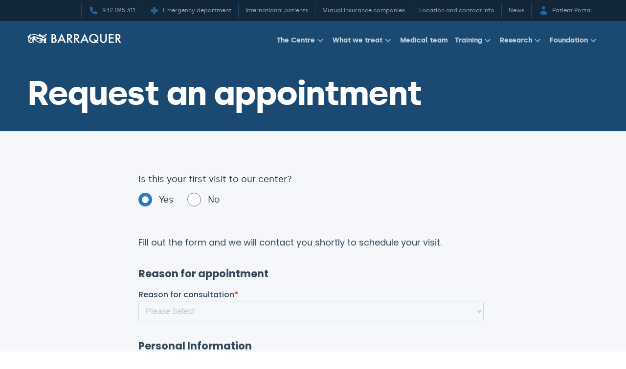

--- FILE ---
content_type: text/html; charset=UTF-8
request_url: https://www.barraquer.com/en/book-appointment?professional=marinka-kargacin
body_size: 30474
content:

<!doctype html>
<html lang="en" class="ltr no-js" >
    <head>
        <script>
            document.documentElement.classList.remove('no-js');
        </script>
        <link rel="preconnect" href="https://www.gstatic.com/" crossorigin>
        <link rel="preconnect" href="https://fonts.gstatic.com/" crossorigin>
        <link rel="preconnect" href="https://storage.googleapis.com/" crossorigin>
        <link rel="preconnect" href="https://www.googletagmanager.com/" crossorigin>
        <link rel="preconnect dns-prefetch" href="https://www.google-analytics.com">
        <link rel="preconnect" href="https://stats.g.doubleclick.net" crossorigin>
        <link rel="preconnect" href="https://www.googleadservices.com" crossorigin>
        <link rel="preconnect" href="https://js.hsforms.net" crossorigin>
        <link rel="preconnect" href="https://js.hs-analytics.net" crossorigin>
        <link rel="preconnect" href="https://connect.facebook.net" crossorigin>
        <link rel="preconnect" href="https://cdnjs.cloudflare.com" crossorigin>
        <link rel="preload" href="https://js.hsforms.net/forms/shell.js" type="script" crossorigin>
        <link rel="preload" as="font" type="font/woff" href="https://storage.googleapis.com/fonts_barraquer/silka-bold-webfont.woff" crossorigin>
        <link rel="preload" as="font" type="font/woff" href="https://storage.googleapis.com/fonts_barraquer/silka-regular-webfont.woff" crossorigin>
        <link rel="preload" as="font" type="font/woff2" href="https://storage.googleapis.com/fonts_barraquer/silka-regular-webfont.woff2" crossorigin>
        <link rel="preload" as="font" type="font/woff2" href="https://storage.googleapis.com/fonts_barraquer/silka-bold-webfont.woff2" crossorigin>
        <link rel="preload" as="font" type="font/woff" href="https://storage.googleapis.com/fonts_barraquer/29LT%20Zarid%20Text-Regular.WOFF" crossorigin>
        <link rel="preload" as="font" type="font/woff" href="https://storage.googleapis.com/fonts_barraquer/29LT%20Zarid%20Text-Bold.WOFF" crossorigin>
        <link rel="preload" as="font" type="font/woff" href="https://storage.googleapis.com/fonts_barraquer/29LTZaridText-Regular.woff2" crossorigin>
        <link rel="preload" as="font" type="font/woff2" href="https://storage.googleapis.com/fonts_barraquer/29LTZaridText-Bold.woff2" crossorigin>
        <link rel="preload" href="https://www.barraquer.com/build/img/logo-barraquer-email.png" />
                <script>
	dataLayer = [];
</script>

<script>
	window.dataLayer = window.dataLayer || [];
function gtag() {
dataLayer.push(arguments);
}
gtag('set', 'ads_data_redaction', true);
</script>

<script>
	(function (w, d, s, l, i) {
w[l] = w[l] || [];
w[l].push({'gtm.start': new Date().getTime(), event: 'gtm.js'});
var f = d.getElementsByTagName(s)[0],
j = d.createElement(s),
dl = l != 'dataLayer' ? '&l=' + l : '';
j.async = true;
j.src = 'https://www.googletagmanager.com/gtm.js?id=' + i + dl;
f.parentNode.insertBefore(j, f);
})(window, document, 'script', 'dataLayer','GTM-M8RW7FL');
</script>

        <link rel="preconnect" href="https://dev.visualwebsiteoptimizer.com" />
<script type='text/javascript' id='vwoCode'>
window._vwo_code || (function() {
var account_id=780201,
version=2.0,
settings_tolerance=2000,
hide_element='body',
hide_element_style = 'opacity:0 !important;filter:alpha(opacity=0) !important;background:none !important',
/* DO NOT EDIT BELOW THIS LINE */
f=false,w=window,d=document,v=d.querySelector('#vwoCode'),cK='_vwo_'+account_id+'_settings',cc={};try{var c=JSON.parse(localStorage.getItem('_vwo_'+account_id+'_config'));cc=c&&typeof c==='object'?c:{}}catch(e){}var stT=cc.stT==='session'?w.sessionStorage:w.localStorage;code={use_existing_jquery:function(){return typeof use_existing_jquery!=='undefined'?use_existing_jquery:undefined},library_tolerance:function(){return typeof library_tolerance!=='undefined'?library_tolerance:undefined},settings_tolerance:function(){return cc.sT||settings_tolerance},hide_element_style:function(){return'{'+(cc.hES||hide_element_style)+'}'},hide_element:function(){return typeof cc.hE==='string'?cc.hE:hide_element},getVersion:function(){return version},finish:function(){if(!f){f=true;var e=d.getElementById('_vis_opt_path_hides');if(e)e.parentNode.removeChild(e)}},finished:function(){return f},load:function(e){var t=this.getSettings(),n=d.createElement('script'),i=this;if(t){n.textContent=t;d.getElementsByTagName('head')[0].appendChild(n);if(!w.VWO||VWO.caE){stT.removeItem(cK);i.load(e)}}else{n.fetchPriority='high';n.src=e;n.type='text/javascript';n.onerror=function(){_vwo_code.finish()};d.getElementsByTagName('head')[0].appendChild(n)}},getSettings:function(){try{var e=stT.getItem(cK);if(!e){return}e=JSON.parse(e);if(Date.now()>e.e){stT.removeItem(cK);return}return e.s}catch(e){return}},init:function(){if(d.URL.indexOf('__vwo_disable__')>-1)return;var e=this.settings_tolerance();w._vwo_settings_timer=setTimeout(function(){_vwo_code.finish();stT.removeItem(cK)},e);var t=d.currentScript,n=d.createElement('style'),i=this.hide_element(),r=t&&!t.async&&i?i+this.hide_element_style():'',c=d.getElementsByTagName('head')[0];n.setAttribute('id','_vis_opt_path_hides');v&&n.setAttribute('nonce',v.nonce);n.setAttribute('type','text/css');if(n.styleSheet)n.styleSheet.cssText=r;else n.appendChild(d.createTextNode(r));c.appendChild(n);this.load('https://dev.visualwebsiteoptimizer.com/j.php?a='+account_id+'&u='+encodeURIComponent(d.URL)+'&vn='+version)}};w._vwo_code=code;code.init();})();
</script>
        <meta charset="utf-8">
                    <meta name="viewport" content="width=device-width, initial-scale=1">

                        
    
    <title>Request an appointment | Barraquer Ophthalmology Center</title>
    <meta name="title" content="Request an appointment | Barraquer Ophthalmology Center" />
        <meta name="description" content="Form to request information" />
        <meta name="application-name" content="Barraquer Ophthalmology Center" />

    <meta property="og:type" content="website" />
    <meta property="og:title" content="Request an appointment | Barraquer Ophthalmology Center" />
        <meta property="og:description" content="Form to request information" />
            <meta property="og:url" content="https://www.barraquer.com/en/book-appointment?professional=marinka-kargacin" />
    <meta property="og:site_name" content="Barraquer Ophthalmology Center" />

    <meta name="twitter:card" content="summary" />
    <meta name="twitter:title" content="Request an appointment | Barraquer Ophthalmology Center" />
        <meta name="twitter:description" content="Form to request information" />
    
    
    <meta name="twitter:url" content="https://www.barraquer.com/en/book-appointment?professional=marinka-kargacin" />
    <meta name="twitter:site" content="@centrobarraquer" />
    <meta name="facebook-domain-verification" content="pjrpedbz3puhz7w0vyyuto87r3u57i" />
                                <link rel="alternate" hreflang="es" href="https://www.barraquer.com/pide-cita" />
    <link rel="alternate" hreflang="ca" href="https://www.barraquer.com/ca/demana-cita" />
    <link rel="alternate" hreflang="en" href="https://www.barraquer.com/en/book-appointment" />
    <link rel="alternate" hreflang="fr" href="https://www.barraquer.com/fr/prenez-rendez-vous" />
    <link rel="alternate" hreflang="it" href="https://www.barraquer.com/it/fissare-appuntamento" />
    <link rel="alternate" hreflang="ar" href="https://www.barraquer.com/ar/book-appointment" />
    <link rel="alternate" hreflang="en-AE" href="https://www.barraquer.com/en-uae/book-appointment" />
    <link rel="alternate" hreflang="ar-AE" href="https://www.barraquer.com/ar-uae/book-appointment" />

    <link rel="alternate" hreflang="x-default" href="https://www.barraquer.com/en/book-appointment" />

    <link rel="canonical" href="https://www.barraquer.com/en/book-appointment" />
                <link rel="apple-touch-icon" sizes="57x57" href="/build/img/apple-touch-icon-57x57.png" />
<link rel="apple-touch-icon" sizes="114x114" href="/build/img/apple-touch-icon-114x114.png" />
<link rel="apple-touch-icon" sizes="72x72" href="/build/img/apple-touch-icon-72x72.png" />
<link rel="apple-touch-icon" sizes="144x144" href="/build/img/apple-touch-icon-144x144.png" />
<link rel="apple-touch-icon" sizes="60x60" href="/build/img/apple-touch-icon-60x60.png" />
<link rel="apple-touch-icon" sizes="120x120" href="/build/img/apple-touch-icon-120x120.png" />
<link rel="apple-touch-icon" sizes="76x76" href="/build/img/apple-touch-icon-76x76.png" />
<link rel="apple-touch-icon" sizes="152x152" href="/build/img/apple-touch-icon-152x152.png" />
<link rel="icon" type="image/x-icon" href="/build/img/favicon.ico" />
<link rel="icon" type="image/png" href="/build/img/favicon-196x196.png" sizes="196x196" />
<link rel="icon" type="image/png" href="/build/img/favicon-96x96.png" sizes="96x96" />
<link rel="icon" type="image/png" href="/build/img/favicon-32x32.png" sizes="32x32" />
<link rel="icon" type="image/png" href="/build/img/favicon-16x16.png" sizes="16x16" />
<link rel="icon" type="image/png" href="/build/img/favicon-128.png" sizes="128x128" />
<meta name="msapplication-TileColor" content="#0D2C54" />
<meta name="msapplication-TileImage" content="/build/img/mstile-144x144.png" />
<meta name="msapplication-square70x70logo" content="/build/img/mstile-70x70.png" />
<meta name="msapplication-square150x150logo" content="/build/img/mstile-150x150.png" />
<meta name="msapplication-wide310x150logo" content="/build/img/mstile-310x150.png" />
<meta name="msapplication-square310x310logo" content="/build/img/mstile-310x310.png" />
        <style type="text/css">:root{--vr:1.75}a,abbr,acronym,address,applet,article,aside,audio,b,big,blockquote,body,canvas,caption,center,cite,code,dd,del,details,dfn,div,dl,dt,em,embed,fieldset,figcaption,figure,footer,form,h1,h2,h3,h4,h5,h6,header,hgroup,html,i,iframe,img,ins,kbd,label,legend,li,mark,menu,nav,object,ol,output,p,pre,q,ruby,s,samp,section,small,span,strike,strong,sub,summary,sup,table,tbody,td,tfoot,th,thead,time,tr,tt,u,ul,var,video{border:0;font:inherit;font-size:100%;margin:0;padding:0;vertical-align:baseline}article,aside,details,figcaption,figure,footer,header,hgroup,menu,nav,section{display:block}blockquote,q{quotes:none}ol,ul{list-style:none}blockquote:after,blockquote:before,q:after,q:before{content:none}iframe{border:0}img{display:block;height:auto;max-width:100%;width:auto}table{border-collapse:collapse;border-spacing:0}*,:after,:before{box-sizing:border-box;-webkit-font-smoothing:antialiased!important;-moz-osx-font-smoothing:grayscale!important;text-rendering:optimizelegibility!important}html{touch-action:manipulation}body,html{position:relative;scroll-behavior:smooth}.t-h1,.t-title1,[lang=arUae] .t-h1,[lang=arUae] .t-title1,[lang=arUae] h1,[lang=ar] .t-h1,[lang=ar] .t-title1,[lang=ar] h1,h1,html[lang=arUae] .t-h1,html[lang=arUae] .t-title1,html[lang=arUae] body .t-h1,html[lang=arUae] body .t-title1,html[lang=arUae] body h1,html[lang=arUae] h1,html[lang=ar] .t-h1,html[lang=ar] .t-title1,html[lang=ar] body .t-h1,html[lang=ar] body .t-title1,html[lang=ar] body h1,html[lang=ar] h1{font-size:3.0517578125rem;letter-spacing:-1.5px;line-height:2.723rem;line-height:calc(var(--vr)*1.75rem)}.t-h2,.t-title2,[lang=arUae] .p-title,[lang=arUae] .t-h2,[lang=arUae] .t-title2,[lang=arUae] h2,[lang=ar] .p-title,[lang=ar] .t-h2,[lang=ar] .t-title2,[lang=ar] h2,h2,html[lang=arUae] .p-title,html[lang=arUae] .t-h2,html[lang=arUae] .t-title2,html[lang=arUae] body .p-title,html[lang=arUae] body .t-h2,html[lang=arUae] body .t-title2,html[lang=arUae] body h2,html[lang=arUae] h2,html[lang=ar] .p-title,html[lang=ar] .t-h2,html[lang=ar] .t-title2,html[lang=ar] body .p-title,html[lang=ar] body .t-h2,html[lang=ar] body .t-title2,html[lang=ar] body h2,html[lang=ar] h2{font-size:2.44140625rem;letter-spacing:-1px;line-height:2.334rem;line-height:calc(var(--vr)*1.5rem)}.t-h3,.t-title3,[lang=arUae] .t-h3,[lang=arUae] .t-title3,[lang=arUae] h3,[lang=ar] .t-h3,[lang=ar] .t-title3,[lang=ar] h3,h3,html[lang=arUae] .t-h3,html[lang=arUae] .t-title3,html[lang=arUae] body .t-h3,html[lang=arUae] body .t-title3,html[lang=arUae] body h3,html[lang=arUae] h3,html[lang=ar] .t-h3,html[lang=ar] .t-title3,html[lang=ar] body .t-h3,html[lang=ar] body .t-title3,html[lang=ar] body h3,html[lang=ar] h3{font-size:1.953125rem;letter-spacing:-.5px;line-height:1.945rem;line-height:calc(var(--vr)*1.25rem)}.t-h4,.t-title4,[lang=arUae] .t-h4,[lang=arUae] .t-title4,[lang=arUae] h4,[lang=ar] .t-h4,[lang=ar] .t-title4,[lang=ar] h4,h4,html[lang=arUae] .t-h4,html[lang=arUae] .t-title4,html[lang=arUae] body .t-h4,html[lang=arUae] body .t-title4,html[lang=arUae] body h4,html[lang=arUae] h4,html[lang=ar] .t-h4,html[lang=ar] .t-title4,html[lang=ar] body .t-h4,html[lang=ar] body .t-title4,html[lang=ar] body h4,html[lang=ar] h4{font-size:1.5625rem;letter-spacing:-.25px;line-height:1.945rem;line-height:calc(var(--vr)*1.25rem)}.t-h5,.t-title5,[lang=arUae] .t-h5,[lang=arUae] .t-title5,[lang=arUae] .tag,[lang=arUae] h5,[lang=ar] .t-h5,[lang=ar] .t-title5,[lang=ar] .tag,[lang=ar] h5,h5,html[lang=arUae] .t-h5,html[lang=arUae] .t-title5,html[lang=arUae] .tag,html[lang=arUae] body .t-h5,html[lang=arUae] body .t-title5,html[lang=arUae] body .tag,html[lang=arUae] body h5,html[lang=arUae] h5,html[lang=ar] .t-h5,html[lang=ar] .t-title5,html[lang=ar] .tag,html[lang=ar] body .t-h5,html[lang=ar] body .t-title5,html[lang=ar] body .tag,html[lang=ar] body h5,html[lang=ar] h5{font-size:.8rem;letter-spacing:2.5px;line-height:1.167rem;line-height:calc(var(--vr)*.75rem);text-transform:uppercase}.hs-error-msgs label,.hs-field-desc,.hs-richtext ol li:before,.legal-consent-container .hs-richtext,.p-small,.u-custom-ol li:before,.u-wysiwyg ol li:before,[lang=arUae] .p-small,[lang=ar] .p-small,html[lang=arUae] .p-small,html[lang=arUae] body .p-small,html[lang=ar] .p-small,html[lang=ar] body .p-small{font-size:.8rem;line-height:1.167rem;line-height:calc(var(--vr)*.75rem)}.p-big,.submitted-message p,[lang=arUae] .p-big p,[lang=ar] .p-big p,html[lang=arUae] .p-big p,html[lang=arUae] body .p-big p,html[lang=ar] .p-big p,html[lang=ar] body .p-big p{font-size:1.5625rem;letter-spacing:-.25px;line-height:1.945rem;line-height:calc(var(--vr)*1.25rem)}.cta,.hs-button{-webkit-appearance:none;-moz-appearance:none;appearance:none;border-radius:.125rem;border-style:solid;border-width:2px;box-shadow:none;cursor:pointer;display:inline-block;font-family:inherit;font-size:100%;font-weight:700;line-height:1.556rem;line-height:calc(var(--vr)*1rem);padding:.4668rem;padding:calc(var(--vr)*.3rem);text-align:center;text-decoration:none;transition:box-shadow .15s ease-in-out;vertical-align:top;width:100%}.cta:disabled,.hs-button:disabled,[attr=disabled].cta,[attr=disabled].hs-button{box-shadow:none}.hs-richtext ol,.hs-richtext ul,.u-custom-ol,.u-custom-ul,.u-wysiwyg ol,.u-wysiwyg ul{list-style:none;padding-left:1.556rem;padding-left:calc(var(--vr)*1rem)}.hs-richtext html.rtl ol,.hs-richtext html.rtl ul,.u-wysiwyg html.rtl ol,.u-wysiwyg html.rtl ul,html.rtl .hs-richtext ol,html.rtl .hs-richtext ul,html.rtl .u-custom-ol,html.rtl .u-custom-ul,html.rtl .u-wysiwyg ol,html.rtl .u-wysiwyg ul{padding-left:0;padding-right:1.556rem;padding-right:calc(var(--vr)*1rem)}.hs-richtext ol li,.hs-richtext ul li,.u-custom-ol li,.u-custom-ul li,.u-wysiwyg ol li,.u-wysiwyg ul li{position:relative}.hs-richtext ol ol,.hs-richtext ol ul,.hs-richtext ul ol,.hs-richtext ul ul,.u-custom-ol ol,.u-custom-ol ul,.u-custom-ul ol,.u-custom-ul ul,.u-wysiwyg ol ol,.u-wysiwyg ol ul,.u-wysiwyg ul ol,.u-wysiwyg ul ul{list-style:inherit}.hs-richtext ul,.u-custom-ul,.u-wysiwyg ul{margin-left:0;margin-right:0}.hs-richtext ul li:before,.u-custom-ul li:before,.u-wysiwyg ul li:before{background-color:#2c7aba;border-radius:100%;content:"";display:inline-block;height:6px;left:-1.556rem;left:calc(var(--vr)*-1rem);position:absolute;top:.625rem;width:6px}.hs-richtext html.rtl ul li:before,.u-wysiwyg html.rtl ul li:before,html.rtl .hs-richtext ul li:before,html.rtl .u-custom-ul li:before,html.rtl .u-wysiwyg ul li:before{left:auto;right:-1.556rem;right:calc(var(--vr)*-1rem)}.hs-richtext ol,.u-custom-ol,.u-wysiwyg ol{counter-reset:counter-level-1}.hs-richtext ol li,.u-custom-ol li,.u-wysiwyg ol li{counter-increment:counter-level-1}.hs-richtext ol li:before,.u-custom-ol li:before,.u-wysiwyg ol li:before{color:#2c7aba;content:counter(counter-level-1) ". ";display:inline-block;left:-1.556rem;left:calc(var(--vr)*-1rem);position:absolute;top:4px}.hs-richtext html.rtl ol li:before,.u-wysiwyg html.rtl ol li:before,html.rtl .hs-richtext ol li:before,html.rtl .u-custom-ol li:before,html.rtl .u-wysiwyg ol li:before{left:auto;right:-1.556rem;right:calc(var(--vr)*-1rem)}.hs-richtext ol li ol,.u-custom-ol li ol,.u-wysiwyg ol li ol{counter-reset:counter-level-2}.hs-richtext ol li ol li,.u-custom-ol li ol li,.u-wysiwyg ol li ol li{counter-increment:counter-level-2;margin-left:2.334rem;margin-left:calc(var(--vr)*1.5rem)}.hs-richtext html.rtl ol li ol li,.u-wysiwyg html.rtl ol li ol li,html.rtl .hs-richtext ol li ol li,html.rtl .u-custom-ol li ol li,html.rtl .u-wysiwyg ol li ol li{margin-left:0;margin-right:2.334rem;margin-right:calc(var(--vr)*1.5rem)}.hs-richtext ol li ol li:before,.u-custom-ol li ol li:before,.u-wysiwyg ol li ol li:before{content:counter(counter-level-1) ". " counter(counter-level-2);left:-2.334rem;left:calc(var(--vr)*-1.5rem)}.hs-richtext html.rtl ol li ol li:before,.u-wysiwyg html.rtl ol li ol li:before,html.rtl .hs-richtext ol li ol li:before,html.rtl .u-custom-ol li ol li:before,html.rtl .u-wysiwyg ol li ol li:before{left:auto;right:-2.334rem;right:calc(var(--vr)*-1.5rem)}.hs-richtext ol li ol li ol,.u-custom-ol li ol li ol,.u-wysiwyg ol li ol li ol{counter-reset:counter-level-3}.hs-richtext ol li ol li ol li,.u-custom-ol li ol li ol li,.u-wysiwyg ol li ol li ol li{counter-increment:counter-level-3;margin-left:3.112rem;margin-left:calc(var(--vr)*2rem)}.hs-richtext html.rtl ol li ol li ol li,.u-wysiwyg html.rtl ol li ol li ol li,html.rtl .hs-richtext ol li ol li ol li,html.rtl .u-custom-ol li ol li ol li,html.rtl .u-wysiwyg ol li ol li ol li{margin-left:0;margin-right:3.112rem;margin-right:calc(var(--vr)*2rem)}.hs-richtext ol li ol li ol li:before,.u-custom-ol li ol li ol li:before,.u-wysiwyg ol li ol li ol li:before{content:counter(counter-level-1) ". " counter(counter-level-2) ". " counter(counter-level-3);left:-3.112rem;left:calc(var(--vr)*-2rem)}.hs-richtext html.rtl ol li ol li ol li:before,.u-wysiwyg html.rtl ol li ol li ol li:before,html.rtl .hs-richtext ol li ol li ol li:before,html.rtl .u-custom-ol li ol li ol li:before,html.rtl .u-wysiwyg ol li ol li ol li:before{left:auto;right:-3.112rem;right:calc(var(--vr)*-2rem)}.hs-form select{-webkit-appearance:none;-moz-appearance:none;appearance:none;min-height:3.112rem;min-height:calc(var(--vr)*2rem);padding:.9336rem .778rem;padding:calc(var(--vr)*.6rem) calc(var(--vr)*.5rem);padding-bottom:16px;padding-top:16px}.hs-form select:focus{padding-bottom:14px;padding-top:14px}.hs-form select::-ms-expand{display:none}.hs-form label{cursor:pointer}.hs-form textarea{min-height:7.78rem;min-height:calc(var(--vr)*5rem);padding:.499476rem .778rem 1.167rem;padding:calc(var(--vr)*.321rem) calc(var(--vr)*.5rem) calc(var(--vr)*.75rem)}.hs-form input[readonly]{background-color:#fff!important;cursor:default!important;opacity:1!important}.hs-form input[type=date],.hs-form input[type=email],.hs-form input[type=password],.hs-form input[type=search],.hs-form input[type=tel],.hs-form input[type=text],.hs-form input[type=url]{min-height:3.112rem;min-height:calc(var(--vr)*2rem);padding:0 .778rem;padding:0 calc(var(--vr)*.5rem)}.hs-form input[type=date],.hs-form input[type=email],.hs-form input[type=password],.hs-form input[type=search],.hs-form input[type=tel],.hs-form input[type=text],.hs-form input[type=url],.hs-form select,.hs-form textarea{background:#fff;border:1px solid #66727f;border-radius:2px;box-shadow:inset 0 0 0 transparent;font-family:silka,century gothic,helvetica,arial,sans-serif;font-size:1rem;width:100%}.hs-form input[type=date][disabled],.hs-form input[type=date][readonly],.hs-form input[type=email][disabled],.hs-form input[type=email][readonly],.hs-form input[type=password][disabled],.hs-form input[type=password][readonly],.hs-form input[type=search][disabled],.hs-form input[type=search][readonly],.hs-form input[type=tel][disabled],.hs-form input[type=tel][readonly],.hs-form input[type=text][disabled],.hs-form input[type=text][readonly],.hs-form input[type=url][disabled],.hs-form input[type=url][readonly],.hs-form select[disabled],.hs-form select[readonly],.hs-form textarea[disabled],.hs-form textarea[readonly]{background:#f5f7fa;box-shadow:none;opacity:.5}.hs-form input[type=date]:focus:not(.form__state--invalid),.hs-form input[type=email]:focus:not(.form__state--invalid),.hs-form input[type=password]:focus:not(.form__state--invalid),.hs-form input[type=search]:focus:not(.form__state--invalid),.hs-form input[type=tel]:focus:not(.form__state--invalid),.hs-form input[type=text]:focus:not(.form__state--invalid),.hs-form input[type=url]:focus:not(.form__state--invalid),.hs-form select:focus:not(.form__state--invalid),.hs-form textarea:focus:not(.form__state--invalid){border-color:#2c7aba;border-width:3px}.hs-form input[type=date].error,.hs-form input[type=date].invalid,.hs-form input[type=email].error,.hs-form input[type=email].invalid,.hs-form input[type=password].error,.hs-form input[type=password].invalid,.hs-form input[type=search].error,.hs-form input[type=search].invalid,.hs-form input[type=tel].error,.hs-form input[type=tel].invalid,.hs-form input[type=text].error,.hs-form input[type=text].invalid,.hs-form input[type=url].error,.hs-form input[type=url].invalid,.hs-form select.error,.hs-form select.invalid,.hs-form textarea.error,.hs-form textarea.invalid{border-color:#cd1d3b}.hs-form .actions{margin-top:4.668rem;margin-top:calc(var(--vr)*3rem)}.hs-form-field{padding-bottom:1.167rem;padding-bottom:calc(var(--vr)*.75rem)}.hs-form-field label~.input{margin-top:.389rem;margin-top:calc(var(--vr)*.25rem)}.cookies-message__description a,.cookies-message__link a{border-color:#aad4f5;color:#fff}.cookies-message__description .non-touch a:hover,.cookies-message__link .non-touch a:hover,.non-touch .cookies-message__description a:hover,.non-touch .cookies-message__link a:hover{color:#aad4f5}.hero__bg:before{inset:0;position:absolute}body,html{color:#1f2933;font-family:silka,century gothic,helvetica,arial,sans-serif;font-weight:400;line-height:1.556rem;line-height:calc(var(--vr)*1rem);-webkit-text-size-adjust:100%;-moz-text-size-adjust:100%;text-size-adjust:100%}.t-h1,.t-h2,.t-h3,.t-h4,.t-h5,b,h1,h2,h3,h4,h5,strong{font-weight:700}em,i{font-style:italic}blockquote{margin-bottom:1.556rem;margin-bottom:calc(var(--vr)*1rem)}p+p{margin-top:1.556rem;margin-top:calc(var(--vr)*1rem)}a{border-bottom:2px solid #2c7aba;color:#1f2933;cursor:pointer;text-decoration:none}.non-touch a:hover{color:#2c7aba}[lang=arUae],[lang=ar],html[lang=arUae],html[lang=arUae] body,html[lang=ar],html[lang=ar] body{font-family:Zarid,helvetica,arial,sans-serif}[lang=arUae] p,[lang=ar] p,html[lang=arUae] body p,html[lang=arUae] p,html[lang=ar] body p,html[lang=ar] p{font-size:22px;letter-spacing:0;line-height:1.945rem;line-height:calc(var(--vr)*1.25rem)}[lang=arUae] a,[lang=ar] a,html[lang=arUae] a,html[lang=arUae] body a,html[lang=ar] a,html[lang=ar] body a{font-size:22px;letter-spacing:0}[lang=arUae] .t-h1,[lang=arUae] .t-title1,[lang=arUae] h1,[lang=ar] .t-h1,[lang=ar] .t-title1,[lang=ar] h1,html[lang=arUae] .t-h1,html[lang=arUae] .t-title1,html[lang=arUae] body .t-h1,html[lang=arUae] body .t-title1,html[lang=arUae] body h1,html[lang=arUae] h1,html[lang=ar] .t-h1,html[lang=ar] .t-title1,html[lang=ar] body .t-h1,html[lang=ar] body .t-title1,html[lang=ar] body h1,html[lang=ar] h1{font-size:3.8146972656rem;letter-spacing:0;line-height:4.279rem;line-height:calc(var(--vr)*2.75rem)}[lang=arUae] .t-h2,[lang=arUae] .t-title2,[lang=arUae] h2,[lang=ar] .t-h2,[lang=ar] .t-title2,[lang=ar] h2,html[lang=arUae] .t-h2,html[lang=arUae] .t-title2,html[lang=arUae] body .t-h2,html[lang=arUae] body .t-title2,html[lang=arUae] body h2,html[lang=arUae] h2,html[lang=ar] .t-h2,html[lang=ar] .t-title2,html[lang=ar] body .t-h2,html[lang=ar] body .t-title2,html[lang=ar] body h2,html[lang=ar] h2{font-size:3.0517578125rem;letter-spacing:0;line-height:3.112rem;line-height:calc(var(--vr)*2rem)}[lang=arUae] .t-h3,[lang=arUae] .t-title3,[lang=arUae] h3,[lang=ar] .t-h3,[lang=ar] .t-title3,[lang=ar] h3,html[lang=arUae] .t-h3,html[lang=arUae] .t-title3,html[lang=arUae] body .t-h3,html[lang=arUae] body .t-title3,html[lang=arUae] body h3,html[lang=arUae] h3,html[lang=ar] .t-h3,html[lang=ar] .t-title3,html[lang=ar] body .t-h3,html[lang=ar] body .t-title3,html[lang=ar] body h3,html[lang=ar] h3{font-size:2.44140625rem;letter-spacing:0;line-height:2.723rem;line-height:calc(var(--vr)*1.75rem)}[lang=arUae] .t-h4,[lang=arUae] .t-title4,[lang=arUae] h4,[lang=ar] .t-h4,[lang=ar] .t-title4,[lang=ar] h4,html[lang=arUae] .t-h4,html[lang=arUae] .t-title4,html[lang=arUae] body .t-h4,html[lang=arUae] body .t-title4,html[lang=arUae] body h4,html[lang=arUae] h4,html[lang=ar] .t-h4,html[lang=ar] .t-title4,html[lang=ar] body .t-h4,html[lang=ar] body .t-title4,html[lang=ar] body h4,html[lang=ar] h4{font-size:1.953125rem;letter-spacing:0;line-height:2.334rem;line-height:calc(var(--vr)*1.5rem)}[lang=arUae] .t-h5,[lang=arUae] .t-title5,[lang=arUae] h5,[lang=ar] .t-h5,[lang=ar] .t-title5,[lang=ar] h5,html[lang=arUae] .t-h5,html[lang=arUae] .t-title5,html[lang=arUae] body .t-h5,html[lang=arUae] body .t-title5,html[lang=arUae] body h5,html[lang=arUae] h5,html[lang=ar] .t-h5,html[lang=ar] .t-title5,html[lang=ar] body .t-h5,html[lang=ar] body .t-title5,html[lang=ar] body h5,html[lang=ar] h5{font-size:1rem;letter-spacing:2.5px;line-height:1.167rem;line-height:calc(var(--vr)*.75rem)}[lang=arUae] .p-big,[lang=ar] .p-big,html[lang=arUae] .p-big,html[lang=arUae] body .p-big,html[lang=ar] .p-big,html[lang=ar] body .p-big{font-size:1.953125rem}[lang=arUae] .p-big p,[lang=ar] .p-big p,html[lang=arUae] .p-big p,html[lang=arUae] body .p-big p,html[lang=ar] .p-big p,html[lang=ar] body .p-big p{font-size:1.953125rem;letter-spacing:0}[lang=arUae] .p-title,[lang=ar] .p-title,html[lang=arUae] .p-title,html[lang=arUae] body .p-title,html[lang=ar] .p-title,html[lang=ar] body .p-title{font-size:3.0517578125rem;letter-spacing:0;line-height:3.112rem;line-height:calc(var(--vr)*2rem)}[lang=arUae] .p-small,[lang=ar] .p-small,html[lang=arUae] .p-small,html[lang=arUae] body .p-small,html[lang=ar] .p-small,html[lang=ar] body .p-small{font-size:1rem;line-height:1.556rem;line-height:calc(var(--vr)*1rem)}[lang=arUae] .tag,[lang=ar] .tag,html[lang=arUae] .tag,html[lang=arUae] body .tag,html[lang=ar] .tag,html[lang=ar] body .tag{font-size:1.25rem;letter-spacing:2.5px}.u-flex{display:flex}.u-flex--align-center{align-items:center}.u-flex--inline{display:inline-flex}.u-flex--justify-center{justify-content:center}.u-flex--wrap{flex-wrap:wrap}.u-flex--s1024-11,.u-flex--s1024-12,.u-flex--s1024-24,.u-flex--s1024-6,.u-flex--s1280-11,.u-flex--s1280-12,.u-flex--s1280-24,.u-flex--s1280-6,.u-flex--s1440-11,.u-flex--s1440-12,.u-flex--s1440-24,.u-flex--s1440-6,.u-flex--s375-11,.u-flex--s375-12,.u-flex--s375-24,.u-flex--s375-6,.u-flex--s480-11,.u-flex--s480-12,.u-flex--s480-24,.u-flex--s480-6,.u-flex--s768-11,.u-flex--s768-12,.u-flex--s768-24,.u-flex--s768-6{flex-basis:100%;max-width:100%}.u-flex--align-start{align-items:flex-start}.u-flex--align-end{align-items:flex-end}.u-flex--justify-start{justify-content:flex-start}.u-flex--justify-end{justify-content:flex-end}.u-flex--justify-between{justify-content:space-between}.u-flex--justify-around{justify-content:space-around}.u-flex--reverse{flex-direction:row-reverse}.u-flex--center{align-items:center;justify-content:center}.u-flex--column{flex-direction:column}.u-flex--column.u-flex--reverse{flex-direction:column-reverse}.u-hidden-scroll{height:100%;overflow:hidden}.u-hidden-scroll-content{box-sizing:content-box;height:100%;overflow-y:auto;padding-right:20px;width:100%}.u-scroll{overflow-y:auto}.u-noscroll{overflow:hidden}.u-hide,html:not(.no-js) .u-hide--js{display:none!important}.u-show,html:not(.no-js) .u-show{display:block!important}.u-sr-only{height:1px;overflow:hidden;position:absolute;top:auto;width:1px}html.ltr .u-sr-only{left:-999999px}html.rtl .u-sr-only{right:-999999px}.u-wrapper{height:100%;margin:0 auto;max-width:1440px;padding-left:1.167rem;padding-left:calc(var(--vr)*.75rem);padding-right:1.167rem;padding-right:calc(var(--vr)*.75rem)}.u-wrapper--reading{max-width:714px}.u-align-center{text-align:center}.u-align-left{text-align:left}.u-align-right{text-align:right}.u-bold{font-weight:700}.u-italic{font-style:italic}.u-uppercase{text-transform:uppercase}.u-list--item{margin-top:.778rem;margin-top:calc(var(--vr)*.5rem)}.margin-bottom--1{margin-bottom:.389rem;margin-bottom:calc(var(--vr)*.25rem)}.margin-top--1{margin-top:.389rem;margin-top:calc(var(--vr)*.25rem)}.padding-bottom--1{padding-bottom:.389rem;padding-bottom:calc(var(--vr)*.25rem)}.padding-top--1{padding-top:.389rem;padding-top:calc(var(--vr)*.25rem)}.margin-bottom--2{margin-bottom:.778rem;margin-bottom:calc(var(--vr)*.5rem)}.margin-top--2{margin-top:.778rem;margin-top:calc(var(--vr)*.5rem)}.padding-bottom--2{padding-bottom:.778rem;padding-bottom:calc(var(--vr)*.5rem)}.padding-top--2{padding-top:.778rem;padding-top:calc(var(--vr)*.5rem)}.margin-bottom--3{margin-bottom:1.167rem;margin-bottom:calc(var(--vr)*.75rem)}.margin-top--3{margin-top:1.167rem;margin-top:calc(var(--vr)*.75rem)}.padding-bottom--3{padding-bottom:1.167rem;padding-bottom:calc(var(--vr)*.75rem)}.padding-top--3{padding-top:1.167rem;padding-top:calc(var(--vr)*.75rem)}.margin-bottom--4{margin-bottom:1.556rem;margin-bottom:calc(var(--vr)*1rem)}.margin-top--4{margin-top:1.556rem;margin-top:calc(var(--vr)*1rem)}.padding-bottom--4{padding-bottom:1.556rem;padding-bottom:calc(var(--vr)*1rem)}.padding-top--4{padding-top:1.556rem;padding-top:calc(var(--vr)*1rem)}.margin-bottom--5{margin-bottom:1.945rem;margin-bottom:calc(var(--vr)*1.25rem)}.margin-top--5{margin-top:1.945rem;margin-top:calc(var(--vr)*1.25rem)}.padding-bottom--5{padding-bottom:1.945rem;padding-bottom:calc(var(--vr)*1.25rem)}.padding-top--5{padding-top:1.945rem;padding-top:calc(var(--vr)*1.25rem)}.margin-bottom--6{margin-bottom:2.334rem;margin-bottom:calc(var(--vr)*1.5rem)}.margin-top--6{margin-top:2.334rem;margin-top:calc(var(--vr)*1.5rem)}.padding-bottom--6{padding-bottom:2.334rem;padding-bottom:calc(var(--vr)*1.5rem)}.padding-top--6{padding-top:2.334rem;padding-top:calc(var(--vr)*1.5rem)}.margin-bottom--7{margin-bottom:2.723rem;margin-bottom:calc(var(--vr)*1.75rem)}.margin-top--7{margin-top:2.723rem;margin-top:calc(var(--vr)*1.75rem)}.padding-bottom--7{padding-bottom:2.723rem;padding-bottom:calc(var(--vr)*1.75rem)}.padding-top--7{padding-top:2.723rem;padding-top:calc(var(--vr)*1.75rem)}.margin-bottom--8{margin-bottom:3.112rem;margin-bottom:calc(var(--vr)*2rem)}.margin-top--8{margin-top:3.112rem;margin-top:calc(var(--vr)*2rem)}.padding-bottom--8{padding-bottom:3.112rem;padding-bottom:calc(var(--vr)*2rem)}.padding-top--8{padding-top:3.112rem;padding-top:calc(var(--vr)*2rem)}.margin-bottom--10{margin-bottom:4.668rem;margin-bottom:calc(var(--vr)*3rem)}.margin-top--10{margin-top:4.668rem;margin-top:calc(var(--vr)*3rem)}.padding-bottom--10{padding-bottom:4.668rem;padding-bottom:calc(var(--vr)*3rem)}.padding-top--10{padding-top:4.668rem;padding-top:calc(var(--vr)*3rem)}.hs-richtext blockquote,.u-wysiwyg blockquote{margin:2.334rem 0 3.112rem;margin:calc(var(--vr)*1.5rem) 0 calc(var(--vr)*2rem)}.hs-richtext h1+h2,.hs-richtext h2+h3,.hs-richtext h3+h4,.hs-richtext h4+h5,.u-wysiwyg h1+h2,.u-wysiwyg h2+h3,.u-wysiwyg h3+h4,.u-wysiwyg h4+h5{margin-top:1.556rem;margin-top:calc(var(--vr)*1rem)}.hs-richtext ol,.hs-richtext ul,.u-wysiwyg ol,.u-wysiwyg ul{display:block}.hs-richtext ol ol,.hs-richtext ol ul,.hs-richtext ul ol,.hs-richtext ul ul,.u-wysiwyg ol ol,.u-wysiwyg ol ul,.u-wysiwyg ul ol,.u-wysiwyg ul ul{margin-bottom:.778rem;margin-bottom:calc(var(--vr)*.5rem);margin-top:.778rem;margin-top:calc(var(--vr)*.5rem)}.hs-richtext ol li,.hs-richtext ul li,.u-wysiwyg ol li,.u-wysiwyg ul li{margin-bottom:1.167rem;margin-bottom:calc(var(--vr)*.75rem)}.hs-richtext ol li:last-child,.hs-richtext ul li:last-child,.u-wysiwyg ol li:last-child,.u-wysiwyg ul li:last-child{margin-bottom:0}html.rtl .hs-richtext ol li,html.rtl .hs-richtext ul li,html.rtl .u-wysiwyg ol li,html.rtl .u-wysiwyg ul li{font-size:25px}.hs-richtext a,.u-wysiwyg a{overflow-wrap:break-word;word-wrap:break-word}.hs-richtext em,.hs-richtext i,.u-wysiwyg em,.u-wysiwyg i{font-style:italic}.hs-richtext p,.u-wysiwyg p{margin-bottom:0}.hs-richtext img,.u-wysiwyg img{border:0!important;display:block;float:none!important;height:auto!important;margin-bottom:1.556rem;margin-bottom:calc(var(--vr)*1rem);width:auto!important}.hs-richtext img:after,.u-wysiwyg img:after{content:attr(data-title);display:block}.hs-richtext .ckeditor-html5-audio+img,.hs-richtext .p-big+img,.hs-richtext .u-video-fullwidth+img,.hs-richtext .youtube-embed-wrapper+img,.hs-richtext h1+img,.hs-richtext h2+img,.hs-richtext h2+ol,.hs-richtext h2+ul,.hs-richtext h3+img,.hs-richtext h3+ol,.hs-richtext h3+ul,.hs-richtext h4+img,.hs-richtext h4+ol,.hs-richtext h4+ul,.hs-richtext h5+img,.hs-richtext h5+ol,.hs-richtext h5+ul,.hs-richtext img+img,.hs-richtext ol+img,.hs-richtext p+img,.hs-richtext table+img,.hs-richtext ul+img,.u-wysiwyg .ckeditor-html5-audio+img,.u-wysiwyg .p-big+img,.u-wysiwyg .u-video-fullwidth+img,.u-wysiwyg .youtube-embed-wrapper+img,.u-wysiwyg h1+img,.u-wysiwyg h2+img,.u-wysiwyg h2+ol,.u-wysiwyg h2+ul,.u-wysiwyg h3+img,.u-wysiwyg h3+ol,.u-wysiwyg h3+ul,.u-wysiwyg h4+img,.u-wysiwyg h4+ol,.u-wysiwyg h4+ul,.u-wysiwyg h5+img,.u-wysiwyg h5+ol,.u-wysiwyg h5+ul,.u-wysiwyg img+img,.u-wysiwyg ol+img,.u-wysiwyg p+img,.u-wysiwyg table+img,.u-wysiwyg ul+img{margin-top:1.556rem;margin-top:calc(var(--vr)*1rem)}.hs-richtext ol+h2,.hs-richtext table+h2,.hs-richtext ul+h2,.u-wysiwyg ol+h2,.u-wysiwyg table+h2,.u-wysiwyg ul+h2{margin-top:3.112rem;margin-top:calc(var(--vr)*2rem)}.hs-richtext h2+table,.hs-richtext h3+table,.hs-richtext h4+table,.hs-richtext h5+table,.hs-richtext ol+h3,.hs-richtext ol+h4,.hs-richtext ol+h5,.hs-richtext table+h3,.hs-richtext table+h4,.hs-richtext table+h5,.hs-richtext ul+h3,.hs-richtext ul+h4,.hs-richtext ul+h5,.u-wysiwyg h2+table,.u-wysiwyg h3+table,.u-wysiwyg h4+table,.u-wysiwyg h5+table,.u-wysiwyg ol+h3,.u-wysiwyg ol+h4,.u-wysiwyg ol+h5,.u-wysiwyg table+h3,.u-wysiwyg table+h4,.u-wysiwyg table+h5,.u-wysiwyg ul+h3,.u-wysiwyg ul+h4,.u-wysiwyg ul+h5{margin-top:1.556rem;margin-top:calc(var(--vr)*1rem)}.hs-richtext ol+table,.hs-richtext ul+table,.u-wysiwyg ol+table,.u-wysiwyg ul+table{margin-top:.778rem;margin-top:calc(var(--vr)*.5rem)}.hs-richtext h1+p,.hs-richtext h2+p,.hs-richtext h3+p,.hs-richtext h4+p,.hs-richtext h5+p,.hs-richtext ol+p,.hs-richtext p+p,.hs-richtext p+table,.hs-richtext table+p,.hs-richtext ul+p,.u-wysiwyg h1+p,.u-wysiwyg h2+p,.u-wysiwyg h3+p,.u-wysiwyg h4+p,.u-wysiwyg h5+p,.u-wysiwyg ol+p,.u-wysiwyg p+p,.u-wysiwyg p+table,.u-wysiwyg table+p,.u-wysiwyg ul+p{margin-top:1.556rem;margin-top:calc(var(--vr)*1rem)}.hs-richtext .p-big+p,.hs-richtext .p-big+table,.hs-richtext p+.p-big,.u-wysiwyg .p-big+p,.u-wysiwyg .p-big+table,.u-wysiwyg p+.p-big{margin-top:2.334rem;margin-top:calc(var(--vr)*1.5rem)}.hs-richtext p+ol,.hs-richtext p+ul,.u-wysiwyg p+ol,.u-wysiwyg p+ul{margin-top:1.167rem;margin-top:calc(var(--vr)*.75rem)}.hs-richtext .p-big+ol,.hs-richtext .p-big+ul,.hs-richtext h1+.p-big,.hs-richtext h2+.p-big,.hs-richtext h3+.p-big,.hs-richtext h4+.p-big,.hs-richtext h5+.p-big,.hs-richtext ol+.p-big,.hs-richtext table+.p-big,.hs-richtext ul+.p-big,.u-wysiwyg .p-big+ol,.u-wysiwyg .p-big+ul,.u-wysiwyg h1+.p-big,.u-wysiwyg h2+.p-big,.u-wysiwyg h3+.p-big,.u-wysiwyg h4+.p-big,.u-wysiwyg h5+.p-big,.u-wysiwyg ol+.p-big,.u-wysiwyg table+.p-big,.u-wysiwyg ul+.p-big{margin-top:2.334rem;margin-top:calc(var(--vr)*1.5rem)}.hs-richtext p+h2,.hs-richtext p+h3,.hs-richtext p+h4,.hs-richtext p+h5,.u-wysiwyg p+h2,.u-wysiwyg p+h3,.u-wysiwyg p+h4,.u-wysiwyg p+h5{margin-top:3.112rem;margin-top:calc(var(--vr)*2rem)}.hs-richtext .ckeditor-html5-audio,.hs-richtext .u-video-fullwidth,.hs-richtext .youtube-embed-wrapper,.u-wysiwyg .ckeditor-html5-audio,.u-wysiwyg .u-video-fullwidth,.u-wysiwyg .youtube-embed-wrapper{margin-bottom:1.556rem;margin-bottom:calc(var(--vr)*1rem);margin-left:0!important;margin-right:0!important;margin-top:1.556rem;margin-top:calc(var(--vr)*1rem)}.u-phone{direction:ltr}.u-bigger-arabic{font-size:22px}.u-smaller-arabic{font-size:16px!important}.u-center{margin:0 auto}.u-fullwidth{width:100%}.u-fullheight{height:auto;min-height:100%}.u-headbuttless{background-clip:content-box;margin-top:-3.112rem;margin-top:calc(var(--vr)*-2rem);padding-top:3.112rem;padding-top:calc(var(--vr)*2rem)}.u-icon svg{height:32px;width:32px;fill:currentcolor}.u-icon__download path:nth-child(2){fill:#2c7aba}.u-icon__location path:nth-child(2){fill:#fff}html.rtl .u-icon--directional{transform:rotate(180deg)}.u-reader{max-width:714px}.u-video-fullwidth{height:0;padding-bottom:56.25%;position:relative}.u-video-fullwidth iframe{height:100%;left:0;position:absolute;top:0;width:100%}.skip-links__item:before{display:none}.skip-links__link{background:#fff;color:#000;padding:1rem;position:absolute;width:300px}html.ltr .skip-links__link{left:-150%}html.ltr .skip-links__link:focus{left:calc(50% - 150px)}html.rtl .skip-links__link{right:-150%}html.rtl .skip-links__link:focus{right:calc(50% - 150px)}.skip-links__link:focus{z-index:20}.logo{border-bottom:0;color:#fff;display:inline-flex;padding:0}.pathology .logo,.treatment .logo{color:#1f2933}.non-touch .pathology .logo:hover,.non-touch .treatment .logo:hover{color:#323f4b}.logo *{pointer-events:none}.non-touch .logo:hover{color:#fff;opacity:.8}.logo__icon svg{height:29px;width:192px}.logo--grandis,.logo--uae-footer{display:block}.logo--uae-footer{margin-right:20px}html.rtl .logo--uae-footer{display:flex;justify-content:flex-end;margin-left:20px;margin-right:0}.logo--grandis svg{height:25px}.logo--jci img{height:52px;width:52px}.logo--uae .logo__icon svg{height:29px;width:359px}.logo--uae-footer .logo__icon svg{height:29px;width:229px}.cta,.hs-button{background-color:#2c7aba;border-color:#2c7aba;color:#fff}.non-touch .cta:hover,.non-touch .hs-button:hover{background-color:#2266a0;border-color:#2266a0;color:#fff}.cta:focus,.hs-button:focus{background-color:#2266a0;border-color:#2266a0}.cta:disabled,.cta[disabled],.hs-button:disabled,[disabled].hs-button{background-color:#66727f;border-color:#66727f;color:#fff;pointer-events:none}.cta--hollow{background-color:transparent;border-color:#2266a0;color:#2266a0}.cta--hollow:focus,.non-touch .cta--hollow:hover{background-color:#2266a0;border-color:#2266a0;color:#fff}.cta--hollow:active{background-color:#12283a;border-color:#12283a;color:#fff}.cta--hollow:disabled,.cta--hollow[disabled]{background-color:transparent;border-color:#66727f;color:#66727f;pointer-events:none}.cta--hollow-dark{background-color:transparent;border-color:#fff;color:#fff}.cta--hollow-dark:focus,.non-touch .cta--hollow-dark:hover{background-color:#fff;border-color:#fff;color:#1f2933}.cta--hollow-dark:disabled,.cta--hollow-dark[disabled]{background-color:transparent;border-color:#3e4c59;color:#9aa5b1;pointer-events:none}.cta--accent,.hs-button{background-color:#d53c11;border-color:#d53c11;color:#fff}.non-touch .cta--accent:hover,.non-touch .hs-button:hover{background-color:#b82a0a;border-color:#b82a0a;color:#fff}.cta--accent:focus,.hs-button:focus{background-color:#d53c11;border-color:#d53c11;color:#fff}.bg-white{background:#fff!important}.c-white{color:#fff!important}.bg-primary100{background:#eff8ff!important}.c-primary100{color:#eff8ff!important}.bg-primary200{background:#d3ebfd!important}.c-primary200{color:#d3ebfd!important}.bg-primary500{background:#2c7aba!important}.c-primary500{color:#2c7aba!important}.bg-primary700{background:#1a4971!important}.c-primary700{color:#1a4971!important}.bg-neutro500{background:#66727f!important}.c-neutro500{color:#66727f!important}.bg-neutro400{background:#9aa5b1!important}.c-neutro400{color:#9aa5b1!important}.bg-neutro100{background:#f5f7fa!important}.c-neutro100{color:#f5f7fa!important}.hamburger{align-items:center;background-color:transparent;border:0;color:#fff;height:30px;padding:0;position:relative;width:30px}.hamburger *{pointer-events:none}.hamburger__icon{position:relative;top:50%;width:30px}.hamburger__icon,.hamburger__icon:after,.hamburger__icon:before{background:#fff;border-radius:0;display:block;height:2px;opacity:1;position:absolute;transform:rotate(0deg);transition:transform .2s ease-in-out,top .2s ease-in-out,left .2s ease-in-out,width .2s ease-in-out,right .2s ease-in-out}.hamburger__icon:after,.hamburger__icon:before{content:"";width:30px}.hamburger__icon:before{top:-10px}.hamburger__icon:after{top:10px}.js-menu--open .hamburger__icon{transform:rotate(45deg)}.js-menu--open .hamburger__icon:after{transform:rotate(-90deg)}.js-menu--open .hamburger__icon:after,.js-menu--open .hamburger__icon:before{top:0}.main-cta__button{box-shadow:0 2px 0 0 rgba(0,0,0,.25);white-space:nowrap}.non-touch .main-cta__button:hover{box-shadow:0 3px 0 0 rgba(0,0,0,.25)}.secondary-item{align-items:center;border-bottom:0;color:hsla(0,0%,100%,.75);flex:inherit;font-size:.75rem;line-height:1.167rem;line-height:calc(var(--vr)*.75rem);padding-bottom:.65352rem;padding-bottom:calc(var(--vr)*.42rem);padding-top:.65352rem;padding-top:calc(var(--vr)*.42rem)}.secondary-item__language-wrapper{padding-left:.389rem;padding-left:calc(var(--vr)*.25rem);padding-right:.389rem;padding-right:calc(var(--vr)*.25rem)}.secondary-item.secondary-item--current{color:#fff;opacity:1}.pathology .secondary-item.secondary-item--current,.treatment .secondary-item.secondary-item--current{color:#1f2933}button.secondary-item{all:unset;align-items:center;border-bottom:0;color:hsla(0,0%,100%,.75);cursor:pointer;flex:inherit;font-size:.75rem;line-height:1.167rem;line-height:calc(var(--vr)*.75rem);padding-bottom:.65352rem;padding-bottom:calc(var(--vr)*.42rem);padding-top:.65352rem;padding-top:calc(var(--vr)*.42rem)}button.secondary-item:focus-visible{outline-offset:1px}button.secondary-item:focus{outline:1px auto -webkit-focus-ring-color}.top-bar{background-color:#12283a;position:relative;z-index:1}.pathology .top-bar,.treatment .top-bar{background-color:var(--color-primary-accent,#d3ebfd)}.top-bar__list{border-color:#1a4971;border-style:solid;display:flex}.top-bar .secondary-item{align-items:center;justify-content:center}.top-bar .secondary-item__wrapper{border-color:#1a4971;border-style:solid}html.ltr .top-bar .u-icon{margin-right:.389rem;margin-right:calc(var(--vr)*.25rem)}html.rtl .top-bar .u-icon{margin-left:.389rem;margin-left:calc(var(--vr)*.25rem)}.top-bar .u-icon svg{color:#2c7aba;height:21px;width:21px}.top-bar .u-wrapper{flex:1}.pathology .secondary-item__wrapper,.pathology .top-bar__list,.treatment .secondary-item__wrapper,.treatment .top-bar__list{border-color:#aad4f5}.hero{color:#fff;position:relative}.pathology .hero,.treatment .hero{background-color:var(--color-primary,#eff8ff);background-position:100% 50%;background-repeat:no-repeat;background-size:100%;color:#1f2933}.hero__bg{background-color:#1a4971;background-position:50% 50%;background-size:cover;height:100%;position:absolute;width:100%}html.rtl .hero__bg{filter:"FlipH";filter:fliph;transform:scaleX(-1)}.hero__bg:before{background-color:#1a4971;content:"";opacity:.75;z-index:0}@supports(background-blend-mode:multiply){.hero__bg{background-blend-mode:multiply;background-color:#1a4971}.hero__bg:before{content:none}}.hero .billboard,.hero .header{position:relative}.hero .back-link{margin-bottom:1.556rem;margin-bottom:calc(var(--vr)*1rem)}.banner-latest__wrapper{align-items:center;background-color:rgba(239,248,255,.75);display:flex;justify-content:center;min-height:63px;padding:.389rem 1.167rem;padding:calc(var(--vr)*.25rem) calc(var(--vr)*.75rem) calc(var(--vr)*.25rem) calc(var(--vr)*.75rem);position:relative;width:100%;z-index:2}.banner-latest__description{text-align:left}html.rtl .banner-latest__description{text-align:right}.header{padding:.778rem 0;padding:calc(var(--vr)*.5rem) 0;position:relative;z-index:3}.header__menu{display:block;will-change:display}.header__menu-item{margin-bottom:.778rem;margin-bottom:calc(var(--vr)*.5rem)}.header__menu-item:not(.header__menu-item--current) .header__menu-link{border-bottom:0;color:hsla(0,0%,100%,.75)}.pathology .header__menu-item:not(.header__menu-item--current) .header__menu-link,.treatment .header__menu-item:not(.header__menu-item--current) .header__menu-link{color:#1f2933}.header__menu-parent-current .u-icon{transform:rotate(180deg)}.header__menu-link{align-items:center;color:#fff;display:inline-flex;padding-bottom:.389rem;padding-bottom:calc(var(--vr)*.25rem)}.non-touch .header__menu-link:hover{color:#fff}.non-touch .pathology .header__menu-link:hover,.non-touch .treatment .header__menu-link:hover{color:#000}.header__menu-link .u-icon{color:#aad4f5;pointer-events:none}.pathology .header__menu-link .u-icon,.treatment .header__menu-link .u-icon{color:#2c7aba}.header__menu-link .u-icon svg{height:22px;width:22px}.header__menu-primary{padding-bottom:1.556rem;padding-bottom:calc(var(--vr)*1rem)}.header__menu-primary,.header__menu-secondary{padding-top:1.556rem;padding-top:calc(var(--vr)*1rem)}.header__menu-languages,.header__menu-secondary{background-color:#12283a}.header__menu-descendant-list{display:none}.header__menu-descendant-item,.header__menu-descendant-link{padding:.778rem 0 .389rem;padding:calc(var(--vr)*.5rem) 0 calc(var(--vr)*.25rem)}.header__menu-descendant-link{border:0;color:hsla(0,0%,100%,.75);display:flex}.header__menu-descendant-link--current{border-bottom:2px solid #2c7aba;color:#fff}.header__menu .languages__item{border-bottom:0;color:hsla(0,0%,100%,.75);display:inline-block;padding:.778rem;padding:calc(var(--vr)*.5rem)}html.ltr .header__menu .languages__item:first-child{margin-left:-.778rem;margin-left:calc(var(--vr)*-.5rem)}html.rtl .header__menu .languages__item:first-child{margin-right:-.778rem;margin-right:calc(var(--vr)*-.5rem)}.js-menu--open .header__menu{display:block}.js-menu--open .header__menu-wrapper{background-color:#12283a;height:100%}.js-menu--open .header--banner{margin-top:72px}.js-menu--open .hero .header{background-color:#1a4971}html:not(.no-js) .header__menu{display:none}html.js-menu--open,html.js-menu--open body{height:100%!important;overflow:hidden!important}html.js-menu--open{overflow-y:scroll!important}html.js-menu--open .header__menu{display:block}.js-menu--open.u-noscroll .top-bar{left:0;position:fixed;right:0;top:0;z-index:2}.js-menu--open.u-noscroll .main-cta.main-cta--fixed,.js-menu--open.u-noscroll .title-bar.visible{display:none!important}.billboard{padding-bottom:2.334rem;padding-bottom:calc(var(--vr)*1.5rem);padding-top:2.334rem;padding-top:calc(var(--vr)*1.5rem)}.billboard__title{font-weight:700}.cookies-message{background-color:rgba(18,40,58,.9);bottom:0;color:#fff;display:block;opacity:0;padding:1.556rem 0 2.334rem;padding:calc(var(--vr)*1rem) 0 calc(var(--vr)*1.5rem);position:fixed;width:100%;z-index:-2}.cookies-message__description{margin:0}.cookies-message.is-visible{opacity:1;z-index:14}.title-bar{background:var(--color-background-title-bar,#1a4971);color:var(--color-font-title-bar,#fff);left:0;padding:.778rem 0;padding:calc(var(--vr)*.5rem) 0;position:fixed;top:-50rem;transition:top .2s ease-in-out;width:100%;z-index:6}.title-bar.visible{top:0}.title-bar__title{line-height:1.25}.country-switcher-banner{position:relative;z-index:4}.country-switcher-banner__wrapper{align-items:center;background-color:#2266a0;display:flex;justify-content:space-between;min-height:63px;padding:.389rem 1.167rem;padding:calc(var(--vr)*.25rem) calc(var(--vr)*.75rem) calc(var(--vr)*.25rem) calc(var(--vr)*.75rem);position:relative;width:100%;z-index:2}.country-switcher-banner__description{color:#eff8ff;margin-right:1.556rem;margin-right:calc(var(--vr)*1rem);text-align:left}html.rtl .country-switcher-banner__description{margin-left:1.556rem;margin-left:calc(var(--vr)*1rem);margin-right:0;text-align:right}.country-switcher-banner__description a{border-bottom:2px solid #eff8ff;color:#eff8ff}.non-touch .country-switcher-banner__description a:hover{border-bottom:2px solid #fff;color:#fff}.country-switcher-banner .u-icon{cursor:pointer}.country-switcher-banner .u-icon svg{height:30px;width:30px}.country-switcher-banner .u-icon svg path{stroke:#eff8ff}.page{min-height:80vh}.page__content{padding-bottom:4.668rem;padding-bottom:calc(var(--vr)*3rem);padding-top:3.112rem;padding-top:calc(var(--vr)*2rem)}.page__content.locations__page__content{padding-bottom:0}.page__introduction{padding-bottom:3.89rem;padding-bottom:calc(var(--vr)*2.5rem);padding-top:3.112rem;padding-top:calc(var(--vr)*2rem)}.page__introduction-link:not(:last-child){margin-bottom:1.556rem;margin-bottom:calc(var(--vr)*1rem)}.page--bottomless~.footer{margin-top:0}.page--bottomless .page__content{padding-bottom:0}.advice{background-color:#fff;color:#2266a0;display:inline-block;margin-top:1.167rem;margin-top:calc(var(--vr)*.75rem);padding:.625rem .8125rem}.advice .u-icon svg{height:21px;width:21px}.advice__text{margin:0 0 0 .4375rem}html.rtl .advice__text{margin:0 .4375rem 0 0}.hs-form-booleancheckbox{display:flex;min-height:1.556rem;min-height:calc(var(--vr)*1rem)}.hs-form-booleancheckbox-display{display:flex}.hs-form-booleancheckbox .hs-input{margin:0}.hs-form-booleancheckbox .hs-input:focus+span:before{border-color:#2c7aba;border-width:3px}.form-container iframe{width:100%!important}.hs-form-checkbox{margin:0 0 22px 20px;position:relative}.hs-form-booleancheckbox label,.hs-form-checkbox label{cursor:pointer;display:inline-block;position:relative}html.ltr .hs-form-booleancheckbox label,html.ltr .hs-form-checkbox label{padding-left:2.334rem;padding-left:calc(var(--vr)*1.5rem)}html.rtl .hs-form-booleancheckbox label,html.rtl .hs-form-checkbox label{padding-right:2.334rem;padding-right:calc(var(--vr)*1.5rem)}.hs-form input[type=checkbox]{opacity:0;width:28px!important;z-index:1}.hs-form-booleancheckbox span:not(.hs-form-required):before,.hs-form-checkbox span:before{background:#fff;border:1px solid #66727f;border-radius:2px;content:""}.hs-form input[type=checkbox],.hs-form-booleancheckbox span:not([class=hs-form-required]):before,.hs-form-checkbox span:before{height:1.556rem;height:calc(var(--vr)*1rem);left:0;top:0;width:1.556rem;width:calc(var(--vr)*1rem)}.hs-form-checkbox:last-child{margin:0 0 0 20px}.hs-form-booleancheckbox span,.hs-form-checkbox:last-child:first-child{margin-left:0}.hs-form input[type=checkbox],.hs-form-booleancheckbox span:not(.hs-form-required):after,.hs-form-booleancheckbox span:not(.hs-form-required):before,.hs-form-checkbox span:after,.hs-form-checkbox span:before{cursor:pointer;display:block;position:absolute;text-align:center}html.rtl .hs-form input[type=checkbox],html.rtl .hs-form-booleancheckbox span:not(.hs-form-required):after,html.rtl .hs-form-booleancheckbox span:not(.hs-form-required):before,html.rtl .hs-form-checkbox span:after,html.rtl .hs-form-checkbox span:before{left:auto;right:0}.hs-form input[type=checkbox]:checked+span:after{opacity:1}.hs-form input[type=checkbox]:checked+span:before{background:#2c7aba;border:0}.hs-form-booleancheckbox span:not(.hs-form-required):after,.hs-form-checkbox span:after{border:solid #fff;border-width:0 2px 2px 0;content:"";height:14px;left:10px;opacity:0;top:5px;transform:rotate(45deg);transition:opacity .15s ease-in;width:8px;z-index:2}html.rtl .hs-form-booleancheckbox span:not(.hs-form-required):after,html.rtl .hs-form-checkbox span:after{left:auto;right:10px}.hs-form .form-columns-1,.hs-form .form-columns-2{max-width:none}.hs-form .form-columns-1 .input,.hs-form .form-columns-2 .input{margin-right:0!important}.hs-form .form-columns-1 .hs-input:not([type=checkbox]),.hs-form .form-columns-2 .hs-input:not([type=checkbox]){width:100%!important}.hs-form .form-columns-2 .hs-form-field{float:none!important;width:auto!important}.legal-consent-container .hs-richtext{margin-bottom:1.556rem;margin-bottom:calc(var(--vr)*1rem)}.hs-error-msgs .legal-consent-container label{color:#cd1d3b!important}.form-radio,.hs-fieldtype-radio .inputs-list.multi-container{display:flex;list-style:none;min-height:1.556rem;min-height:calc(var(--vr)*1rem)}.form-radio--wrapper legend,.hs-fieldtype-radio label{margin-bottom:.778rem;margin-bottom:calc(var(--vr)*.5rem)}.form-radio .form-radio__item label,.hs-form-radio-display{display:flex;position:relative}html.ltr .form-radio .form-radio__item+.form-radio__item,html.ltr .hs-form-radio+.hs-form-radio{margin-left:1.556rem;margin-left:calc(var(--vr)*1rem)}html.rtl .form-radio .form-radio__item+.form-radio__item,html.rtl .hs-form-radio+.hs-form-radio{margin-right:1.556rem;margin-right:calc(var(--vr)*1rem)}.form-radio input[type=radio],.hs-input[type=radio]{height:28px;margin:0;position:absolute;width:28px}.form-radio input[type=radio]{opacity:0;pointer-events:none;visibility:hidden}.form-radio input[type=radio]+span,.hs-input[type=radio]+span{display:flex}html.ltr .form-radio input[type=radio]+span,html.ltr .hs-input[type=radio]+span{margin-left:2.334rem;margin-left:calc(var(--vr)*1.5rem)}html.rtl .form-radio input[type=radio]+span,html.rtl .hs-input[type=radio]+span{margin-right:2.334rem;margin-right:calc(var(--vr)*1.5rem)}.form-radio input[type=radio]+span:after,.hs-input[type=radio]+span:after{background-color:#fff;border-radius:100%;content:"";display:block;height:14px;position:absolute;transition:opacity .15s ease-in;width:14px;will-change:opacity;z-index:2}html.ltr .form-radio input[type=radio]+span:after,html.ltr .hs-input[type=radio]+span:after{left:7px;top:7px}html.rtl .form-radio input[type=radio]+span:after,html.rtl .hs-input[type=radio]+span:after{right:7px;top:7px}.form-radio input[type=radio]+span:before,.hs-input[type=radio]+span:before{background-color:#fff;border:1px solid #66727f;border-radius:100%;content:"";display:block;height:28px;position:absolute;width:28px}html.ltr .form-radio input[type=radio]+span:before,html.ltr .hs-input[type=radio]+span:before{left:0}html.rtl .form-radio input[type=radio]+span:before,html.rtl .hs-input[type=radio]+span:before{right:0}.form-radio input[type=radio]:checked+span:before,.hs-input[type=radio]:checked+span:before{background-color:#2c7aba;border-width:0}.form-radio input[type=radio]:checked+span:after,.hs-input[type=radio]:checked+span:after{opacity:1}.hs-form .hs-fieldtype-select{position:relative}.hs-form .hs-fieldtype-select:before{border-bottom:2px solid #2c7aba;border-right:2px solid #2c7aba;bottom:2.42736rem;bottom:calc(var(--vr)*1.56rem);content:"";height:12px;position:absolute;transform:rotate(45deg);width:12px;z-index:1}html.ltr .hs-form .hs-fieldtype-select:before{right:1.3226rem;right:calc(var(--vr)*.85rem)}html.rtl .hs-form .hs-fieldtype-select:before{left:1.3226rem;left:calc(var(--vr)*.85rem);right:auto}.hs-richtext{border-top:1px solid #cbd2d9;margin-bottom:1.167rem;margin-bottom:calc(var(--vr)*.75rem);padding-top:1.167rem;padding-top:calc(var(--vr)*.75rem)}*+.hs-richtext,.hs-richtext{margin-top:1.167rem;margin-top:calc(var(--vr)*.75rem)}.hs-richtext p+p{margin-top:0}.hs-form fieldset:first-child .hs-richtext{border-top:0;margin-top:0;padding-top:0}.hs-form .hs-form-required{display:none!important}.hs-error-msgs{margin-top:.389rem;margin-top:calc(var(--vr)*.25rem)}.hs-error-msgs label{color:#cd1d3b;font-weight:700}.hs-field-desc{color:#66727f}.submitted-message p{color:#3e4c59}.hs-form-page{background-color:#f5f7fa}.hs-form-page .page__content{padding-bottom:4.668rem;padding-bottom:calc(var(--vr)*3rem)}@media screen and (min-width:375px){.u-flex--s375-6{flex-basis:25%;max-width:25%}.u-flex--s375-11{flex-basis:45.8333333333%;max-width:45.8333333333%}.u-flex--s375-12{flex-basis:50%;max-width:50%}.u-flex--s375-24{flex-basis:100%;max-width:100%}.u-hide--s375{display:none!important}.u-show--s375,html:not(.no-js) .u-show--s375{display:block!important}.banner-latest__wrapper{min-height:63px}}@media screen and (min-width:480px){.cta,.hs-button{padding:.4668rem 3.112rem;padding:calc(var(--vr)*.3rem) calc(var(--vr)*2rem);width:auto}.u-flex--s480-6{flex-basis:25%;max-width:25%}.u-flex--s480-11{flex-basis:45.8333333333%;max-width:45.8333333333%}.u-flex--s480-12{flex-basis:50%;max-width:50%}.u-flex--s480-24{flex-basis:100%;max-width:100%}.u-hide--s480{display:none!important}.u-show--s480,html:not(.no-js) .u-show--s480{display:block!important}.cookies-message__link{min-width:21.784rem;min-width:calc(var(--vr)*14rem)}}@media screen and (min-width:640px){.u-flex--s640{display:flex!important}.page__introduction-link:not(:last-child){margin-bottom:0}}@media (min-width:660px){:root{--vr:1.556}}@media screen and (min-width:660px){.t-h1,.t-title1,[lang=arUae] .t-h1,[lang=arUae] .t-title1,[lang=arUae] h1,[lang=ar] .t-h1,[lang=ar] .t-title1,[lang=ar] h1,h1,html[lang=arUae] .t-h1,html[lang=arUae] .t-title1,html[lang=arUae] body .t-h1,html[lang=arUae] body .t-title1,html[lang=arUae] body h1,html[lang=arUae] h1,html[lang=ar] .t-h1,html[lang=ar] .t-title1,html[lang=ar] body .t-h1,html[lang=ar] body .t-title1,html[lang=ar] body h1,html[lang=ar] h1{font-size:3.8146972656rem;letter-spacing:-2px;line-height:3.89rem;line-height:calc(var(--vr)*2.5rem)}.t-h2,.t-title2,[lang=arUae] .p-title,[lang=arUae] .t-h2,[lang=arUae] .t-title2,[lang=arUae] h2,[lang=ar] .p-title,[lang=ar] .t-h2,[lang=ar] .t-title2,[lang=ar] h2,h2,html[lang=arUae] .p-title,html[lang=arUae] .t-h2,html[lang=arUae] .t-title2,html[lang=arUae] body .p-title,html[lang=arUae] body .t-h2,html[lang=arUae] body .t-title2,html[lang=arUae] body h2,html[lang=arUae] h2,html[lang=ar] .p-title,html[lang=ar] .t-h2,html[lang=ar] .t-title2,html[lang=ar] body .p-title,html[lang=ar] body .t-h2,html[lang=ar] body .t-title2,html[lang=ar] body h2,html[lang=ar] h2{line-height:2.723rem;line-height:calc(var(--vr)*1.75rem)}.t-h3,.t-title3,[lang=arUae] .t-h3,[lang=arUae] .t-title3,[lang=arUae] h3,[lang=ar] .t-h3,[lang=ar] .t-title3,[lang=ar] h3,h3,html[lang=arUae] .t-h3,html[lang=arUae] .t-title3,html[lang=arUae] body .t-h3,html[lang=arUae] body .t-title3,html[lang=arUae] body h3,html[lang=arUae] h3,html[lang=ar] .t-h3,html[lang=ar] .t-title3,html[lang=ar] body .t-h3,html[lang=ar] body .t-title3,html[lang=ar] body h3,html[lang=ar] h3{line-height:2.334rem;line-height:calc(var(--vr)*1.5rem)}body,html{font-size:18px}[lang=arUae] p,[lang=ar] p,html[lang=arUae] body p,html[lang=arUae] p,html[lang=ar] body p,html[lang=ar] p{font-size:25px}[lang=arUae] .t-h1,[lang=arUae] .t-title1,[lang=arUae] h1,[lang=ar] .t-h1,[lang=ar] .t-title1,[lang=ar] h1,html[lang=arUae] .t-h1,html[lang=arUae] .t-title1,html[lang=arUae] body .t-h1,html[lang=arUae] body .t-title1,html[lang=arUae] body h1,html[lang=arUae] h1,html[lang=ar] .t-h1,html[lang=ar] .t-title1,html[lang=ar] body .t-h1,html[lang=ar] body .t-title1,html[lang=ar] body h1,html[lang=ar] h1{font-size:4.768371582rem;letter-spacing:0;line-height:3.89rem;line-height:calc(var(--vr)*2.5rem)}[lang=arUae] .t-h2,[lang=arUae] .t-title2,[lang=arUae] h2,[lang=ar] .t-h2,[lang=ar] .t-title2,[lang=ar] h2,html[lang=arUae] .t-h2,html[lang=arUae] .t-title2,html[lang=arUae] body .t-h2,html[lang=arUae] body .t-title2,html[lang=arUae] body h2,html[lang=arUae] h2,html[lang=ar] .t-h2,html[lang=ar] .t-title2,html[lang=ar] body .t-h2,html[lang=ar] body .t-title2,html[lang=ar] body h2,html[lang=ar] h2{line-height:3.112rem;line-height:calc(var(--vr)*2rem)}[lang=arUae] .t-h3,[lang=arUae] .t-title3,[lang=arUae] h3,[lang=ar] .t-h3,[lang=ar] .t-title3,[lang=ar] h3,html[lang=arUae] .t-h3,html[lang=arUae] .t-title3,html[lang=arUae] body .t-h3,html[lang=arUae] body .t-title3,html[lang=arUae] body h3,html[lang=arUae] h3,html[lang=ar] .t-h3,html[lang=ar] .t-title3,html[lang=ar] body .t-h3,html[lang=ar] body .t-title3,html[lang=ar] body h3,html[lang=ar] h3{line-height:2.723rem;line-height:calc(var(--vr)*1.75rem)}[lang=arUae] .p-title,[lang=ar] .p-title,html[lang=arUae] .p-title,html[lang=arUae] body .p-title,html[lang=ar] .p-title,html[lang=ar] body .p-title{line-height:3.112rem;line-height:calc(var(--vr)*2rem)}}@media screen and (min-width:660px)and (max-width:1023px){.header__menu-descendant-item{padding:.778rem 0;padding:calc(var(--vr)*.5rem) 0 calc(var(--vr)*.5rem)}}@media screen and (min-width:768px){.u-flex--s768-6{flex-basis:25%;max-width:25%}.u-flex--s768-11{flex-basis:45.8333333333%;max-width:45.8333333333%}.u-flex--s768-12{flex-basis:50%;max-width:50%}.u-flex--s768-24{flex-basis:100%;max-width:100%}.u-flex--s768{display:flex!important}.u-hide--s768{display:none!important}.u-show--s768,html:not(.no-js) .u-show--s768{display:block!important}.u-wrapper{padding-left:3.112rem;padding-left:calc(var(--vr)*2rem);padding-right:3.112rem;padding-right:calc(var(--vr)*2rem)}.banner-latest__wrapper{min-height:63px;padding:.778rem 1.556rem 1.167rem;padding:calc(var(--vr)*.5rem) calc(var(--vr)*1rem) calc(var(--vr)*.75rem) calc(var(--vr)*1rem)}.banner-latest__description{text-align:center}.billboard__title.with-main-cta{margin:0 0 1.945rem;margin:0 0 calc(var(--vr)*1.25rem)}.billboard__title.no-margin-bottom{margin-bottom:0}.billboard__treatment-notice.with-main-cta{margin:0 0 1.945rem;margin:0 0 calc(var(--vr)*1.25rem)}.billboard__professional-bottom{margin:.389rem 0 1.945rem;margin:calc(var(--vr)*.25rem) 0 calc(var(--vr)*1.25rem)}.cookies-message{padding:2.334rem 0 3.112rem;padding:calc(var(--vr)*1.5rem) 0 calc(var(--vr)*2rem)}.cookies-message__description{padding-right:1.556rem;padding-right:calc(var(--vr)*1rem)}html.ltr .title-bar__title{padding:0 1.556rem 0 0;padding:0 calc(var(--vr)*1rem) 0 0}html.rtl .title-bar__title{padding:0 0 0 1.556rem;padding:0 0 0 calc(var(--vr)*1rem)}.country-switcher-banner__wrapper{padding:.778rem 3.112rem;padding:calc(var(--vr)*.5rem) calc(var(--vr)*2rem) calc(var(--vr)*.5rem) calc(var(--vr)*2rem)}.country-switcher-banner__description{margin-right:3.112rem;margin-right:calc(var(--vr)*2rem);text-align:center}html.rtl .country-switcher-banner__description{margin-left:3.112rem;margin-left:calc(var(--vr)*2rem);margin-right:0}.advice{align-items:center}.hs-form-checkbox{margin:0 0 5px 20px}.hs-form-checkbox:last-child{margin:0 0 0 20px}.hs-form .form-columns-2 .hs-form-field{width:50%!important}html.ltr .hs-form .form-columns-2 .hs-form-field{float:left!important}html.rtl .hs-form .form-columns-2 .hs-form-field{float:right!important}html.ltr .hs-form .form-columns-2 .hs-form-field:not(.hs-richtext):nth-last-child(2){padding-right:.778rem;padding-right:calc(var(--vr)*.5rem)}html.ltr .hs-form .form-columns-2 .hs-form-field:not(.hs-richtext):last-child,html.rtl .hs-form .form-columns-2 .hs-form-field:not(.hs-richtext):nth-last-child(2){padding-left:.778rem;padding-left:calc(var(--vr)*.5rem)}html.rtl .hs-form .form-columns-2 .hs-form-field:not(.hs-richtext):last-child{padding-right:.778rem;padding-right:calc(var(--vr)*.5rem)}}@media screen and (min-width:826px){.u-wrapper--reading{padding-left:0;padding-right:0}}@media screen and (min-width:1024px){.hs-form .actions{margin-top:2.723rem;margin-top:calc(var(--vr)*1.75rem)}.u-flex--s1024-6{flex-basis:25%;max-width:25%}.u-flex--s1024-11{flex-basis:45.8333333333%;max-width:45.8333333333%}.u-flex--s1024-12{flex-basis:50%;max-width:50%}.u-flex--s1024-24{flex-basis:100%;max-width:100%}.u-flex--s1024{display:flex!important}.u-hide--s1024{display:none!important}.u-show--s1024,html:not(.no-js) .u-show--s1024{display:block!important}.aside{min-width:35%;padding-right:3.112rem;padding-right:calc(var(--vr)*2rem);width:35%}html.rtl .aside{padding-left:3.112rem;padding-left:calc(var(--vr)*2rem)}.bg-hover-white:hover{background:#fff!important}.c-hover-white:hover{color:#fff!important}.bg-hover-primary100:hover{background:#eff8ff!important}.c-hover-primary100:hover{color:#eff8ff!important}.bg-hover-primary200:hover{background:#d3ebfd!important}.c-hover-primary200:hover{color:#d3ebfd!important}.bg-hover-primary500:hover{background:#2c7aba!important}.c-hover-primary500:hover{color:#2c7aba!important}.bg-hover-primary700:hover{background:#1a4971!important}.c-hover-primary700:hover{color:#1a4971!important}.bg-hover-neutro500:hover{background:#66727f!important}.c-hover-neutro500:hover{color:#66727f!important}.bg-hover-neutro400:hover{background:#9aa5b1!important}.c-hover-neutro400:hover{color:#9aa5b1!important}.bg-hover-neutro100:hover{background:#f5f7fa!important}.c-hover-neutro100:hover{color:#f5f7fa!important}.secondary-item{font-size:.6667rem;opacity:.75;padding:.21784rem .778rem;padding:calc(var(--vr)*.14rem) calc(var(--vr)*.5rem)}.non-touch .secondary-item:hover{color:#fff;opacity:1}.secondary-item--language{padding-left:.389rem;padding-left:calc(var(--vr)*.25rem);padding-right:.389rem;padding-right:calc(var(--vr)*.25rem)}button.secondary-item{font-size:.6667rem;opacity:.75;padding:.21784rem .778rem;padding:calc(var(--vr)*.14rem) calc(var(--vr)*.5rem)}.non-touch button.secondary-item:hover{color:#fff;opacity:1}html.ltr .top-bar__list-wrapper{text-align:right}html.rtl .top-bar__list-wrapper{text-align:left}.top-bar__list{display:inline-flex;margin-bottom:.389rem;margin-bottom:calc(var(--vr)*.25rem);margin-top:.389rem;margin-top:calc(var(--vr)*.25rem)}.top-bar .secondary-item__wrapper{border-block-start-width:0;border-inline-start-width:1px}.top-bar .only-mobile{display:none}.header{padding:1.167rem 0 .778rem;padding:calc(var(--vr)*.75rem) 0 calc(var(--vr)*.5rem) 0}.header__menu{display:block}.header__menu-item{font-size:.8rem;line-height:1.167rem;line-height:calc(var(--vr)*.75rem);margin-bottom:0}.header__menu-primary{display:flex;padding:0;text-align:initial}.header__menu{background-color:transparent}.header__menu-descendant-list{background-color:#fff;border-radius:2px;border-top:3.5px solid #2c7aba;box-shadow:0 2px 0 0 rgba(0,0,0,.25);max-width:14.004rem;max-width:calc(var(--vr)*9rem);padding:0 1.556rem .389rem;padding:0 calc(var(--vr)*1rem) calc(var(--vr)*.25rem);z-index:2}html.ltr .header__menu-descendant-list{margin-left:-1.556rem;margin-left:calc(var(--vr)*-1rem);margin-top:-3px;overflow:hidden;position:absolute}html.rtl .header__menu-descendant-list{margin-right:-1.556rem;margin-right:calc(var(--vr)*-1rem);overflow:hidden;position:absolute;top:55px}.header__menu-descendant-item{padding:0}.header__menu-descendant-link{border-bottom:0;color:rgba(31,41,51,.75);padding:.778rem 0;padding:calc(var(--vr)*.5rem) 0}.non-touch .header__menu-descendant-link:hover{color:#1f2933}.header__menu-descendant-link--current{border-bottom:0;color:#2c7aba}.touch .header__menu-parent-current .header__menu-descendant-list{display:block}.non-touch [aria-haspopup=true] .header__menu-link{pointer-events:none}.header__menu [aria-haspopup=true] [aria-hidden=false]{display:block}.non-touch .header__menu [aria-haspopup=true]:hover .u-icon{transform:rotate(180deg)}.non-touch .header__menu [aria-haspopup=true]:hover .header__menu-descendant-list,html:not(.no-js) .header__menu{display:block}.cookies-message__link{text-align:right}.country-switcher-banner__wrapper{justify-content:center;min-height:63px;padding:.778rem 1.556rem;padding:calc(var(--vr)*.5rem) calc(var(--vr)*1rem) calc(var(--vr)*.5rem) calc(var(--vr)*1rem)}.country-switcher-banner .u-icon svg{height:25px;width:25px}.page__content{padding-top:4.668rem;padding-top:calc(var(--vr)*3rem)}.hs-form-page .page__content{padding-bottom:6.224rem;padding-bottom:calc(var(--vr)*4rem)}}@media screen and (min-width:1024px)and (max-width:1439px){html.ltr .header__menu-item:not(:first-child){margin-left:.778rem;margin-left:calc(var(--vr)*.5rem)}html.rtl .header__menu-item:not(:first-child){margin-right:.778rem;margin-right:calc(var(--vr)*.5rem)}}@media screen and (min-width:1280px){.u-flex--s1280-6{flex-basis:25%;max-width:25%}.u-flex--s1280-11{flex-basis:45.8333333333%;max-width:45.8333333333%}.u-flex--s1280-12{flex-basis:50%;max-width:50%}.u-flex--s1280-24{flex-basis:100%;max-width:100%}.u-hide--s1280{display:none!important}.u-show--s1280,html:not(.no-js) .u-show--s1280{display:block!important}html.ltr .form-radio .form-radio__item+.form-radio__item,html.ltr .hs-form-radio+.hs-form-radio{margin-left:1.556rem;margin-left:calc(var(--vr)*1rem)}html.rtl .form-radio .form-radio__item+.form-radio__item,html.rtl .hs-form-radio+.hs-form-radio{margin-right:1.556rem;margin-right:calc(var(--vr)*1rem)}}@media screen and (min-width:1440px){.p-big,.submitted-message p,[lang=arUae] .p-big p,[lang=ar] .p-big p,html[lang=arUae] .p-big p,html[lang=arUae] body .p-big p,html[lang=ar] .p-big p,html[lang=ar] body .p-big p{font-size:1.953125rem;line-height:2.334rem;line-height:calc(var(--vr)*1.5rem)}[lang=arUae] .p-big p,[lang=ar] .p-big p,html[lang=arUae] .p-big p,html[lang=arUae] body .p-big p,html[lang=ar] .p-big p,html[lang=ar] body .p-big p{line-height:2.334rem;line-height:calc(var(--vr)*1.5rem)}.u-flex--s1440-6{flex-basis:25%;max-width:25%}.u-flex--s1440-11{flex-basis:45.8333333333%;max-width:45.8333333333%}.u-flex--s1440-12{flex-basis:50%;max-width:50%}.u-flex--s1440-24{flex-basis:100%;max-width:100%}.u-hide--s1440{display:none!important}.u-show--s1440,html:not(.no-js) .u-show--s1440{display:block!important}html.ltr .header__menu-item:not(:first-child){margin-left:1.556rem;margin-left:calc(var(--vr)*1rem)}html.rtl .header__menu-item:not(:first-child){margin-right:1.556rem;margin-right:calc(var(--vr)*1rem)}}@media screen and (min-width:1552px){.u-wrapper{padding-left:0;padding-right:0}}@media screen and (max-width:767px)and (min-width:480px)and (max-width:767px){.main-cta--fixed{display:flex}.main-cta__button{margin:0 auto}}@media screen and (max-width:1439px){.u-wrapper.u-wrapper--collapse-s1440{padding-left:0;padding-right:0}}@media screen and (max-width:1279px){.u-wrapper.u-wrapper--collapse-s1280{padding-left:0;padding-right:0}}@media screen and (max-width:1023px){.u-wrapper.u-wrapper--collapse-s1024{padding-left:0;padding-right:0}.top-bar__list{border-block-end-width:1px;flex-wrap:wrap;margin-left:-1px;margin-right:-1px}.top-bar .secondary-item__wrapper{border-block-start-width:1px;border-inline-start-width:1px;flex-basis:50%;flex-grow:1}.top-bar .secondary-item__wrapper:not(.show-on-mobile){display:none}.top-bar .secondary-item__wrapper.show-on-mobile:last-of-type(3){grid-column:span 2}.header{background-color:#12283a}.pathology .header,.treatment .header{background-color:var(--color-primary,#d3ebfd)}.header__logo{align-items:center;display:flex;justify-content:space-between}.header__menu-primary{background-color:#1a4971}.header__menu-bottom{padding:1.556rem 0;padding:calc(var(--vr)*1rem) 0}html.ltr .header__menu-descendant-item{margin-left:.778rem;margin-left:calc(var(--vr)*.5rem)}html.rtl .header__menu-descendant-item{margin-right:.778rem;margin-right:calc(var(--vr)*.5rem)}.header__menu-descendant-link{display:inline;padding:0}.header__menu .secondary-item__wrapper .secondary-item .u-icon{display:none}.js-menu--open .header__menu{height:calc(100% - 58px);inset:0;margin-top:58px;position:fixed;width:100%;z-index:3}.js-menu--open .header__menu-wrapper{align-items:stretch;display:flex;flex-direction:column;justify-content:space-between;overflow-y:scroll}.js-menu--open .header__menu-navigation{display:inline-table;width:100%}.js-menu--open .header{padding-bottom:100vh;position:fixed;top:0;width:100%}.header__menu-parent-current .header__menu-descendant-list{display:block}.js-menu--open .header--banner .header__menu{height:calc(100% - 14px);margin-top:130px}}@media screen and (max-width:767px){.u-wrapper.u-wrapper--collapse-s768{padding-left:0;padding-right:0}.has-fixed-cta{margin-bottom:3.112rem;margin-bottom:calc(var(--vr)*2rem)}.main-cta--header{display:none}.main-cta--fixed{background:#fff;bottom:0;left:0;padding:.778rem;padding:calc(var(--vr)*.5rem);position:fixed;width:100%;z-index:5}.main-cta__button{display:block}.top-bar .u-wrapper{padding:0}}@media screen and (max-width:479px){.u-wrapper.u-wrapper--collapse-s480{padding-left:0;padding-right:0}.logo--grandis svg{height:21px}.logo--jci img{height:40px;width:40px}.logo--uae .logo__icon svg{width:245px}.logo--uae-footer .logo__icon svg{height:25px;width:192px}}@media screen and (max-width:439px){.billboard__title,.u-hyphens{-webkit-hyphens:auto;hyphens:auto}}@media screen and (max-width:374px){.u-wrapper.u-wrapper--collapse-s375{padding-left:0;padding-right:0}}</style>
        <style>
    @font-face {
        font-family: 'silka';
        src: local('Silka'), local('Silka Regular'), local('Silka-Regular'),
            url('https://storage.googleapis.com/fonts_barraquer/silka-regular-webfont.woff2') format('woff2'),
            url('https://storage.googleapis.com/fonts_barraquer/silka-regular-webfont.woff') format('woff');
        font-weight: 400;
        font-display: swap;
        font-style: normal;
    }
    @font-face {
        font-family: 'silka';
        src: local('Silka Bold'), local('Silka-Bold'),
            url('https://storage.googleapis.com/fonts_barraquer/silka-bold-webfont.woff2') format('woff2'),
            url('https://storage.googleapis.com/fonts_barraquer/silka-bold-webfont.woff') format('woff');
        font-weight: 700;
        font-display: swap;
        font-style: normal;
    }
    @font-face {
        font-family: 'Zarid';
        src: local('29LT Zarid Text-Regular'), local('29LTZaridText-Regular'), local('29LT Zarid Text Regular'),
            url('https://storage.googleapis.com/fonts_barraquer/29LTZaridText-Regular.woff2') format('woff2'),
            url('https://storage.googleapis.com/fonts_barraquer/29LT%20Zarid%20Text-Regular.WOFF') format('woff');
        font-weight: 400;
        font-display: swap;
        font-style: normal;
    }
    @font-face {
        font-family: 'Zarid';
        src: local('29LT Zarid Text-Bold'), local('29LTZaridText-Bold'),
            url('https://storage.googleapis.com/fonts_barraquer/29LTZaridText-Bold.woff2') format('woff2'),
            url('https://storage.googleapis.com/fonts_barraquer/29LT%20Zarid%20Text-Bold.WOFF') format('woff');
        font-weight: 700;
        font-display: swap;
        font-style: normal;
    }
</style>
            </head>
    <body class="">
        <noscript><iframe src="https://www.googletagmanager.com/ns.html?id=GTM-M8RW7FL"
height="0" width="0" style="display:none;visibility:hidden"></iframe></noscript>
        <ul class="skip-links">
    <li class="skip-links__item"><a href="#main" class="skip-links__link">Skip to main content.</a></li>
    <li class="skip-links__item"><a href="#footer" class="skip-links__link">Skip to footer.</a></li>
</ul>
        <div class="page hs-form-page page--bottomless">
                            

                                        <div class="u-hide u-show--s1024">
                    <nav class="top-bar">
    <div class="top-bar__list-wrapper u-wrapper u-wrapper--collapse-s1024">
        <ul class="top-bar__list">
            




                                                                    
        
        
                                                
        
                                                        
                            
        
        
                            <li class="
                secondary-item__wrapper
                 show-on-mobile                            ">
                                    <a
                                                                        href="tel:+34932095311"
                                                class="secondary-item u-flex  "
                    >
                        <span class="u-icon u-flex--inline " aria-label="Contact telephone number"><svg xmlns="http://www.w3.org/2000/svg" viewBox="0 0 35 35"><path fill-rule="evenodd" d="M7.5 5h5a1.25 1.25 0 0 1 1.225 1l1.25 6.25a1.25 1.25 0 0 1-.338 1.125l-3.15 3.15a15.063 15.063 0 0 0 6.988 6.988l3.137-3.15a1.25 1.25 0 0 1 1.126-.338l6.25 1.25A1.256 1.256 0 0 1 30 22.5v5a2.5 2.5 0 0 1-2.5 2.5H25C13.954 30 5 21.046 5 10V7.5C5 6.125 6.125 5 7.5 5z"/></svg></span>                         <span  class="u-phone" >932 095 311</span>
                    </a>
                            </li>
                                
        
        
                            <li class="
                secondary-item__wrapper
                 show-on-mobile                            ">
                                    <a
                                                                        href="/en/emergency"
                                                class="secondary-item u-flex  "
                    >
                        <span class="u-icon u-flex--inline " aria-hidden="true"><svg xmlns="http://www.w3.org/2000/svg" viewBox="0 0 21 21"><path fill-rule="evenodd" d="M12.75 8.25h4.5A.75.75 0 0 1 18 9v3a.75.75 0 0 1-.75.75h-4.5v4.5A.75.75 0 0 1 12 18H9a.75.75 0 0 1-.75-.75v-4.5h-4.5A.75.75 0 0 1 3 12V9a.75.75 0 0 1 .75-.75h4.5v-4.5A.75.75 0 0 1 9 3h3a.75.75 0 0 1 .75.75v4.5z"/></svg></span>                         <span >Emergency department</span>
                    </a>
                            </li>
                                
        
        
                            <li class="
                secondary-item__wrapper
                                            ">
                                    <a
                                                                        href="/en/international-patient"
                                                class="secondary-item u-flex  "
                    >
                                                <span >International patients</span>
                    </a>
                            </li>
                                
        
        
                            <li class="
                secondary-item__wrapper
                                            ">
                                    <a
                                                                        href="/en/health-insurances"
                                                class="secondary-item u-flex  "
                    >
                                                <span >Mutual insurance companies</span>
                    </a>
                            </li>
                                
        
        
                            <li class="
                secondary-item__wrapper
                                            ">
                                    <a
                                                                        href="/en/locations-contacts"
                                                class="secondary-item u-flex  "
                    >
                                                <span >Location and contact info</span>
                    </a>
                            </li>
                                
        
        
                            <li class="
                secondary-item__wrapper
                                only-mobile            ">
                                    <button
                                                data-gtm-event data-gtm-action="Language" data-gtm-category="Navigation"                        onclick="navigateToChangeLanguage()"
                        class="secondary-item u-flex  "
                    >
                                                <span >Change language</span>
                    </button>
                            </li>
                                
        
        
                            <li class="
                secondary-item__wrapper
                                            ">
                                    <a
                                                                        href="/en/news"
                                                class="secondary-item u-flex  "
                    >
                                                <span >News</span>
                    </a>
                            </li>
                                                    
        
        
                            <li class="
                secondary-item__wrapper
                 show-on-mobile                            ">
                                    <a
                                                                        href="https://barraquer.com/landing/nuevo-portal-paciente-barraquer"
                                                class="secondary-item u-flex  "
                    >
                        <span class="u-icon u-flex--inline " aria-hidden="true"><svg width="24" height="24" viewBox="0 0 24 24" fill="none" xmlns="http://www.w3.org/2000/svg"><path d="M12 10C14.2091 10 16 8.20914 16 6C16 3.79086 14.2091 2 12 2C9.79086 2 8 3.79086 8 6C8 8.20914 9.79086 10 12 10Z" fill="#2C7ABA"/><path d="M20 17.5C20 19.985 20 22 12 22C4 22 4 19.985 4 17.5C4 15.015 7.582 13 12 13C16.418 13 20 15.015 20 17.5Z" fill="#2C7ABA"/></svg></span>                         <span >Patient Portal</span>
                    </a>
                            </li>
                

    <script>
        function closeBurgerMenu() {
            const CLASS_OPEN = document.querySelector('.js-menu--open');
            const CLASS_TRIGGER = document.querySelector('.js-menu');

            if (CLASS_OPEN && CLASS_TRIGGER) {
                CLASS_TRIGGER.click();
            }
        }

        function navigateToChangeLanguage() {
            const LANGUAGE_SWITCHER = document.querySelector('#change-language');
            if (LANGUAGE_SWITCHER) {
                closeBurgerMenu();
                window.scrollTo(0, LANGUAGE_SWITCHER.offsetTop - 100);
            }
        }
    </script>
        </ul>
    </div>
</nav>
                </div>
                        <main id="main">
                    

    
<div class="hero">
<div class="hero__bg"></div>
    

    
        
        
    
    
        
        
        
        
        
    
    
        
        
        
        
    

    
<header class="header" data-gtm-action="Header" data-gtm-category="Navigation">
    <div class="header-wrapper u-wrapper u-flex--s1024 u-flex--align-end u-flex--justify-between">
        <div class="header__logo">
            

    
<a 
    data-gtm-event data-gtm-action="Home" 
    data-gtm-category="Navigation" 
    data-gtm-label="/en" 
    href="/en" 
    class="logo ">
    <span class="u-sr-only">Link to home page </span>
            <span class="u-icon u-flex--inline logo__icon" aria-hidden="true"><svg viewBox="0 0 539 56" xmlns="http://www.w3.org/2000/svg"><path d="m106.6216 23.955c.782 1.703 1.378 3.994 1.378 7.081 0 5.889-1.403 11.054-3.513 13.974l3.513 7.026c0 2.071-3.357 3.75-7.5 3.75-4.142 0-7.5-1.679-7.5-3.75l3.514-7.026c-1.063-1.471-1.946-3.511-2.56-5.927l-6.954 6.953c0-3.722-3.027-6.75-6.75-6.75-3.126 0-5.761 2.136-6.525 5.025-2.173-1.09-4.48-2.868-6.225-5.775l15-7.5c4.5 4.5 9 3 13.5 0zm318.4985-20.7464v30.766c0 4.389.717 7.598 2.15 9.626 2.139 2.934 5.15 4.4 9.032 4.4 3.903 0 6.924-1.466 9.064-4.4 1.433-1.962 2.15-5.171 2.15-9.626v-30.766h7.708v32.883c0 5.382-1.676 9.814-5.028 13.299-3.771 3.881-8.403 5.822-13.894 5.822-5.492 0-10.113-1.941-13.861-5.822-3.353-3.485-5.029-7.917-5.029-13.299v-32.883zm-44.0963-.9589c6.484 0 12.295 2.183 17.433 6.55 6.175 5.249 9.263 12.097 9.263 20.544 0 6.616-2.437 12.493-7.311 17.632l8.436 8.237h-9.693l-4.002-4.102c-4.257 2.735-8.998 4.102-14.225 4.102-6.771 0-12.781-2.294-18.029-6.881-5.713-5.05-8.569-11.501-8.569-19.352 0-7.697 2.702-14.114 8.105-19.254 5.249-4.983 11.446-7.476 18.592-7.476zm-312.0235-1.2139 31.498907 20.9995c-.03894-.0394667-1.499207-1.5392-1.499207-4.4992 0-.614.065-1.162.165-1.65-3.805-.606-3.772-2.85-7.665-2.85 0-1.243 1.007-2.25 2.25-2.25h2.25c2.25 0 2.25-2.25 5.25-2.25 2.071 0 3.75 1.679 3.75 3.75 0 2.25-1.5 3-1.5 5.25 0 .873.256 1.746.764 2.618l-3.7637 1.8817-18 9h-13.5c-6.616 0-9.965 1.006-13.51 2.071-2.74.823-5.546 1.666-9.777 2.11 2.099 1.672 4.698 3.653 7.545 5.622 9.171 6.344 16.689 9.697 21.742 9.697 3.252 0 6-2.06 6-4.5 0-.413-.337-.75-.75-.75-.414 0-.75.337-.75.75 0 1.243-1.008 2.25-2.25 2.25-1.243 0-2.25-1.007-2.25-2.25 0-2.895 2.355-5.25 5.25-5.25 2.899 0 5.25 2.351 5.25 5.25 0 4.963-4.711 9-10.5 9-12.255 0-30.585-14.877-35.985-19.5h-.015v18.75h-4.5v-19.009c-1.585-.186-3.095-.473-4.5-.857v11.616c0 4.963-4.038 9-9 9-10.5 0-18-9.583-18-21 0-4.902 1.191-9.008 3.278-12.073-2.864-.326-6.278-1.717-6.278-3.677 0-2.25 4.5-3.75 7.5-3.75 6.616 0 12 5.384 12 12 0 4.724-.926 8.515-1.743 11.86-.675 2.763-1.257 5.15-1.257 7.64 0 2.482 2.018 4.5 4.5 4.5 2.481 0 4.5-2.018 4.5-4.5v-13.377c-1.681-.913-3.047-2.032-3.991-3.346 1.156-5.321 6.656-13.277 17.491-13.277 5.72 0 12.04 2.765 18.152 5.439 5.688 2.488 11.568 5.061 16.348 5.061h10.5v-7.516c0 .009-.008.016-.017.016h-5.983c-7.684 0-13.293-2.608-18.716-5.131-5.676-2.639-11.545-5.369-20.284-5.369-5.273 0-10.33 1.07-15 3.113v-4.887c4.712-1.808 9.731-2.726 15-2.726 9.734 0 16.347 3.075 22.181 5.789 2.256 1.049 4.458 2.073 6.773 2.896-1.898-3.895-1.551-7.79 1.046-11.685zm259.4247-1.0356 24.381 54.286h-8.436l-5.359-12.405h-21.867l-5.69 12.405h-8.303zm186.3785 3.2083c6.748 0 11.622 1.269 14.622 3.805 3.308 2.823 4.962 6.55 4.962 11.181 0 3.617-1.037 6.727-3.11 9.329s-4.808 4.267-8.204 4.995l15.813 21.768h-9.428l-14.589-20.908h-1.389v20.908h-7.708v-51.078zm-237.5557 0c6.749 0 11.623 1.269 14.622 3.805 3.308 2.823 4.962 6.55 4.962 11.181 0 3.617-1.036 6.727-3.109 9.329s-4.808 4.267-8.204 4.995l15.812 21.768h-9.427l-14.589-20.908h-1.39v20.908h-7.708v-51.078zm-80.585-3.2083 24.381 54.286h-8.436l-5.359-12.405h-21.866l-5.69 12.405h-8.304zm-51.0435 3.209c3.418 0 6.141.264 8.171.794 2.05.529 3.782 1.423 5.193 2.679 1.434 1.302 2.569 2.923 3.407 4.863.861 1.964 1.291 3.948 1.291 5.955 0 3.661-1.401 6.76-4.202 9.296 2.713.926 4.852 2.547 6.418 4.862 1.588 2.294 2.382 4.963 2.382 8.006 0 3.992-1.412 7.367-4.234 10.123-1.699 1.699-3.606 2.878-5.723 3.54-2.316.64-5.216.959-8.701.959h-11.677v-51.077zm90.8399-.0007c6.749 0 11.623 1.269 14.622 3.805 3.308 2.823 4.962 6.55 4.962 11.181 0 3.617-1.036 6.727-3.11 9.329-2.073 2.602-4.807 4.267-8.204 4.995l15.813 21.768h-9.428l-14.589-20.908h-1.389v20.908h-7.708v-51.078zm259.1902.0006v7.245h-20.477v12.273h19.881v7.245h-19.881v17.069h20.477v7.245h-28.185v-51.077zm-114.7246 6.2856c-5.47 0-9.969 1.852-13.498 5.558-3.551 3.683-5.325 8.347-5.325 13.993 0 5.513 1.83 10.023 5.491 13.53 3.815 3.617 8.171 5.425 13.067 5.425 3.329 0 6.34-.76 9.031-2.282l-12.008-11.645h9.957l7.41 7.377c3.264-3.396 4.896-7.597 4.896-12.604 0-5.491-1.819-10.089-5.458-13.794-3.639-3.706-8.161-5.558-13.563-5.558zm-370.1855 13.2841s-3.239 4.703-3.239 11.257c0 7.775 4.565 13.229 4.565 13.229-1.341-5.735 2.935-13.229 2.935-17.729 0-4.987-4.261-6.757-4.261-6.757zm138.816 8.8144h-3.903v15.448h4.763c3.485 0 6.043-.683 7.675-2.051 1.72-1.477 2.581-3.352 2.581-5.624 0-2.205-.828-4.057-2.482-5.557-1.61-1.477-4.488-2.216-8.634-2.216zm46.9745-14.325-7.939 17.368h15.516zm131.7622 0-7.939 17.368h15.515zm-282.5337 4.5106c.475.985.742 2.09.742 3.257 0 2.362-1.093 4.468-2.799 5.842 4.7-.342 7.535-1.192 10.495-2.081 1.65-.496 3.326-.999 5.321-1.404-1.394-.581-2.787-1.191-4.169-1.795-3.213-1.406-6.487-2.838-9.59-3.819zm-13.721.469c-3.022 1.709-4.62 4.298-5.355 5.855 1.181.799 3.506 1.998 7.389 2.584-1.575-1.374-2.571-3.396-2.571-5.651 0-.986.192-1.926.537-2.788zm246.6335-11.7933h-2.746v16.209h2.448c7.3 0 10.95-2.79 10.95-8.37 0-5.226-3.551-7.839-10.652-7.839zm-40.7886 0h-2.746v16.209h2.448c7.3 0 10.95-2.79 10.95-8.37 0-5.226-3.551-7.839-10.652-7.839zm278.3443 0h-2.746v16.209h2.448c7.299 0 10.949-2.79 10.949-8.37 0-5.226-3.55-7.839-10.651-7.839zm-367.8622-.1663h-2.712v14.853h2.415c2.866 0 4.967-.633 6.301-1.901 1.335-1.269 2.002-3.138 2.002-5.608 0-2.403-.684-4.228-2.051-5.475-1.368-1.245-3.353-1.869-5.955-1.869zm-141.239 6.4976c-.621 0-1.125.504-1.125 1.125s.504 1.125 1.125 1.125 1.125-.504 1.125-1.125-.504-1.125-1.125-1.125zm16.8747-15.7497-7.656 15.313c-2.343-2.037-5.39-3.281-8.724-3.31.844-4.786 2.88-7.503 2.88-7.503s.75 1.5 3 1.5 4.5-1.5 7.5-6zm75.375 10.5c-.621 0-1.125.504-1.125 1.125s.504 1.125 1.125 1.125 1.125-.504 1.125-1.125-.504-1.125-1.125-1.125zm8.2504-9.7504c.621 0 1.125.504 1.125 1.125 0 .065-.009.127-.019.189.341-.269.704-.59 1.098-.984.44-.439 1.152-.439 1.591 0s.439 1.151 0 1.591c-.394.394-.715.757-.984 1.098.062-.01.124-.019.189-.019.621 0 1.125.504 1.125 1.125 0 .622-.504 1.125-1.125 1.125-.517 0-.948-.35-1.08-.825-.953 1.999-.284 3.314-3.045 6.075 0-2.895-2.355-5.25-5.25-5.25 2.76-2.76 4.075-2.09 6.075-3.045-.475-.132-.825-.563-.825-1.08 0-.621.503-1.125 1.125-1.125z" fill-rule="evenodd"/></svg></span>
    </a>            
<button
    class="hamburger u-hide--s1024 js-menu"
    data-target="main-menu"
    aria-expanded="false"
    aria-haspopup="true"
    aria-label="Menú de navegación">
    <span class="hamburger__icon"></span>
</button>
        </div>
        <div id="main-menu" class="header__menu">
            <div class="header__menu-wrapper">
                <nav class="header__menu-navigation">
                    <ul class="header__menu-primary u-fullwidth u-wrapper" role="menubar">
                                                                                                                                                        
                                <li class="header__menu-item " role="menuitem" aria-haspopup="true">
                                                                            <a onClick="" class="header__menu-link u-bold" data-gtm-event data-gtm-label="The Centre">The Centre<span class="u-icon u-flex--inline " aria-hidden="true"><?xml version="1.0" encoding="utf-8"?><!--Generator: Adobe Illustrator 17.0.0, SVG Export Plug-In . SVG Version: 6.00 Build 0)--><!DOCTYPE svg PUBLIC "-//W3C//DTD SVG 1.1//EN" "http://www.w3.org/Graphics/SVG/1.1/DTD/svg11.dtd"><svg version="1.1" id="Layer_1" xmlns="http://www.w3.org/2000/svg" xmlns:xlink="http://www.w3.org/1999/xlink" x="0px" y="0px" viewBox="0 0 21 21" enable-background="new 0 0 21 21" xml:space="preserve"><path d="M6.51,7.725C6.263,7.393,5.793,7.324,5.461,7.571S5.059,8.288,5.307,8.62C5.35,8.679,5.402,8.731,5.46,8.774
	l4.591,4.587c0.292,0.286,0.758,0.286,1.05,0l4.591-4.587c0.251-0.329,0.189-0.799-0.14-1.05c-0.269-0.206-0.642-0.206-0.91,0
	l-4.066,4.048L6.51,7.71V7.725z"/></svg></span></a>
                                                                                                                <ul class="header__menu-descendant-list" aria-hidden="true" role="menu">
                                                                                                                                            <li class="header__menu-descendant-item" role="menuitem">
                                                    <a href="/en/about-us" class="header__menu-descendant-link ">About</a>
                                                </li>
                                                                                                                                                                                            <li class="header__menu-descendant-item" role="menuitem">
                                                    <a href="/en/about-us/organizational-structure" class="header__menu-descendant-link ">What we do</a>
                                                </li>
                                                                                                                                                                                            <li class="header__menu-descendant-item" role="menuitem">
                                                    <a href="/en/about-us/history" class="header__menu-descendant-link ">History</a>
                                                </li>
                                                                                                                                    </ul>
                                                                    </li>
                                                                                                                                
                                <li class="header__menu-item " role="menuitem" aria-haspopup="true">
                                                                            <a onClick="" class="header__menu-link u-bold" data-gtm-event data-gtm-label="What we treat">What we treat<span class="u-icon u-flex--inline " aria-hidden="true"><?xml version="1.0" encoding="utf-8"?><!--Generator: Adobe Illustrator 17.0.0, SVG Export Plug-In . SVG Version: 6.00 Build 0)--><!DOCTYPE svg PUBLIC "-//W3C//DTD SVG 1.1//EN" "http://www.w3.org/Graphics/SVG/1.1/DTD/svg11.dtd"><svg version="1.1" id="Layer_1" xmlns="http://www.w3.org/2000/svg" xmlns:xlink="http://www.w3.org/1999/xlink" x="0px" y="0px" viewBox="0 0 21 21" enable-background="new 0 0 21 21" xml:space="preserve"><path d="M6.51,7.725C6.263,7.393,5.793,7.324,5.461,7.571S5.059,8.288,5.307,8.62C5.35,8.679,5.402,8.731,5.46,8.774
	l4.591,4.587c0.292,0.286,0.758,0.286,1.05,0l4.591-4.587c0.251-0.329,0.189-0.799-0.14-1.05c-0.269-0.206-0.642-0.206-0.91,0
	l-4.066,4.048L6.51,7.71V7.725z"/></svg></span></a>
                                                                                                                <ul class="header__menu-descendant-list" aria-hidden="true" role="menu">
                                                                                                                                            <li class="header__menu-descendant-item" role="menuitem">
                                                    <a href="/en/ophthalmology" class="header__menu-descendant-link ">Ophthalmology</a>
                                                </li>
                                                                                                                                                                                            <li class="header__menu-descendant-item" role="menuitem">
                                                    <a href="/en/esthetics" class="header__menu-descendant-link ">Aesthetics</a>
                                                </li>
                                                                                                                                    </ul>
                                                                    </li>
                                                                                                                                
                                <li class="header__menu-item " role="menuitem" >
                                                                            <a href="/en/medical-team" class="header__menu-link u-bold" data-gtm-event data-gtm-label="/en/medical-team">Medical team</a>
                                                                                                        </li>
                                                                                                                                
                                <li class="header__menu-item " role="menuitem" aria-haspopup="true">
                                                                            <a onClick="" class="header__menu-link u-bold" data-gtm-event data-gtm-label="Training">Training<span class="u-icon u-flex--inline " aria-hidden="true"><?xml version="1.0" encoding="utf-8"?><!--Generator: Adobe Illustrator 17.0.0, SVG Export Plug-In . SVG Version: 6.00 Build 0)--><!DOCTYPE svg PUBLIC "-//W3C//DTD SVG 1.1//EN" "http://www.w3.org/Graphics/SVG/1.1/DTD/svg11.dtd"><svg version="1.1" id="Layer_1" xmlns="http://www.w3.org/2000/svg" xmlns:xlink="http://www.w3.org/1999/xlink" x="0px" y="0px" viewBox="0 0 21 21" enable-background="new 0 0 21 21" xml:space="preserve"><path d="M6.51,7.725C6.263,7.393,5.793,7.324,5.461,7.571S5.059,8.288,5.307,8.62C5.35,8.679,5.402,8.731,5.46,8.774
	l4.591,4.587c0.292,0.286,0.758,0.286,1.05,0l4.591-4.587c0.251-0.329,0.189-0.799-0.14-1.05c-0.269-0.206-0.642-0.206-0.91,0
	l-4.066,4.048L6.51,7.71V7.725z"/></svg></span></a>
                                                                                                                <ul class="header__menu-descendant-list" aria-hidden="true" role="menu">
                                                                                                                                            <li class="header__menu-descendant-item" role="menuitem">
                                                    <a href="/en/teaching" class="header__menu-descendant-link ">Barraquer Institute</a>
                                                </li>
                                                                                                                                                                                            <li class="header__menu-descendant-item" role="menuitem">
                                                    <a href="/en/teaching/courses" class="header__menu-descendant-link ">Training</a>
                                                </li>
                                                                                                                                                                                            <li class="header__menu-descendant-item" role="menuitem">
                                                    <a href="/en/teaching/facilities" class="header__menu-descendant-link ">Facilities</a>
                                                </li>
                                                                                                                                                                                            <li class="header__menu-descendant-item" role="menuitem">
                                                    <a href="/en/teaching/mir-house-officers" class="header__menu-descendant-link ">MIR (House Officers)</a>
                                                </li>
                                                                                                                                                                                            <li class="header__menu-descendant-item" role="menuitem">
                                                    <a href="/en/teaching/barraquer-alumni" class="header__menu-descendant-link ">Barraquer Alumni</a>
                                                </li>
                                                                                                                                    </ul>
                                                                    </li>
                                                                                                                                
                                <li class="header__menu-item " role="menuitem" aria-haspopup="true">
                                                                            <a onClick="" class="header__menu-link u-bold" data-gtm-event data-gtm-label="Research">Research<span class="u-icon u-flex--inline " aria-hidden="true"><?xml version="1.0" encoding="utf-8"?><!--Generator: Adobe Illustrator 17.0.0, SVG Export Plug-In . SVG Version: 6.00 Build 0)--><!DOCTYPE svg PUBLIC "-//W3C//DTD SVG 1.1//EN" "http://www.w3.org/Graphics/SVG/1.1/DTD/svg11.dtd"><svg version="1.1" id="Layer_1" xmlns="http://www.w3.org/2000/svg" xmlns:xlink="http://www.w3.org/1999/xlink" x="0px" y="0px" viewBox="0 0 21 21" enable-background="new 0 0 21 21" xml:space="preserve"><path d="M6.51,7.725C6.263,7.393,5.793,7.324,5.461,7.571S5.059,8.288,5.307,8.62C5.35,8.679,5.402,8.731,5.46,8.774
	l4.591,4.587c0.292,0.286,0.758,0.286,1.05,0l4.591-4.587c0.251-0.329,0.189-0.799-0.14-1.05c-0.269-0.206-0.642-0.206-0.91,0
	l-4.066,4.048L6.51,7.71V7.725z"/></svg></span></a>
                                                                                                                <ul class="header__menu-descendant-list" aria-hidden="true" role="menu">
                                                                                                                                            <li class="header__menu-descendant-item" role="menuitem">
                                                    <a href="/en/research" class="header__menu-descendant-link ">R+D</a>
                                                </li>
                                                                                                                                                                                            <li class="header__menu-descendant-item" role="menuitem">
                                                    <a href="/en/research/objectives-and-structure" class="header__menu-descendant-link ">Objectives and structure</a>
                                                </li>
                                                                                                                                                                                            <li class="header__menu-descendant-item" role="menuitem">
                                                    <a href="/en/research/our-lines-of-research" class="header__menu-descendant-link ">Our  lines of research</a>
                                                </li>
                                                                                                                                                                                            <li class="header__menu-descendant-item" role="menuitem">
                                                    <a href="/en/research/clinical-trials" class="header__menu-descendant-link ">Clinical trials</a>
                                                </li>
                                                                                                                                                                                            <li class="header__menu-descendant-item" role="menuitem">
                                                    <a href="/en/research/ceim" class="header__menu-descendant-link ">CEIm</a>
                                                </li>
                                                                                                                                                                                            <li class="header__menu-descendant-item" role="menuitem">
                                                    <a href="/en/research/partners" class="header__menu-descendant-link ">Partners</a>
                                                </li>
                                                                                                                                                                                            <li class="header__menu-descendant-item" role="menuitem">
                                                    <a href="/en/research/active-clinical-trials" class="header__menu-descendant-link ">Active clinical trials</a>
                                                </li>
                                                                                                                                    </ul>
                                                                    </li>
                                                                                                                                
                                <li class="header__menu-item " role="menuitem" aria-haspopup="true">
                                                                            <a onClick="" class="header__menu-link u-bold" data-gtm-event data-gtm-label="Foundation">Foundation<span class="u-icon u-flex--inline " aria-hidden="true"><?xml version="1.0" encoding="utf-8"?><!--Generator: Adobe Illustrator 17.0.0, SVG Export Plug-In . SVG Version: 6.00 Build 0)--><!DOCTYPE svg PUBLIC "-//W3C//DTD SVG 1.1//EN" "http://www.w3.org/Graphics/SVG/1.1/DTD/svg11.dtd"><svg version="1.1" id="Layer_1" xmlns="http://www.w3.org/2000/svg" xmlns:xlink="http://www.w3.org/1999/xlink" x="0px" y="0px" viewBox="0 0 21 21" enable-background="new 0 0 21 21" xml:space="preserve"><path d="M6.51,7.725C6.263,7.393,5.793,7.324,5.461,7.571S5.059,8.288,5.307,8.62C5.35,8.679,5.402,8.731,5.46,8.774
	l4.591,4.587c0.292,0.286,0.758,0.286,1.05,0l4.591-4.587c0.251-0.329,0.189-0.799-0.14-1.05c-0.269-0.206-0.642-0.206-0.91,0
	l-4.066,4.048L6.51,7.71V7.725z"/></svg></span></a>
                                                                                                                <ul class="header__menu-descendant-list" aria-hidden="true" role="menu">
                                                                                                                                            <li class="header__menu-descendant-item" role="menuitem">
                                                    <a href="/en/foundation" class="header__menu-descendant-link ">Barraquer Foundation</a>
                                                </li>
                                                                                                                                                                                            <li class="header__menu-descendant-item" role="menuitem">
                                                    <a href="/en/foundation/what-we-do" class="header__menu-descendant-link ">What we do</a>
                                                </li>
                                                                                                                                                                                            <li class="header__menu-descendant-item" role="menuitem">
                                                    <a href="/en/foundation/commitment-and-transparency" class="header__menu-descendant-link ">Commitment and transparency</a>
                                                </li>
                                                                                                                                                                                            <li class="header__menu-descendant-item" role="menuitem">
                                                    <a href="/en/foundation/join-us" class="header__menu-descendant-link ">Join us</a>
                                                </li>
                                                                                                                                                                                            <li class="header__menu-descendant-item" role="menuitem">
                                                    <a href="/en/foundation/friends-of-barraquer" class="header__menu-descendant-link ">Friends of Barraquer</a>
                                                </li>
                                                                                                                                                                                            <li class="header__menu-descendant-item" role="menuitem">
                                                    <a href="/en/foundation/scholarships" class="header__menu-descendant-link ">Scholarships</a>
                                                </li>
                                                                                                                                    </ul>
                                                                    </li>
                                                                        </ul>
                    <ul class="header__menu-secondary u-fullwidth u-wrapper u-hide--s1024">
                        




                                                                    
        
        
                                                
        
                                                        
                            
        
        
                                        
        
        
                                        
        
        
                            <li class="
                secondary-item__wrapper
                                            ">
                                    <a
                                                                        href="/en/international-patient"
                                                class="secondary-item u-flex  "
                    >
                                                <span >International patients</span>
                    </a>
                            </li>
                                
        
        
                            <li class="
                secondary-item__wrapper
                                            ">
                                    <a
                                                                        href="/en/health-insurances"
                                                class="secondary-item u-flex  "
                    >
                                                <span >Mutual insurance companies</span>
                    </a>
                            </li>
                                
        
        
                            <li class="
                secondary-item__wrapper
                                            ">
                                    <a
                                                                        href="/en/locations-contacts"
                                                class="secondary-item u-flex  "
                    >
                                                <span >Location and contact info</span>
                    </a>
                            </li>
                                
        
        
                            <li class="
                secondary-item__wrapper
                                only-mobile            ">
                                    <button
                                                data-gtm-event data-gtm-action="Language" data-gtm-category="Navigation"                        onclick="navigateToChangeLanguage()"
                        class="secondary-item u-flex  "
                    >
                                                <span >Change language</span>
                    </button>
                            </li>
                                
        
        
                                                            
        
        
                        

    <script>
        function closeBurgerMenu() {
            const CLASS_OPEN = document.querySelector('.js-menu--open');
            const CLASS_TRIGGER = document.querySelector('.js-menu');

            if (CLASS_OPEN && CLASS_TRIGGER) {
                CLASS_TRIGGER.click();
            }
        }

        function navigateToChangeLanguage() {
            const LANGUAGE_SWITCHER = document.querySelector('#change-language');
            if (LANGUAGE_SWITCHER) {
                closeBurgerMenu();
                window.scrollTo(0, LANGUAGE_SWITCHER.offsetTop - 100);
            }
        }
    </script>
                    </ul>
                                        <div class="header__menu-bottom u-hide--s1024">
                        <div class="u-wrapper">
                            
    <div class="main-cta ">
        <a data-gtm-event data-gtm-category="CTA" data-gtm-action="Pide_Cita" data-gtm-label="/en/book-appointment" href="/en/book-appointment" class="main-cta__button cta cta--accent  "  role="button"  >
            Request an appointment
        </a>
    </div>
                        </div>
                    </div>
                </nav>
            </div>
        </div>
    </div>
</header>
    <div class="u-hide--s1024">
        <nav class="top-bar">
    <div class="top-bar__list-wrapper u-wrapper u-wrapper--collapse-s1024">
        <ul class="top-bar__list">
            




                                                                    
        
        
                                                
        
                                                        
                            
        
        
                            <li class="
                secondary-item__wrapper
                 show-on-mobile                            ">
                                    <a
                                                                        href="tel:+34932095311"
                                                class="secondary-item u-flex  "
                    >
                        <span class="u-icon u-flex--inline " aria-label="Contact telephone number"><svg xmlns="http://www.w3.org/2000/svg" viewBox="0 0 35 35"><path fill-rule="evenodd" d="M7.5 5h5a1.25 1.25 0 0 1 1.225 1l1.25 6.25a1.25 1.25 0 0 1-.338 1.125l-3.15 3.15a15.063 15.063 0 0 0 6.988 6.988l3.137-3.15a1.25 1.25 0 0 1 1.126-.338l6.25 1.25A1.256 1.256 0 0 1 30 22.5v5a2.5 2.5 0 0 1-2.5 2.5H25C13.954 30 5 21.046 5 10V7.5C5 6.125 6.125 5 7.5 5z"/></svg></span>                         <span  class="u-phone" >932 095 311</span>
                    </a>
                            </li>
                                
        
        
                            <li class="
                secondary-item__wrapper
                 show-on-mobile                            ">
                                    <a
                                                                        href="/en/emergency"
                                                class="secondary-item u-flex  "
                    >
                        <span class="u-icon u-flex--inline " aria-hidden="true"><svg xmlns="http://www.w3.org/2000/svg" viewBox="0 0 21 21"><path fill-rule="evenodd" d="M12.75 8.25h4.5A.75.75 0 0 1 18 9v3a.75.75 0 0 1-.75.75h-4.5v4.5A.75.75 0 0 1 12 18H9a.75.75 0 0 1-.75-.75v-4.5h-4.5A.75.75 0 0 1 3 12V9a.75.75 0 0 1 .75-.75h4.5v-4.5A.75.75 0 0 1 9 3h3a.75.75 0 0 1 .75.75v4.5z"/></svg></span>                         <span >Emergency department</span>
                    </a>
                            </li>
                                
        
        
                            <li class="
                secondary-item__wrapper
                                            ">
                                    <a
                                                                        href="/en/international-patient"
                                                class="secondary-item u-flex  "
                    >
                                                <span >International patients</span>
                    </a>
                            </li>
                                
        
        
                            <li class="
                secondary-item__wrapper
                                            ">
                                    <a
                                                                        href="/en/health-insurances"
                                                class="secondary-item u-flex  "
                    >
                                                <span >Mutual insurance companies</span>
                    </a>
                            </li>
                                
        
        
                            <li class="
                secondary-item__wrapper
                                            ">
                                    <a
                                                                        href="/en/locations-contacts"
                                                class="secondary-item u-flex  "
                    >
                                                <span >Location and contact info</span>
                    </a>
                            </li>
                                
        
        
                            <li class="
                secondary-item__wrapper
                                only-mobile            ">
                                    <button
                                                data-gtm-event data-gtm-action="Language" data-gtm-category="Navigation"                        onclick="navigateToChangeLanguage()"
                        class="secondary-item u-flex  "
                    >
                                                <span >Change language</span>
                    </button>
                            </li>
                                
        
        
                            <li class="
                secondary-item__wrapper
                                            ">
                                    <a
                                                                        href="/en/news"
                                                class="secondary-item u-flex  "
                    >
                                                <span >News</span>
                    </a>
                            </li>
                                                    
        
        
                            <li class="
                secondary-item__wrapper
                 show-on-mobile                            ">
                                    <a
                                                                        href="https://barraquer.com/landing/nuevo-portal-paciente-barraquer"
                                                class="secondary-item u-flex  "
                    >
                        <span class="u-icon u-flex--inline " aria-hidden="true"><svg width="24" height="24" viewBox="0 0 24 24" fill="none" xmlns="http://www.w3.org/2000/svg"><path d="M12 10C14.2091 10 16 8.20914 16 6C16 3.79086 14.2091 2 12 2C9.79086 2 8 3.79086 8 6C8 8.20914 9.79086 10 12 10Z" fill="#2C7ABA"/><path d="M20 17.5C20 19.985 20 22 12 22C4 22 4 19.985 4 17.5C4 15.015 7.582 13 12 13C16.418 13 20 15.015 20 17.5Z" fill="#2C7ABA"/></svg></span>                         <span >Patient Portal</span>
                    </a>
                            </li>
                

    <script>
        function closeBurgerMenu() {
            const CLASS_OPEN = document.querySelector('.js-menu--open');
            const CLASS_TRIGGER = document.querySelector('.js-menu');

            if (CLASS_OPEN && CLASS_TRIGGER) {
                CLASS_TRIGGER.click();
            }
        }

        function navigateToChangeLanguage() {
            const LANGUAGE_SWITCHER = document.querySelector('#change-language');
            if (LANGUAGE_SWITCHER) {
                closeBurgerMenu();
                window.scrollTo(0, LANGUAGE_SWITCHER.offsetTop - 100);
            }
        }
    </script>
        </ul>
    </div>
</nav>
    </div>
    <div class="billboard">
        <div class="u-wrapper">
                                    <h1 class="billboard__title  ">Request an appointment</h1>
                                    
        </div>
    </div>
</div>
                            <div class="page__content">
            <div class="u-wrapper">
                <div class="u-reader u-center">
                    <fieldset class="form-radio--wrapper margin-bottom--6">
                        <legend>Is this your first visit to our center?</legend>
                        <ul class="form-radio">
                            <li class="form-radio__item">
                                <label for="yes">
                                    <input type="radio" name="first-visit" id="yes" value="yes" checked />
                                    <span>Yes</span>
                                </label>
                            </li>
                            <li class="form-radio__item">
                                <label for="no">
                                    <input type="radio" name="first-visit" id="no" value="no" />
                                    <span>No</span>
                                </label>
                            </li>
                        </ul>
                    </fieldset>
                    <div id="contact-form-yes" class="form-container"></div>
                    <div id="contact-form-no" class="form-container u-hide"></div>
                </div>
            </div>
        </div>
    
            </main>
        </div>
                            



    
        
        
    

    
    <footer class="footer" id="footer" data-gtm-action="Footer" data-gtm-category="Navigation">
        <div class="footer__top u-wrapper u-flex--s768 u-flex--justify-between  ">
                            

    
<a 
    data-gtm-event data-gtm-action="Home" 
    data-gtm-category="Navigation" 
    data-gtm-label="/en" 
    href="/en" 
    class="logo ">
    <span class="u-sr-only">Link to home page </span>
            <span class="u-icon u-flex--inline logo__icon" aria-hidden="true"><svg viewBox="0 0 539 56" xmlns="http://www.w3.org/2000/svg"><path d="m106.6216 23.955c.782 1.703 1.378 3.994 1.378 7.081 0 5.889-1.403 11.054-3.513 13.974l3.513 7.026c0 2.071-3.357 3.75-7.5 3.75-4.142 0-7.5-1.679-7.5-3.75l3.514-7.026c-1.063-1.471-1.946-3.511-2.56-5.927l-6.954 6.953c0-3.722-3.027-6.75-6.75-6.75-3.126 0-5.761 2.136-6.525 5.025-2.173-1.09-4.48-2.868-6.225-5.775l15-7.5c4.5 4.5 9 3 13.5 0zm318.4985-20.7464v30.766c0 4.389.717 7.598 2.15 9.626 2.139 2.934 5.15 4.4 9.032 4.4 3.903 0 6.924-1.466 9.064-4.4 1.433-1.962 2.15-5.171 2.15-9.626v-30.766h7.708v32.883c0 5.382-1.676 9.814-5.028 13.299-3.771 3.881-8.403 5.822-13.894 5.822-5.492 0-10.113-1.941-13.861-5.822-3.353-3.485-5.029-7.917-5.029-13.299v-32.883zm-44.0963-.9589c6.484 0 12.295 2.183 17.433 6.55 6.175 5.249 9.263 12.097 9.263 20.544 0 6.616-2.437 12.493-7.311 17.632l8.436 8.237h-9.693l-4.002-4.102c-4.257 2.735-8.998 4.102-14.225 4.102-6.771 0-12.781-2.294-18.029-6.881-5.713-5.05-8.569-11.501-8.569-19.352 0-7.697 2.702-14.114 8.105-19.254 5.249-4.983 11.446-7.476 18.592-7.476zm-312.0235-1.2139 31.498907 20.9995c-.03894-.0394667-1.499207-1.5392-1.499207-4.4992 0-.614.065-1.162.165-1.65-3.805-.606-3.772-2.85-7.665-2.85 0-1.243 1.007-2.25 2.25-2.25h2.25c2.25 0 2.25-2.25 5.25-2.25 2.071 0 3.75 1.679 3.75 3.75 0 2.25-1.5 3-1.5 5.25 0 .873.256 1.746.764 2.618l-3.7637 1.8817-18 9h-13.5c-6.616 0-9.965 1.006-13.51 2.071-2.74.823-5.546 1.666-9.777 2.11 2.099 1.672 4.698 3.653 7.545 5.622 9.171 6.344 16.689 9.697 21.742 9.697 3.252 0 6-2.06 6-4.5 0-.413-.337-.75-.75-.75-.414 0-.75.337-.75.75 0 1.243-1.008 2.25-2.25 2.25-1.243 0-2.25-1.007-2.25-2.25 0-2.895 2.355-5.25 5.25-5.25 2.899 0 5.25 2.351 5.25 5.25 0 4.963-4.711 9-10.5 9-12.255 0-30.585-14.877-35.985-19.5h-.015v18.75h-4.5v-19.009c-1.585-.186-3.095-.473-4.5-.857v11.616c0 4.963-4.038 9-9 9-10.5 0-18-9.583-18-21 0-4.902 1.191-9.008 3.278-12.073-2.864-.326-6.278-1.717-6.278-3.677 0-2.25 4.5-3.75 7.5-3.75 6.616 0 12 5.384 12 12 0 4.724-.926 8.515-1.743 11.86-.675 2.763-1.257 5.15-1.257 7.64 0 2.482 2.018 4.5 4.5 4.5 2.481 0 4.5-2.018 4.5-4.5v-13.377c-1.681-.913-3.047-2.032-3.991-3.346 1.156-5.321 6.656-13.277 17.491-13.277 5.72 0 12.04 2.765 18.152 5.439 5.688 2.488 11.568 5.061 16.348 5.061h10.5v-7.516c0 .009-.008.016-.017.016h-5.983c-7.684 0-13.293-2.608-18.716-5.131-5.676-2.639-11.545-5.369-20.284-5.369-5.273 0-10.33 1.07-15 3.113v-4.887c4.712-1.808 9.731-2.726 15-2.726 9.734 0 16.347 3.075 22.181 5.789 2.256 1.049 4.458 2.073 6.773 2.896-1.898-3.895-1.551-7.79 1.046-11.685zm259.4247-1.0356 24.381 54.286h-8.436l-5.359-12.405h-21.867l-5.69 12.405h-8.303zm186.3785 3.2083c6.748 0 11.622 1.269 14.622 3.805 3.308 2.823 4.962 6.55 4.962 11.181 0 3.617-1.037 6.727-3.11 9.329s-4.808 4.267-8.204 4.995l15.813 21.768h-9.428l-14.589-20.908h-1.389v20.908h-7.708v-51.078zm-237.5557 0c6.749 0 11.623 1.269 14.622 3.805 3.308 2.823 4.962 6.55 4.962 11.181 0 3.617-1.036 6.727-3.109 9.329s-4.808 4.267-8.204 4.995l15.812 21.768h-9.427l-14.589-20.908h-1.39v20.908h-7.708v-51.078zm-80.585-3.2083 24.381 54.286h-8.436l-5.359-12.405h-21.866l-5.69 12.405h-8.304zm-51.0435 3.209c3.418 0 6.141.264 8.171.794 2.05.529 3.782 1.423 5.193 2.679 1.434 1.302 2.569 2.923 3.407 4.863.861 1.964 1.291 3.948 1.291 5.955 0 3.661-1.401 6.76-4.202 9.296 2.713.926 4.852 2.547 6.418 4.862 1.588 2.294 2.382 4.963 2.382 8.006 0 3.992-1.412 7.367-4.234 10.123-1.699 1.699-3.606 2.878-5.723 3.54-2.316.64-5.216.959-8.701.959h-11.677v-51.077zm90.8399-.0007c6.749 0 11.623 1.269 14.622 3.805 3.308 2.823 4.962 6.55 4.962 11.181 0 3.617-1.036 6.727-3.11 9.329-2.073 2.602-4.807 4.267-8.204 4.995l15.813 21.768h-9.428l-14.589-20.908h-1.389v20.908h-7.708v-51.078zm259.1902.0006v7.245h-20.477v12.273h19.881v7.245h-19.881v17.069h20.477v7.245h-28.185v-51.077zm-114.7246 6.2856c-5.47 0-9.969 1.852-13.498 5.558-3.551 3.683-5.325 8.347-5.325 13.993 0 5.513 1.83 10.023 5.491 13.53 3.815 3.617 8.171 5.425 13.067 5.425 3.329 0 6.34-.76 9.031-2.282l-12.008-11.645h9.957l7.41 7.377c3.264-3.396 4.896-7.597 4.896-12.604 0-5.491-1.819-10.089-5.458-13.794-3.639-3.706-8.161-5.558-13.563-5.558zm-370.1855 13.2841s-3.239 4.703-3.239 11.257c0 7.775 4.565 13.229 4.565 13.229-1.341-5.735 2.935-13.229 2.935-17.729 0-4.987-4.261-6.757-4.261-6.757zm138.816 8.8144h-3.903v15.448h4.763c3.485 0 6.043-.683 7.675-2.051 1.72-1.477 2.581-3.352 2.581-5.624 0-2.205-.828-4.057-2.482-5.557-1.61-1.477-4.488-2.216-8.634-2.216zm46.9745-14.325-7.939 17.368h15.516zm131.7622 0-7.939 17.368h15.515zm-282.5337 4.5106c.475.985.742 2.09.742 3.257 0 2.362-1.093 4.468-2.799 5.842 4.7-.342 7.535-1.192 10.495-2.081 1.65-.496 3.326-.999 5.321-1.404-1.394-.581-2.787-1.191-4.169-1.795-3.213-1.406-6.487-2.838-9.59-3.819zm-13.721.469c-3.022 1.709-4.62 4.298-5.355 5.855 1.181.799 3.506 1.998 7.389 2.584-1.575-1.374-2.571-3.396-2.571-5.651 0-.986.192-1.926.537-2.788zm246.6335-11.7933h-2.746v16.209h2.448c7.3 0 10.95-2.79 10.95-8.37 0-5.226-3.551-7.839-10.652-7.839zm-40.7886 0h-2.746v16.209h2.448c7.3 0 10.95-2.79 10.95-8.37 0-5.226-3.551-7.839-10.652-7.839zm278.3443 0h-2.746v16.209h2.448c7.299 0 10.949-2.79 10.949-8.37 0-5.226-3.55-7.839-10.651-7.839zm-367.8622-.1663h-2.712v14.853h2.415c2.866 0 4.967-.633 6.301-1.901 1.335-1.269 2.002-3.138 2.002-5.608 0-2.403-.684-4.228-2.051-5.475-1.368-1.245-3.353-1.869-5.955-1.869zm-141.239 6.4976c-.621 0-1.125.504-1.125 1.125s.504 1.125 1.125 1.125 1.125-.504 1.125-1.125-.504-1.125-1.125-1.125zm16.8747-15.7497-7.656 15.313c-2.343-2.037-5.39-3.281-8.724-3.31.844-4.786 2.88-7.503 2.88-7.503s.75 1.5 3 1.5 4.5-1.5 7.5-6zm75.375 10.5c-.621 0-1.125.504-1.125 1.125s.504 1.125 1.125 1.125 1.125-.504 1.125-1.125-.504-1.125-1.125-1.125zm8.2504-9.7504c.621 0 1.125.504 1.125 1.125 0 .065-.009.127-.019.189.341-.269.704-.59 1.098-.984.44-.439 1.152-.439 1.591 0s.439 1.151 0 1.591c-.394.394-.715.757-.984 1.098.062-.01.124-.019.189-.019.621 0 1.125.504 1.125 1.125 0 .622-.504 1.125-1.125 1.125-.517 0-.948-.35-1.08-.825-.953 1.999-.284 3.314-3.045 6.075 0-2.895-2.355-5.25-5.25-5.25 2.76-2.76 4.075-2.09 6.075-3.045-.475-.132-.825-.563-.825-1.08 0-.621.503-1.125 1.125-1.125z" fill-rule="evenodd"/></svg></span>
    </a>                        

<ul class="follow u-flex" aria-label="a11y.follow">
            <li class="follow__item">
            <a class="follow__icon u-flex--inline u-flex--justify-center u-flex--align-center" href="https://www.facebook.com/oftalmologiabarraquer" target="_blank" title="Follow us on Facebook" rel="noreferrer noopener">
                <span class="u-sr-only">Follow us on </span>
                <span class="u-icon u-flex--inline u-icon--facebook" aria-hidden="true"><?xml version="1.0" encoding="utf-8"?><!--Generator: Adobe Illustrator 21.0.0, SVG Export Plug-In . SVG Version: 6.00 Build 0)--><svg version="1.1" id="Capa_1" xmlns="http://www.w3.org/2000/svg" xmlns:xlink="http://www.w3.org/1999/xlink" x="0px" y="0px" viewBox="0 0 9 20" style="enable-background:new 0 0 9 20;" xml:space="preserve"><style type="text/css">.st0{fill:#FFFFFF;}</style><title>facebook</title><desc>Created with Sketch.</desc><g id="facebook"><g id="Group-3"><path id="Fill-1" class="st0" d="M2.4,10.2v9.2c0,0.1,0.1,0.2,0.2,0.2h3.3c0.1,0,0.2-0.1,0.2-0.2V10h2.4c0.1,0,0.2-0.1,0.2-0.2
			L8.9,7c0-0.1-0.1-0.3-0.2-0.3H6.1v-2c0-0.5,0.4-0.9,0.8-0.9h1.8C8.9,3.9,9,3.8,9,3.6V0.8c0-0.1-0.1-0.2-0.2-0.2H5.7
			C3.9,0.6,2.4,2.1,2.4,4v2.7H0.8C0.6,6.7,0.5,6.8,0.5,7v2.8c0,0.1,0.1,0.2,0.2,0.2h1.6V10.2z"/></g></g></svg></span>
            </a>
        </li>
            <li class="follow__item">
            <a class="follow__icon u-flex--inline u-flex--justify-center u-flex--align-center" href="https://twitter.com/centrobarraquer" target="_blank" title="Follow us on Twitter" rel="noreferrer noopener">
                <span class="u-sr-only">Follow us on </span>
                <span class="u-icon u-flex--inline u-icon--twitter" aria-hidden="true"><svg viewBox="182.207 100 17.793 16.655" xmlns="http://www.w3.org/2000/svg"><path d="m182.25 100 6.87 9.186-6.913 7.469h1.556l6.053-6.54 4.89 6.54H200l-7.256-9.703L199.18 100h-1.557l-5.574 6.022-4.505-6.022h-5.294Zm2.288 1.147h2.434l10.741 14.362h-2.433l-10.742-14.362Z"/></svg></span>
            </a>
        </li>
            <li class="follow__item">
            <a class="follow__icon u-flex--inline u-flex--justify-center u-flex--align-center" href="https://www.linkedin.com/company/centro-de-oftalmolog-a-barraquer/" target="_blank" title="Follow us on Linkedin" rel="noreferrer noopener">
                <span class="u-sr-only">Follow us on </span>
                <span class="u-icon u-flex--inline u-icon--linkedin" aria-hidden="true"><?xml version="1.0" encoding="UTF-8"?><svg viewBox="0 0 19 18" version="1.1" xmlns="http://www.w3.org/2000/svg" xmlns:xlink="http://www.w3.org/1999/xlink"><!--Generator: Sketch 54 (76480) - https://sketchapp.com--><title>linkedin</title><desc>Created with Sketch.</desc><g id="linkedin" stroke-width="1" fill-rule="evenodd"><g><path d="M0.551980645,17.9115517 L3.93030323,17.9115517 C4.09149677,17.9115517 4.22265806,17.7787241 4.22265806,17.6142414 L4.22265806,6.13148276 C4.22265806,5.96762069 4.09149677,5.8347931 3.93030323,5.8347931 L0.551980645,5.8347931 C0.390174194,5.8347931 0.259012903,5.96762069 0.259012903,6.13148276 L0.259012903,17.6142414 C0.259012903,17.7787241 0.390174194,17.9115517 0.551980645,17.9115517 M18.5180129,10.9858966 L18.5180129,17.6142414 C18.5180129,17.7787241 18.3874645,17.9115517 18.2256581,17.9115517 L14.8461097,17.9115517 C14.6849161,17.9115517 14.5537548,17.7787241 14.5537548,17.6142414 L14.5537548,11.4501724 C14.5537548,9.82768966 13.9806903,8.71913793 12.545271,8.71913793 C11.4500129,8.71913793 10.7991097,9.46582759 10.5116581,10.1876897 C10.4074645,10.4458966 10.3804968,10.8046552 10.3804968,11.1665172 L10.3804968,17.6142414 C10.3804968,17.7781034 10.2493355,17.910931 10.087529,17.910931 L6.70981935,17.910931 C6.5467871,17.910931 6.41562581,17.7787241 6.41623871,17.6142414 C6.42420645,15.9731379 6.45852903,8.0072069 6.42359355,6.13458621 C6.42052903,5.96886207 6.55230323,5.8347931 6.71656129,5.8347931 L10.0881419,5.8347931 C10.2493355,5.8347931 10.3804968,5.96762069 10.3804968,6.13148276 L10.3804968,7.54603448 C10.372529,7.55906897 10.3614968,7.57272414 10.3541419,7.58513793 L10.3804968,7.58513793 L10.3804968,7.54603448 C10.9075935,6.72486207 11.8477871,5.55113793 13.9537226,5.55113793 C16.5628516,5.55113793 18.5180129,7.27665517 18.5180129,10.9858966" id="Fill-1"/><path d="M4.24496774,2.14944828 C4.24496774,3.3362069 3.29435484,4.29889655 2.12248387,4.29889655 C0.95,4.29889655 2.22044605e-14,3.3362069 2.22044605e-14,2.14944828 C2.22044605e-14,0.962068966 0.95,-3.55271368e-14 2.12248387,-3.55271368e-14 C3.29435484,-3.55271368e-14 4.24496774,0.962068966 4.24496774,2.14944828" id="Fill-4"/></g></g></svg></span>
            </a>
        </li>
            <li class="follow__item">
            <a class="follow__icon u-flex--inline u-flex--justify-center u-flex--align-center" href="https://instagram.com/barraquer" target="_blank" title="Follow us on Instagram" rel="noreferrer noopener">
                <span class="u-sr-only">Follow us on </span>
                <span class="u-icon u-flex--inline u-icon--instagram" aria-hidden="true"><?xml version="1.0" encoding="UTF-8"?><svg viewBox="0 0 20 20" version="1.1" xmlns="http://www.w3.org/2000/svg" xmlns:xlink="http://www.w3.org/1999/xlink"><!--Generator: Sketch 54 (76480) - https://sketchapp.com--><title>insta</title><desc>Created with Sketch.</desc><g id="insta" stroke-width="1" fill-rule="evenodd"><g id="Fill-1"><path d="M18.0261111,13.9088889 C18.0261111,16.1833333 16.1827778,18.0266667 13.9083333,18.0266667 L5.99555556,18.0266667 C3.72111111,18.0266667 1.87777778,16.1833333 1.87777778,13.9088889 L1.87777778,5.99555556 C1.87777778,3.72111111 3.72111111,1.87777778 5.99555556,1.87777778 L13.9083333,1.87777778 C16.1827778,1.87777778 18.0261111,3.72111111 18.0261111,5.99555556 L18.0261111,13.9088889 Z M19.9038889,5.99555556 C19.9038889,2.68444444 17.22,-1.42108547e-14 13.9083333,-1.42108547e-14 L5.99555556,-1.42108547e-14 C2.68388889,-1.42108547e-14 -3.55271368e-15,2.68444444 -3.55271368e-15,5.99555556 L-3.55271368e-15,13.9088889 C-3.55271368e-15,17.22 2.68388889,19.9044444 5.99555556,19.9044444 L13.9083333,19.9044444 C17.22,19.9044444 19.9038889,17.22 19.9038889,13.9088889 L19.9038889,5.99555556 Z M9.98555556,13.2294444 C8.24944444,13.2294444 6.83666667,11.8166667 6.83666667,10.0805556 C6.83666667,8.34444444 8.24944444,6.93166667 9.98555556,6.93166667 C11.7216667,6.93166667 13.1338889,8.34444444 13.1338889,10.0805556 C13.1338889,11.8166667 11.7216667,13.2294444 9.98555556,13.2294444 L9.98555556,13.2294444 Z M9.98555556,5.16555556 C7.275,5.16555556 5.07055556,7.37 5.07055556,10.0805556 C5.07055556,12.7911111 7.275,14.9961111 9.98555556,14.9961111 C12.6961111,14.9961111 14.9011111,12.7911111 14.9011111,10.0805556 C14.9011111,7.37 12.6961111,5.16555556 9.98555556,5.16555556 L9.98555556,5.16555556 Z M15.1883333,3.665 C14.5422222,3.665 14.0177778,4.18833333 14.0177778,4.83444444 C14.0177778,5.48111111 14.5422222,6.00444444 15.1883333,6.00444444 C15.8344444,6.00444444 16.3583333,5.48111111 16.3583333,4.83444444 C16.3583333,4.18833333 15.8344444,3.665 15.1883333,3.665 L15.1883333,3.665 Z"/></g></g></svg></span>
            </a>
        </li>
            <li class="follow__item">
            <a class="follow__icon u-flex--inline u-flex--justify-center u-flex--align-center" href="https://www.youtube.com/c/CentrodeOftalmolog%C3%ADaBarraquerBarcelona" target="_blank" title="Follow us on Youtube" rel="noreferrer noopener">
                <span class="u-sr-only">Follow us on </span>
                <span class="u-icon u-flex--inline u-icon--youtube" aria-hidden="true"><?xml version="1.0" encoding="UTF-8"?><svg viewBox="0 0 25 18" version="1.1" xmlns="http://www.w3.org/2000/svg" xmlns:xlink="http://www.w3.org/1999/xlink"><!--Generator: Sketch 54 (76480) - https://sketchapp.com--><title>yt</title><desc>Created with Sketch.</desc><g id="yt" stroke-width="1" fill-rule="evenodd"><path d="M25,5.59704142 L25,12.401437 C25,15.4932375 22.5636095,18 19.558432,18 L5.44304734,18 C2.43713018,18 0,15.4932375 0,12.401437 L0,5.59704142 C0,2.50600169 2.43713018,0 5.44304734,0 L19.558432,0 C22.5636095,0 25,2.50600169 25,5.59704142 Z M16.0946746,9.34234996 C16.3483728,9.20084531 16.3905325,8.82882502 16.1405325,8.68199493 L10.4718935,5.33913779 C10.227071,5.19611158 10.0007396,5.37717667 10.0007396,5.66779374 L10.0007396,12.1861369 C10.0007396,12.4721893 10.2204142,12.654776 10.4652367,12.5185968 L16.0946746,9.34234996 Z" id="Fill-1"/></g></svg></span>
            </a>
        </li>
            <li class="follow__item">
            <a class="follow__icon u-flex--inline u-flex--justify-center u-flex--align-center" href="https://open.spotify.com/show/01kH1eAwkXoVJZAGxEJ4fC" target="_blank" title="Follow us on Spotify" rel="noreferrer noopener">
                <span class="u-sr-only">Follow us on </span>
                <span class="u-icon u-flex--inline u-icon--spotify" aria-hidden="true"><svg viewBox="0 0 28 28" xmlns="http://www.w3.org/2000/svg"><path fill-rule="evenodd" clip-rule="evenodd" d="M19.9 12.9C16.7 11 11.35 10.8 8.3 11.75C7.8 11.9 7.3 11.6 7.15 11.15C7 10.65 7.3 10.15 7.75 10C11.3 8.95 17.15 9.15001 20.85 11.35C21.3 11.6 21.45 12.2 21.2 12.65C20.95 13 20.35 13.15 19.9 12.9ZM19.8 15.7C19.55 16.05 19.1 16.2 18.75 15.95C16.05 14.3 11.95 13.8 8.8 14.8C8.4 14.9 7.95 14.7 7.85 14.3C7.75 13.9 7.95 13.45 8.35 13.35C12 12.25 16.5 12.8 19.6 14.7C19.9 14.85 20.05 15.35 19.8 15.7ZM18.6 18.45C18.4 18.75 18.05 18.85 17.75 18.65C15.4 17.2 12.45 16.9 8.95 17.7C8.6 17.8 8.3 17.55 8.2 17.25C8.1 16.9 8.35 16.6 8.65 16.5C12.45 15.65 15.75 16 18.35 17.6C18.7 17.75 18.75 18.15 18.6 18.45ZM14 4C8.5 4 4 8.5 4 14C4 19.5 8.5 24 14 24C19.5 24 24 19.5 24 14C24 8.5 19.55 4 14 4Z"/></svg></span>
            </a>
        </li>
    </ul>
        </div>
        <section class="footer__main-section">
            <div class="u-flex--s768 u-flex--wrap">
                <div class="footer__list-container">
                    <div class="footer__list-content">
                        <p class="footer__section-title u-bold u-uppercase t-title5" id="main-pages-title" aria-hidden="true">Secciones</p>
                        <ul class="footer__default-pages" aria-labeledby="main-pages-title">
                                                                                                <li>
                                        <a href="/en/about-us" class="footer__link p-small ">The Centre</a>
                                    </li>
                                                                    <li>
                                        <a href="/en/ophthalmology" class="footer__link p-small ">Ophthalmology</a>
                                    </li>
                                                                    <li>
                                        <a href="/en/esthetics" class="footer__link p-small ">Aesthetics</a>
                                    </li>
                                                                    <li>
                                        <a href="/en/medical-team" class="footer__link p-small ">Medical team</a>
                                    </li>
                                                                    <li>
                                        <a href="/en/teaching" class="footer__link p-small ">Training</a>
                                    </li>
                                                                    <li>
                                        <a href="/en/research" class="footer__link p-small ">Research</a>
                                    </li>
                                                                    <li>
                                        <a href="/en/foundation" class="footer__link p-small ">Foundation</a>
                                    </li>
                                                                                    </ul>
                    </div>
                </div>

                                    <div class="footer__list-container">
                        <div class="footer__list-content">
                            <p class="footer__section-title t-title5 u-bold u-uppercase" id="basic-pages-title" aria-hidden="true">Enlaces de interés</p>
                            <ul class="footer__basic-pages" aria-labeledby="basic-pages-title">
                                                                                                                                            <li>
                                        <a class="footer__link p-small " data-gtm-event data-gtm-label="/en/research/clinical-trials" href="/en/research/clinical-trials">Clinical trials</a>
                                    </li>
                                                                                                                                            <li>
                                        <a class="footer__link p-small " data-gtm-event data-gtm-label="/en/certifications" href="/en/certifications">Certifications</a>
                                    </li>
                                                                                                                                            <li>
                                        <a class="footer__link p-small " data-gtm-event data-gtm-label="/en/work-with-us" href="/en/work-with-us">Work with us</a>
                                    </li>
                                                                                                                                            <li>
                                        <a class="footer__link p-small " data-gtm-event data-gtm-label="/en/the-day-of-your-appointment" href="/en/the-day-of-your-appointment">The day of your appointment</a>
                                    </li>
                                                                                                                                            <li>
                                        <a class="footer__link p-small " data-gtm-event data-gtm-label="/en/press" href="/en/press">Press</a>
                                    </li>
                                                                                                                                            <li>
                                        <a class="footer__link p-small " data-gtm-event data-gtm-label="/en/barraquer-magazine" href="/en/barraquer-magazine">Barraquer Magazine</a>
                                    </li>
                                                                                                                                            <li>
                                        <a class="footer__link p-small " data-gtm-event data-gtm-label="/en/tinguem-vista" href="/en/tinguem-vista">Tinguem vista</a>
                                    </li>
                                                                                                                                            <li>
                                        <a class="footer__link p-small " data-gtm-event data-gtm-label="/en/ethical-channel" href="/en/ethical-channel">Ethical channel</a>
                                    </li>
                                                                                                                                        <li><a class="footer__link p-small " data-gtm-event data-gtm-label="/en/online-payments" href="/en/online-payments">Online payments</a></li>
                                                                                                <li><a class="footer__link p-small " data-gtm-event data-gtm-label="/en/online-payments" href="/en/podcasts">Podcasts</a></li>
                            </ul>
                        </div>
                    </div>
                                <div class="footer__list-container">
                    <div id="change-language" class="footer__list-content footer__list-content--select">
                        <p class="footer__section-title t-title5 u-bold u-uppercase" id="basic-pages-title" aria-hidden="true">Región e idioma</p>
                                                                        <div class="footer__select">
                                                                                    <button class="footer__select-button js-toggle" data-target="region" data-backdrop="true">
                                <span class="p-small">Europe / America / Oceania </span>                                                                <span class="footer__langselector__icon">
                                    <span class="u-icon u-flex--inline " aria-hidden="true"><?xml version="1.0" encoding="utf-8"?><!--Generator: Adobe Illustrator 17.0.0, SVG Export Plug-In . SVG Version: 6.00 Build 0)--><!DOCTYPE svg PUBLIC "-//W3C//DTD SVG 1.1//EN" "http://www.w3.org/Graphics/SVG/1.1/DTD/svg11.dtd"><svg version="1.1" id="Capa_1" xmlns="http://www.w3.org/2000/svg" xmlns:xlink="http://www.w3.org/1999/xlink" x="0px" y="0px" viewBox="0 0 32 32" style="enable-background:new 0 0 32 32;" xml:space="preserve"><path d="M19.467,23.934c-0.256,0-0.512-0.098-0.707-0.293l-6.934-6.934c-0.391-0.391-0.391-1.023,0-1.414l6.934-6.934
	c0.391-0.391,1.023-0.391,1.414,0s0.391,1.023,0,1.414L13.947,16l6.227,6.227c0.391,0.391,0.391,1.023,0,1.414
	C19.979,23.836,19.723,23.934,19.467,23.934z"/></svg></span>
                                </span>
                            </button>
                            <ul id="region" class="footer__select-dropdown js-select-target u-hide--js">
                                                                                                    <li><a class="p-small" href="https://www.barraquer.com/en-uae/book-appointment"> Middle East</a></li>
                                                            </ul>
                        </div>
                        <div class="footer__select">
                                                                                                                                                                                                                                                                                                                                                                                                                                                                                                                                                                <button class="footer__select-button js-toggle" data-target="languages" data-backdrop="true">
                                        <span class="p-small">English</span>
                                        <span class="footer__langselector__icon">
                                            <span class="u-icon u-flex--inline " aria-hidden="true"><?xml version="1.0" encoding="utf-8"?><!--Generator: Adobe Illustrator 17.0.0, SVG Export Plug-In . SVG Version: 6.00 Build 0)--><!DOCTYPE svg PUBLIC "-//W3C//DTD SVG 1.1//EN" "http://www.w3.org/Graphics/SVG/1.1/DTD/svg11.dtd"><svg version="1.1" id="Capa_1" xmlns="http://www.w3.org/2000/svg" xmlns:xlink="http://www.w3.org/1999/xlink" x="0px" y="0px" viewBox="0 0 32 32" style="enable-background:new 0 0 32 32;" xml:space="preserve"><path d="M19.467,23.934c-0.256,0-0.512-0.098-0.707-0.293l-6.934-6.934c-0.391-0.391-0.391-1.023,0-1.414l6.934-6.934
	c0.391-0.391,1.023-0.391,1.414,0s0.391,1.023,0,1.414L13.947,16l6.227,6.227c0.391,0.391,0.391,1.023,0,1.414
	C19.979,23.836,19.723,23.934,19.467,23.934z"/></svg></span>
                                        </span>
                                    </button>
                                                                                                                                                                                                                                                                                                                                                                                                                                                                                                                                                                                                                                                                                                                                                                                                                                                                                                                         <ul id="languages" class="footer__select-dropdown js-select-target u-hide--js">
                                                                                                                                                                                                                                                                                                                <li>
                                                                                    <a href="https://www.barraquer.com/pide-cita" class="p-small">Español</a>
                                                                            </li>
                                                                                                                                                                            <li>
                                                                                    <a href="https://www.barraquer.com/ca/demana-cita" class="p-small">Català</a>
                                                                            </li>
                                                                                                                                                                            <li>
                                                                                    <span class="u-hide">English</span>
                                                                            </li>
                                                                                                                                                                            <li>
                                                                                    <a href="https://www.barraquer.com/fr/prenez-rendez-vous" class="p-small">Français</a>
                                                                            </li>
                                                                                                                                                                             <li>
                                                                                    <a href="https://www.barraquer.com/it/fissare-appuntamento" class="p-small">Italiano</a>
                                                                            </li>
                                                                                                                                                                            <li>
                                                                                    <a href="https://www.barraquer.com/ar/book-appointment" class="p-small">العربية</a>
                                                                            </li>
                                                            </ul>
                        </div>
                    </div>
                </div>
            </div>
                        <div class="footer__list-container--logos">
                <div class="u-flex">
                    <div class="footer__certificate">
                        <a href="https://www.barraquer.com/en/covid-19" title="Covid19">
                            <img loading="lazy" src="/build/img/logo-covid-footer.png" height="71" width="71" alt="Espacio Covid protegido Logo">
                        </a>
                    </div>
                    <div class="footer__certificate">
                        <a href="http://stamp.wma.comb.es/es/seal/2385" target="_blank" rel="noreferrer noopener">
                            <img src="https://stamp.wma.comb.es/stamp/imglogo.ashx?INTWMA=2385&lang=es&size=small"
                                height="54" width="55"
                                alt="Web Médica Acreditada. Ver más información"
                                longdesc="http://wma.comb.es"
                                title="Web Médica Acreditada. Ver más información" />
                        </a>
                    </div>
                </div>
            </div>
                    </section>
        <section class="footer__colophon">
            <div class="footer__colophon-wrapper u-wrapper">
                                                                    <ul class="footer__static-pages">
                                                    
                            
                            <li class="footer__static-pages-item"><a class="p-small " data-gtm-event data-gtm-label="/en/legals/legal-notice" href="/en/legals/legal-notice">Legal notice</a></li>
                                                    
                            
                            <li class="footer__static-pages-item"><a class="p-small " data-gtm-event data-gtm-label="/en/legals/privacy-and-data-protection" href="/en/legals/privacy-and-data-protection">Privacy and data protection</a></li>
                                                    
                            
                            <li class="footer__static-pages-item"><a class="p-small " data-gtm-event data-gtm-label="/en/legals/accessibility" href="/en/legals/accessibility">Accessibility</a></li>
                                                    
                            
                            <li class="footer__static-pages-item"><a class="p-small " data-gtm-event data-gtm-label="/en/legals/cookies" href="/en/legals/cookies">Cookies</a></li>
                                            </ul>
                
                                    <div class="footer__copyright">
                        <p class="footer__static-pages-item p-small">&copy; Centro de Oftalmología Barraquer 2026</p>
                    </div>
                            </div>
        </section>
    </footer>
                <link rel="stylesheet" href="/build/styles-theme-default.1d84c734.css">
                <script src="/build/runtime.42a18891.js" defer></script><script src="/build/app.bc0c58d3.js" defer></script>
            
        <script charset="utf-8" type="text/javascript" src="//js-eu1.hsforms.net/forms/embed/v2.js"></script>
        <script>
            var classHide = 'u-hide',
                currentRegion = 'INT',
                from = '',
                channel = '',
                campaign = '',
                portalId = '26073529',
                formIdYes = '287dc350-c7f8-4d2e-9269-cc7d2c25b035',
                formIdNo = 'b06e35f5-367e-48de-a795-468eb4d0d772',
                formContainers = document.querySelectorAll('.form-container'),
                fromProfessional = 'marinka-kargacin',
                professionals = [{"name":"Prof. Rafael I. Barraquer","slug":"rafael-i-barraquer"},{"name":"Dr. Elena Barraquer","slug":"elena-barraquer"},{"name":"Dr. Anton Barraquer Kargacin","slug":"anton-barraquer-kargacin"},{"name":"Dr. Santiago Abengoechea","slug":"santiago-abengoechea"},{"name":"Dr. Miriam Barbany","slug":"miriam-barbany"},{"name":"Dr. Silvana Belotto","slug":"silvana-belotto"},{"name":"Dr. Halima Berrada","slug":"halima-berrada"},{"name":"Dr. M\u00aa Jos\u00e9 Capella Elizalde","slug":"ma-jose-capella-elizalde"},{"name":"Dr. Victor Charoenrook","slug":"victor-charoenrook"},{"name":"Dr. Rub\u00e9n Delgado Weingartshofer","slug":"ruben-delgado-weingartshofer"},{"name":"Dr. Javier Elizalde","slug":"javier-elizalde"},{"name":"Dr. Anna Hermosa","slug":"anna-hermosa"},{"name":"Dr. Marinka Kargacin","slug":"marinka-kargacin"},{"name":"Dr. Jose Lamarca Mateu","slug":"jose-lamarca-mateu"},{"name":"Dr. Alberto Lozano Pablo","slug":"alberto-lozano-pablo"},{"name":"Dr. Alba Marin Ballesteros","slug":"alba-marin-ballesteros"},{"name":"Dr. Marta M\u00e1rmol","slug":"marta-marmol"},{"name":"Dr. Ainhoa Mart\u00ednez Grau","slug":"ainhoa-martinez-grau"},{"name":"Dr. Anna Mon\u00e9s","slug":"anna-mones"},{"name":"Dr. Rafael Ollero Mart\u00ed","slug":"rafael-ollero-marti"},{"name":"Dr. Milan Pe\u0161i\u0107","slug":"milan-pesic"},{"name":"Dr. Andr\u00e9s Pic\u00f3 Garc\u00eda","slug":"andres-pico-garcia"},{"name":"Dr. Sandra Planella","slug":"sandra-planella"},{"name":"Dr. Idoia Rodr\u00edguez Maiztegui","slug":"idoia-rodriguez-maiztegui"},{"name":"Dr. Juan Jos\u00e9 Rodr\u00edguez Ezcurra","slug":"juan-jose-rodriguez-ezcurra"},{"name":"Dr. Francisco Ruiz Tolosa","slug":"francisco-ruiz-tolosa"},{"name":"Dr. Paola Sauvageot","slug":"paola-sauvageot"},{"name":"Dr. Jes\u00fas T\u00e9llez","slug":"jesus-tellez"},{"name":"Dr. Federico Trejos","slug":"federico-trejos"},{"name":"Dr. Rob van der Veen","slug":"rob-van-der-veen"},{"name":"Dr. S\u00f2nia Viver","slug":"sonia-viver"},{"name":"Dr. Adriana R\u00edos Taborda","slug":"adriana-rios-taborda"},{"name":"Dr. Gerardo S\u00e1enz de Navarrete Ribera","slug":"gerardo-saenz-de-navarrete-ribera"},{"name":"Dr. Ram\u00f3n Rey Santos","slug":"ramon-rey-santos"}],
                formYes = document.getElementById("contact-form-yes"),
                formNo = document.getElementById("contact-form-no"),
                transArRequired = 'املأ هذا الحقل المطلوب',
                transArInvalidEmail = 'أدخل عنوان بريد إلكتروني صالح',
                transArInvalidEmailFormat = 'يجب أن يكون عنوان البريد الإلكتروني بالتنسيق الصحيح',
                transArMissingSelect = 'حدد خيارًا من القائمة المنسدلة',
                radios = document.querySelectorAll('input[type=radio][name="first-visit"]');

            function onDocumentReady(fn) {
                const complete = document.readyState === 'complete';
                const notLoading = document.readyState !== 'loading';
                const ready = document.attachEvent ? complete : notLoading;

                if (ready) {
                    fn();
                } else {
                    document.addEventListener('DOMContentLoaded', fn);
                }
            }

            function toggleContainer() {
                const radio = document.querySelector('[name="first-visit"]:checked');
                const visible = document.getElementById("contact-form-" + radio.value);

                for (var i = 0; i < formContainers.length; i++) {
                    var container = formContainers[i];

                    if (!container.classList.contains(classHide)) {
                        container.setAttribute('aria-expanded', 'false');
                        container.classList.add(classHide);
                    }

                    visible.setAttribute('aria-expanded', 'true');
                    visible.classList.remove(classHide);
                }
            }

            function initSpecialistSelect(form) {
                const sedeSelect = form.querySelector('select[name="sede"]');

                if (sedeSelect) {
                    if (currentRegion === 'INT') {
                        sedeSelect.value = 'barcelona';
                        sedeSelect.dispatchEvent(new Event('change'));
                    } else {
                        sedeSelect.value = 'dubai';
                        sedeSelect.dispatchEvent(new Event('change'));
                    }

                    toggleSpecialists(form);
                    sedeSelect.addEventListener('change', () => {
                        toggleSpecialists(form);
                    });
                }
            }

            function initSedeSelect(form) {
                const sedeSelect = form.querySelector('select[name="sede"]');

                if (sedeSelect) {
                    if (currentRegion === 'INT') {
                        sedeSelect.value = 'barcelona';
                        sedeSelect.dispatchEvent(new Event('change'));
                    } else {
                        sedeSelect.value = 'dubai';
                        sedeSelect.dispatchEvent(new Event('change'));
                    }
                }
            }

            function toggleSpecialists(form) {
                const professionalSelectINT = form.querySelector("select[name='preferencia_especialista']");
                const professionalSelectUAE = form.querySelector('select[name="preferencia_especialista_dubai"]');
                const sedeSelect = form.querySelector('select[name="sede"]');

                if (sedeSelect.value === 'barcelona') {
                    professionalSelectUAE.closest('.hs-form-field').style.display = 'none';
                    professionalSelectINT.closest('.hs-form-field').style.display = 'block';
                } else if (sedeSelect.value === 'dubai') {
                    professionalSelectUAE.closest('.hs-form-field').style.display = 'block';
                    professionalSelectINT.closest('.hs-form-field').style.display = 'none';
                } else {
                    professionalSelectUAE.closest('.hs-form-field').style.display = 'none';
                    professionalSelectINT.closest('.hs-form-field').style.display = 'block';
                }
            }

            function createForm1(portalId, formId, targetId) {
                hbspt.forms.create({
                    portalId: portalId,
                    formId: formId,
                    target: targetId,
                    region: "eu1",
                    locale : 'en',
                    translations: {
                        ar: {
                            required: transArRequired,
                            invalidEmail: transArInvalidEmail,
                            invalidEmailFormat: transArInvalidEmailFormat,
                            missingSelect: transArMissingSelect,
                        },
                    },

                    onFormSubmit: function(form) {
                        const phone = form.querySelector('input[type="tel"]');
                        const email = form.querySelector('input[type="email"]');
                        const phoneValue = phone?.value || '';
                        const emailValue = email?.value || '';

                        window.dataLayer.push({
                            'event' : 'GAEvent',
                            'eventCategory' : 'Envío Formulario',
                            'eventAction' : 'Pide cita',
                            'eventLabel': 'Primera',
                            'phone': phoneValue,
                            'email': emailValue
                        });

                        document.querySelector('.form-radio--wrapper').style.display = 'none';
                    },
                    onFormReady: function(form) {
                        initSpecialistSelect(form);
                        const iframe = document.querySelector("#contact-form-yes iframe");

                        if (from) {
                            let element = iframe.contentWindow.document.querySelector('input[name=from]');
                            if (element) {
                                element.value = from;
                            }
                        }

                        if (channel) {
                            let element = iframe.contentWindow.document.querySelector('input[name=channel]');
                            if (element) {
                                element.value = channel;
                            }
                        }

                        if (campaign) {
                            let element = iframe.contentWindow.document.querySelector('input[name=campaign]');
                            if (element) {
                                element.value = campaign;
                            }
                        }

                        if (fromProfessional) {
                            let professional = iframe.contentWindow.document.querySelector('input[name=professional]');
                            if (professional) {
                                professional.value = fromProfessional;
                            }
                        }
                    }
                });
            }

            function createForm2(portalId, formId, targetId) {
                hbspt.forms.create({
                    portalId: portalId,
                    formId: formId,
                    target: targetId,
                    region: "eu1",
                    locale : 'en',
                    translations: {
                        ar: {
                            required: transArRequired,
                            invalidEmail: transArInvalidEmail,
                            invalidEmailFormat: transArInvalidEmailFormat,
                            missingSelect: transArMissingSelect,
                        },
                    },

                    onFormSubmit: function(form) {
                        const phone = form.querySelector('input[type="tel"]');
                        const email = form.querySelector('input[type="email"]');
                        const phoneValue = phone?.value || '';
                        const emailValue = email?.value || '';

                        window.dataLayer.push({
                            'event' : 'GAEvent',
                            'eventCategory' : 'Envío Formulario',
                            'eventAction' : 'Pide cita',
                            'eventLabel': 'Segunda',
                            'phone': phoneValue,
                            'email': emailValue
                        });
                    },
                    onFormReady: function(form) {
                        initSedeSelect(form);
                        var iframe = document.querySelector("#contact-form-no iframe");

                        if (from) {
                            var elmnt = iframe.contentWindow.document.querySelector('input[name=from]');
                            if (elmnt) {
                                elmnt.value = from;
                            }
                        }

                        if (channel) {
                            var elmnt = iframe.contentWindow.document.querySelector('input[name=channel]');
                            if (elmnt) {
                                elmnt.value = channel;
                            }
                        }

                        if (campaign) {
                            var elmnt = iframe.contentWindow.document.querySelector('input[name=campaign]');
                            if (elmnt) {
                                elmnt.value = campaign;
                            }
                        }

                        if (fromProfessional) {
                            var professional = iframe.contentWindow.document.querySelector('input[name=professional]');
                            if (professional) {
                                professional.value = fromProfessional;
                            }
                        }
                    }
                });
            }

            onDocumentReady(function() {
                createForm1(portalId, formIdYes, '#contact-form-yes');
                createForm2(portalId, formIdNo, '#contact-form-no');
                toggleContainer();
            });

            for (var i = 0; i < radios.length; i++) {
                radios[i].addEventListener('change', toggleContainer);
            }

        </script>
    
                    </body>
</html>


--- FILE ---
content_type: text/html; charset=utf-8
request_url: https://www.google.com/recaptcha/enterprise/anchor?ar=1&k=6LdGZJsoAAAAAIwMJHRwqiAHA6A_6ZP6bTYpbgSX&co=aHR0cHM6Ly93d3cuYmFycmFxdWVyLmNvbTo0NDM.&hl=en&v=PoyoqOPhxBO7pBk68S4YbpHZ&size=invisible&badge=inline&anchor-ms=20000&execute-ms=30000&cb=x4rjjcklquey
body_size: 48550
content:
<!DOCTYPE HTML><html dir="ltr" lang="en"><head><meta http-equiv="Content-Type" content="text/html; charset=UTF-8">
<meta http-equiv="X-UA-Compatible" content="IE=edge">
<title>reCAPTCHA</title>
<style type="text/css">
/* cyrillic-ext */
@font-face {
  font-family: 'Roboto';
  font-style: normal;
  font-weight: 400;
  font-stretch: 100%;
  src: url(//fonts.gstatic.com/s/roboto/v48/KFO7CnqEu92Fr1ME7kSn66aGLdTylUAMa3GUBHMdazTgWw.woff2) format('woff2');
  unicode-range: U+0460-052F, U+1C80-1C8A, U+20B4, U+2DE0-2DFF, U+A640-A69F, U+FE2E-FE2F;
}
/* cyrillic */
@font-face {
  font-family: 'Roboto';
  font-style: normal;
  font-weight: 400;
  font-stretch: 100%;
  src: url(//fonts.gstatic.com/s/roboto/v48/KFO7CnqEu92Fr1ME7kSn66aGLdTylUAMa3iUBHMdazTgWw.woff2) format('woff2');
  unicode-range: U+0301, U+0400-045F, U+0490-0491, U+04B0-04B1, U+2116;
}
/* greek-ext */
@font-face {
  font-family: 'Roboto';
  font-style: normal;
  font-weight: 400;
  font-stretch: 100%;
  src: url(//fonts.gstatic.com/s/roboto/v48/KFO7CnqEu92Fr1ME7kSn66aGLdTylUAMa3CUBHMdazTgWw.woff2) format('woff2');
  unicode-range: U+1F00-1FFF;
}
/* greek */
@font-face {
  font-family: 'Roboto';
  font-style: normal;
  font-weight: 400;
  font-stretch: 100%;
  src: url(//fonts.gstatic.com/s/roboto/v48/KFO7CnqEu92Fr1ME7kSn66aGLdTylUAMa3-UBHMdazTgWw.woff2) format('woff2');
  unicode-range: U+0370-0377, U+037A-037F, U+0384-038A, U+038C, U+038E-03A1, U+03A3-03FF;
}
/* math */
@font-face {
  font-family: 'Roboto';
  font-style: normal;
  font-weight: 400;
  font-stretch: 100%;
  src: url(//fonts.gstatic.com/s/roboto/v48/KFO7CnqEu92Fr1ME7kSn66aGLdTylUAMawCUBHMdazTgWw.woff2) format('woff2');
  unicode-range: U+0302-0303, U+0305, U+0307-0308, U+0310, U+0312, U+0315, U+031A, U+0326-0327, U+032C, U+032F-0330, U+0332-0333, U+0338, U+033A, U+0346, U+034D, U+0391-03A1, U+03A3-03A9, U+03B1-03C9, U+03D1, U+03D5-03D6, U+03F0-03F1, U+03F4-03F5, U+2016-2017, U+2034-2038, U+203C, U+2040, U+2043, U+2047, U+2050, U+2057, U+205F, U+2070-2071, U+2074-208E, U+2090-209C, U+20D0-20DC, U+20E1, U+20E5-20EF, U+2100-2112, U+2114-2115, U+2117-2121, U+2123-214F, U+2190, U+2192, U+2194-21AE, U+21B0-21E5, U+21F1-21F2, U+21F4-2211, U+2213-2214, U+2216-22FF, U+2308-230B, U+2310, U+2319, U+231C-2321, U+2336-237A, U+237C, U+2395, U+239B-23B7, U+23D0, U+23DC-23E1, U+2474-2475, U+25AF, U+25B3, U+25B7, U+25BD, U+25C1, U+25CA, U+25CC, U+25FB, U+266D-266F, U+27C0-27FF, U+2900-2AFF, U+2B0E-2B11, U+2B30-2B4C, U+2BFE, U+3030, U+FF5B, U+FF5D, U+1D400-1D7FF, U+1EE00-1EEFF;
}
/* symbols */
@font-face {
  font-family: 'Roboto';
  font-style: normal;
  font-weight: 400;
  font-stretch: 100%;
  src: url(//fonts.gstatic.com/s/roboto/v48/KFO7CnqEu92Fr1ME7kSn66aGLdTylUAMaxKUBHMdazTgWw.woff2) format('woff2');
  unicode-range: U+0001-000C, U+000E-001F, U+007F-009F, U+20DD-20E0, U+20E2-20E4, U+2150-218F, U+2190, U+2192, U+2194-2199, U+21AF, U+21E6-21F0, U+21F3, U+2218-2219, U+2299, U+22C4-22C6, U+2300-243F, U+2440-244A, U+2460-24FF, U+25A0-27BF, U+2800-28FF, U+2921-2922, U+2981, U+29BF, U+29EB, U+2B00-2BFF, U+4DC0-4DFF, U+FFF9-FFFB, U+10140-1018E, U+10190-1019C, U+101A0, U+101D0-101FD, U+102E0-102FB, U+10E60-10E7E, U+1D2C0-1D2D3, U+1D2E0-1D37F, U+1F000-1F0FF, U+1F100-1F1AD, U+1F1E6-1F1FF, U+1F30D-1F30F, U+1F315, U+1F31C, U+1F31E, U+1F320-1F32C, U+1F336, U+1F378, U+1F37D, U+1F382, U+1F393-1F39F, U+1F3A7-1F3A8, U+1F3AC-1F3AF, U+1F3C2, U+1F3C4-1F3C6, U+1F3CA-1F3CE, U+1F3D4-1F3E0, U+1F3ED, U+1F3F1-1F3F3, U+1F3F5-1F3F7, U+1F408, U+1F415, U+1F41F, U+1F426, U+1F43F, U+1F441-1F442, U+1F444, U+1F446-1F449, U+1F44C-1F44E, U+1F453, U+1F46A, U+1F47D, U+1F4A3, U+1F4B0, U+1F4B3, U+1F4B9, U+1F4BB, U+1F4BF, U+1F4C8-1F4CB, U+1F4D6, U+1F4DA, U+1F4DF, U+1F4E3-1F4E6, U+1F4EA-1F4ED, U+1F4F7, U+1F4F9-1F4FB, U+1F4FD-1F4FE, U+1F503, U+1F507-1F50B, U+1F50D, U+1F512-1F513, U+1F53E-1F54A, U+1F54F-1F5FA, U+1F610, U+1F650-1F67F, U+1F687, U+1F68D, U+1F691, U+1F694, U+1F698, U+1F6AD, U+1F6B2, U+1F6B9-1F6BA, U+1F6BC, U+1F6C6-1F6CF, U+1F6D3-1F6D7, U+1F6E0-1F6EA, U+1F6F0-1F6F3, U+1F6F7-1F6FC, U+1F700-1F7FF, U+1F800-1F80B, U+1F810-1F847, U+1F850-1F859, U+1F860-1F887, U+1F890-1F8AD, U+1F8B0-1F8BB, U+1F8C0-1F8C1, U+1F900-1F90B, U+1F93B, U+1F946, U+1F984, U+1F996, U+1F9E9, U+1FA00-1FA6F, U+1FA70-1FA7C, U+1FA80-1FA89, U+1FA8F-1FAC6, U+1FACE-1FADC, U+1FADF-1FAE9, U+1FAF0-1FAF8, U+1FB00-1FBFF;
}
/* vietnamese */
@font-face {
  font-family: 'Roboto';
  font-style: normal;
  font-weight: 400;
  font-stretch: 100%;
  src: url(//fonts.gstatic.com/s/roboto/v48/KFO7CnqEu92Fr1ME7kSn66aGLdTylUAMa3OUBHMdazTgWw.woff2) format('woff2');
  unicode-range: U+0102-0103, U+0110-0111, U+0128-0129, U+0168-0169, U+01A0-01A1, U+01AF-01B0, U+0300-0301, U+0303-0304, U+0308-0309, U+0323, U+0329, U+1EA0-1EF9, U+20AB;
}
/* latin-ext */
@font-face {
  font-family: 'Roboto';
  font-style: normal;
  font-weight: 400;
  font-stretch: 100%;
  src: url(//fonts.gstatic.com/s/roboto/v48/KFO7CnqEu92Fr1ME7kSn66aGLdTylUAMa3KUBHMdazTgWw.woff2) format('woff2');
  unicode-range: U+0100-02BA, U+02BD-02C5, U+02C7-02CC, U+02CE-02D7, U+02DD-02FF, U+0304, U+0308, U+0329, U+1D00-1DBF, U+1E00-1E9F, U+1EF2-1EFF, U+2020, U+20A0-20AB, U+20AD-20C0, U+2113, U+2C60-2C7F, U+A720-A7FF;
}
/* latin */
@font-face {
  font-family: 'Roboto';
  font-style: normal;
  font-weight: 400;
  font-stretch: 100%;
  src: url(//fonts.gstatic.com/s/roboto/v48/KFO7CnqEu92Fr1ME7kSn66aGLdTylUAMa3yUBHMdazQ.woff2) format('woff2');
  unicode-range: U+0000-00FF, U+0131, U+0152-0153, U+02BB-02BC, U+02C6, U+02DA, U+02DC, U+0304, U+0308, U+0329, U+2000-206F, U+20AC, U+2122, U+2191, U+2193, U+2212, U+2215, U+FEFF, U+FFFD;
}
/* cyrillic-ext */
@font-face {
  font-family: 'Roboto';
  font-style: normal;
  font-weight: 500;
  font-stretch: 100%;
  src: url(//fonts.gstatic.com/s/roboto/v48/KFO7CnqEu92Fr1ME7kSn66aGLdTylUAMa3GUBHMdazTgWw.woff2) format('woff2');
  unicode-range: U+0460-052F, U+1C80-1C8A, U+20B4, U+2DE0-2DFF, U+A640-A69F, U+FE2E-FE2F;
}
/* cyrillic */
@font-face {
  font-family: 'Roboto';
  font-style: normal;
  font-weight: 500;
  font-stretch: 100%;
  src: url(//fonts.gstatic.com/s/roboto/v48/KFO7CnqEu92Fr1ME7kSn66aGLdTylUAMa3iUBHMdazTgWw.woff2) format('woff2');
  unicode-range: U+0301, U+0400-045F, U+0490-0491, U+04B0-04B1, U+2116;
}
/* greek-ext */
@font-face {
  font-family: 'Roboto';
  font-style: normal;
  font-weight: 500;
  font-stretch: 100%;
  src: url(//fonts.gstatic.com/s/roboto/v48/KFO7CnqEu92Fr1ME7kSn66aGLdTylUAMa3CUBHMdazTgWw.woff2) format('woff2');
  unicode-range: U+1F00-1FFF;
}
/* greek */
@font-face {
  font-family: 'Roboto';
  font-style: normal;
  font-weight: 500;
  font-stretch: 100%;
  src: url(//fonts.gstatic.com/s/roboto/v48/KFO7CnqEu92Fr1ME7kSn66aGLdTylUAMa3-UBHMdazTgWw.woff2) format('woff2');
  unicode-range: U+0370-0377, U+037A-037F, U+0384-038A, U+038C, U+038E-03A1, U+03A3-03FF;
}
/* math */
@font-face {
  font-family: 'Roboto';
  font-style: normal;
  font-weight: 500;
  font-stretch: 100%;
  src: url(//fonts.gstatic.com/s/roboto/v48/KFO7CnqEu92Fr1ME7kSn66aGLdTylUAMawCUBHMdazTgWw.woff2) format('woff2');
  unicode-range: U+0302-0303, U+0305, U+0307-0308, U+0310, U+0312, U+0315, U+031A, U+0326-0327, U+032C, U+032F-0330, U+0332-0333, U+0338, U+033A, U+0346, U+034D, U+0391-03A1, U+03A3-03A9, U+03B1-03C9, U+03D1, U+03D5-03D6, U+03F0-03F1, U+03F4-03F5, U+2016-2017, U+2034-2038, U+203C, U+2040, U+2043, U+2047, U+2050, U+2057, U+205F, U+2070-2071, U+2074-208E, U+2090-209C, U+20D0-20DC, U+20E1, U+20E5-20EF, U+2100-2112, U+2114-2115, U+2117-2121, U+2123-214F, U+2190, U+2192, U+2194-21AE, U+21B0-21E5, U+21F1-21F2, U+21F4-2211, U+2213-2214, U+2216-22FF, U+2308-230B, U+2310, U+2319, U+231C-2321, U+2336-237A, U+237C, U+2395, U+239B-23B7, U+23D0, U+23DC-23E1, U+2474-2475, U+25AF, U+25B3, U+25B7, U+25BD, U+25C1, U+25CA, U+25CC, U+25FB, U+266D-266F, U+27C0-27FF, U+2900-2AFF, U+2B0E-2B11, U+2B30-2B4C, U+2BFE, U+3030, U+FF5B, U+FF5D, U+1D400-1D7FF, U+1EE00-1EEFF;
}
/* symbols */
@font-face {
  font-family: 'Roboto';
  font-style: normal;
  font-weight: 500;
  font-stretch: 100%;
  src: url(//fonts.gstatic.com/s/roboto/v48/KFO7CnqEu92Fr1ME7kSn66aGLdTylUAMaxKUBHMdazTgWw.woff2) format('woff2');
  unicode-range: U+0001-000C, U+000E-001F, U+007F-009F, U+20DD-20E0, U+20E2-20E4, U+2150-218F, U+2190, U+2192, U+2194-2199, U+21AF, U+21E6-21F0, U+21F3, U+2218-2219, U+2299, U+22C4-22C6, U+2300-243F, U+2440-244A, U+2460-24FF, U+25A0-27BF, U+2800-28FF, U+2921-2922, U+2981, U+29BF, U+29EB, U+2B00-2BFF, U+4DC0-4DFF, U+FFF9-FFFB, U+10140-1018E, U+10190-1019C, U+101A0, U+101D0-101FD, U+102E0-102FB, U+10E60-10E7E, U+1D2C0-1D2D3, U+1D2E0-1D37F, U+1F000-1F0FF, U+1F100-1F1AD, U+1F1E6-1F1FF, U+1F30D-1F30F, U+1F315, U+1F31C, U+1F31E, U+1F320-1F32C, U+1F336, U+1F378, U+1F37D, U+1F382, U+1F393-1F39F, U+1F3A7-1F3A8, U+1F3AC-1F3AF, U+1F3C2, U+1F3C4-1F3C6, U+1F3CA-1F3CE, U+1F3D4-1F3E0, U+1F3ED, U+1F3F1-1F3F3, U+1F3F5-1F3F7, U+1F408, U+1F415, U+1F41F, U+1F426, U+1F43F, U+1F441-1F442, U+1F444, U+1F446-1F449, U+1F44C-1F44E, U+1F453, U+1F46A, U+1F47D, U+1F4A3, U+1F4B0, U+1F4B3, U+1F4B9, U+1F4BB, U+1F4BF, U+1F4C8-1F4CB, U+1F4D6, U+1F4DA, U+1F4DF, U+1F4E3-1F4E6, U+1F4EA-1F4ED, U+1F4F7, U+1F4F9-1F4FB, U+1F4FD-1F4FE, U+1F503, U+1F507-1F50B, U+1F50D, U+1F512-1F513, U+1F53E-1F54A, U+1F54F-1F5FA, U+1F610, U+1F650-1F67F, U+1F687, U+1F68D, U+1F691, U+1F694, U+1F698, U+1F6AD, U+1F6B2, U+1F6B9-1F6BA, U+1F6BC, U+1F6C6-1F6CF, U+1F6D3-1F6D7, U+1F6E0-1F6EA, U+1F6F0-1F6F3, U+1F6F7-1F6FC, U+1F700-1F7FF, U+1F800-1F80B, U+1F810-1F847, U+1F850-1F859, U+1F860-1F887, U+1F890-1F8AD, U+1F8B0-1F8BB, U+1F8C0-1F8C1, U+1F900-1F90B, U+1F93B, U+1F946, U+1F984, U+1F996, U+1F9E9, U+1FA00-1FA6F, U+1FA70-1FA7C, U+1FA80-1FA89, U+1FA8F-1FAC6, U+1FACE-1FADC, U+1FADF-1FAE9, U+1FAF0-1FAF8, U+1FB00-1FBFF;
}
/* vietnamese */
@font-face {
  font-family: 'Roboto';
  font-style: normal;
  font-weight: 500;
  font-stretch: 100%;
  src: url(//fonts.gstatic.com/s/roboto/v48/KFO7CnqEu92Fr1ME7kSn66aGLdTylUAMa3OUBHMdazTgWw.woff2) format('woff2');
  unicode-range: U+0102-0103, U+0110-0111, U+0128-0129, U+0168-0169, U+01A0-01A1, U+01AF-01B0, U+0300-0301, U+0303-0304, U+0308-0309, U+0323, U+0329, U+1EA0-1EF9, U+20AB;
}
/* latin-ext */
@font-face {
  font-family: 'Roboto';
  font-style: normal;
  font-weight: 500;
  font-stretch: 100%;
  src: url(//fonts.gstatic.com/s/roboto/v48/KFO7CnqEu92Fr1ME7kSn66aGLdTylUAMa3KUBHMdazTgWw.woff2) format('woff2');
  unicode-range: U+0100-02BA, U+02BD-02C5, U+02C7-02CC, U+02CE-02D7, U+02DD-02FF, U+0304, U+0308, U+0329, U+1D00-1DBF, U+1E00-1E9F, U+1EF2-1EFF, U+2020, U+20A0-20AB, U+20AD-20C0, U+2113, U+2C60-2C7F, U+A720-A7FF;
}
/* latin */
@font-face {
  font-family: 'Roboto';
  font-style: normal;
  font-weight: 500;
  font-stretch: 100%;
  src: url(//fonts.gstatic.com/s/roboto/v48/KFO7CnqEu92Fr1ME7kSn66aGLdTylUAMa3yUBHMdazQ.woff2) format('woff2');
  unicode-range: U+0000-00FF, U+0131, U+0152-0153, U+02BB-02BC, U+02C6, U+02DA, U+02DC, U+0304, U+0308, U+0329, U+2000-206F, U+20AC, U+2122, U+2191, U+2193, U+2212, U+2215, U+FEFF, U+FFFD;
}
/* cyrillic-ext */
@font-face {
  font-family: 'Roboto';
  font-style: normal;
  font-weight: 900;
  font-stretch: 100%;
  src: url(//fonts.gstatic.com/s/roboto/v48/KFO7CnqEu92Fr1ME7kSn66aGLdTylUAMa3GUBHMdazTgWw.woff2) format('woff2');
  unicode-range: U+0460-052F, U+1C80-1C8A, U+20B4, U+2DE0-2DFF, U+A640-A69F, U+FE2E-FE2F;
}
/* cyrillic */
@font-face {
  font-family: 'Roboto';
  font-style: normal;
  font-weight: 900;
  font-stretch: 100%;
  src: url(//fonts.gstatic.com/s/roboto/v48/KFO7CnqEu92Fr1ME7kSn66aGLdTylUAMa3iUBHMdazTgWw.woff2) format('woff2');
  unicode-range: U+0301, U+0400-045F, U+0490-0491, U+04B0-04B1, U+2116;
}
/* greek-ext */
@font-face {
  font-family: 'Roboto';
  font-style: normal;
  font-weight: 900;
  font-stretch: 100%;
  src: url(//fonts.gstatic.com/s/roboto/v48/KFO7CnqEu92Fr1ME7kSn66aGLdTylUAMa3CUBHMdazTgWw.woff2) format('woff2');
  unicode-range: U+1F00-1FFF;
}
/* greek */
@font-face {
  font-family: 'Roboto';
  font-style: normal;
  font-weight: 900;
  font-stretch: 100%;
  src: url(//fonts.gstatic.com/s/roboto/v48/KFO7CnqEu92Fr1ME7kSn66aGLdTylUAMa3-UBHMdazTgWw.woff2) format('woff2');
  unicode-range: U+0370-0377, U+037A-037F, U+0384-038A, U+038C, U+038E-03A1, U+03A3-03FF;
}
/* math */
@font-face {
  font-family: 'Roboto';
  font-style: normal;
  font-weight: 900;
  font-stretch: 100%;
  src: url(//fonts.gstatic.com/s/roboto/v48/KFO7CnqEu92Fr1ME7kSn66aGLdTylUAMawCUBHMdazTgWw.woff2) format('woff2');
  unicode-range: U+0302-0303, U+0305, U+0307-0308, U+0310, U+0312, U+0315, U+031A, U+0326-0327, U+032C, U+032F-0330, U+0332-0333, U+0338, U+033A, U+0346, U+034D, U+0391-03A1, U+03A3-03A9, U+03B1-03C9, U+03D1, U+03D5-03D6, U+03F0-03F1, U+03F4-03F5, U+2016-2017, U+2034-2038, U+203C, U+2040, U+2043, U+2047, U+2050, U+2057, U+205F, U+2070-2071, U+2074-208E, U+2090-209C, U+20D0-20DC, U+20E1, U+20E5-20EF, U+2100-2112, U+2114-2115, U+2117-2121, U+2123-214F, U+2190, U+2192, U+2194-21AE, U+21B0-21E5, U+21F1-21F2, U+21F4-2211, U+2213-2214, U+2216-22FF, U+2308-230B, U+2310, U+2319, U+231C-2321, U+2336-237A, U+237C, U+2395, U+239B-23B7, U+23D0, U+23DC-23E1, U+2474-2475, U+25AF, U+25B3, U+25B7, U+25BD, U+25C1, U+25CA, U+25CC, U+25FB, U+266D-266F, U+27C0-27FF, U+2900-2AFF, U+2B0E-2B11, U+2B30-2B4C, U+2BFE, U+3030, U+FF5B, U+FF5D, U+1D400-1D7FF, U+1EE00-1EEFF;
}
/* symbols */
@font-face {
  font-family: 'Roboto';
  font-style: normal;
  font-weight: 900;
  font-stretch: 100%;
  src: url(//fonts.gstatic.com/s/roboto/v48/KFO7CnqEu92Fr1ME7kSn66aGLdTylUAMaxKUBHMdazTgWw.woff2) format('woff2');
  unicode-range: U+0001-000C, U+000E-001F, U+007F-009F, U+20DD-20E0, U+20E2-20E4, U+2150-218F, U+2190, U+2192, U+2194-2199, U+21AF, U+21E6-21F0, U+21F3, U+2218-2219, U+2299, U+22C4-22C6, U+2300-243F, U+2440-244A, U+2460-24FF, U+25A0-27BF, U+2800-28FF, U+2921-2922, U+2981, U+29BF, U+29EB, U+2B00-2BFF, U+4DC0-4DFF, U+FFF9-FFFB, U+10140-1018E, U+10190-1019C, U+101A0, U+101D0-101FD, U+102E0-102FB, U+10E60-10E7E, U+1D2C0-1D2D3, U+1D2E0-1D37F, U+1F000-1F0FF, U+1F100-1F1AD, U+1F1E6-1F1FF, U+1F30D-1F30F, U+1F315, U+1F31C, U+1F31E, U+1F320-1F32C, U+1F336, U+1F378, U+1F37D, U+1F382, U+1F393-1F39F, U+1F3A7-1F3A8, U+1F3AC-1F3AF, U+1F3C2, U+1F3C4-1F3C6, U+1F3CA-1F3CE, U+1F3D4-1F3E0, U+1F3ED, U+1F3F1-1F3F3, U+1F3F5-1F3F7, U+1F408, U+1F415, U+1F41F, U+1F426, U+1F43F, U+1F441-1F442, U+1F444, U+1F446-1F449, U+1F44C-1F44E, U+1F453, U+1F46A, U+1F47D, U+1F4A3, U+1F4B0, U+1F4B3, U+1F4B9, U+1F4BB, U+1F4BF, U+1F4C8-1F4CB, U+1F4D6, U+1F4DA, U+1F4DF, U+1F4E3-1F4E6, U+1F4EA-1F4ED, U+1F4F7, U+1F4F9-1F4FB, U+1F4FD-1F4FE, U+1F503, U+1F507-1F50B, U+1F50D, U+1F512-1F513, U+1F53E-1F54A, U+1F54F-1F5FA, U+1F610, U+1F650-1F67F, U+1F687, U+1F68D, U+1F691, U+1F694, U+1F698, U+1F6AD, U+1F6B2, U+1F6B9-1F6BA, U+1F6BC, U+1F6C6-1F6CF, U+1F6D3-1F6D7, U+1F6E0-1F6EA, U+1F6F0-1F6F3, U+1F6F7-1F6FC, U+1F700-1F7FF, U+1F800-1F80B, U+1F810-1F847, U+1F850-1F859, U+1F860-1F887, U+1F890-1F8AD, U+1F8B0-1F8BB, U+1F8C0-1F8C1, U+1F900-1F90B, U+1F93B, U+1F946, U+1F984, U+1F996, U+1F9E9, U+1FA00-1FA6F, U+1FA70-1FA7C, U+1FA80-1FA89, U+1FA8F-1FAC6, U+1FACE-1FADC, U+1FADF-1FAE9, U+1FAF0-1FAF8, U+1FB00-1FBFF;
}
/* vietnamese */
@font-face {
  font-family: 'Roboto';
  font-style: normal;
  font-weight: 900;
  font-stretch: 100%;
  src: url(//fonts.gstatic.com/s/roboto/v48/KFO7CnqEu92Fr1ME7kSn66aGLdTylUAMa3OUBHMdazTgWw.woff2) format('woff2');
  unicode-range: U+0102-0103, U+0110-0111, U+0128-0129, U+0168-0169, U+01A0-01A1, U+01AF-01B0, U+0300-0301, U+0303-0304, U+0308-0309, U+0323, U+0329, U+1EA0-1EF9, U+20AB;
}
/* latin-ext */
@font-face {
  font-family: 'Roboto';
  font-style: normal;
  font-weight: 900;
  font-stretch: 100%;
  src: url(//fonts.gstatic.com/s/roboto/v48/KFO7CnqEu92Fr1ME7kSn66aGLdTylUAMa3KUBHMdazTgWw.woff2) format('woff2');
  unicode-range: U+0100-02BA, U+02BD-02C5, U+02C7-02CC, U+02CE-02D7, U+02DD-02FF, U+0304, U+0308, U+0329, U+1D00-1DBF, U+1E00-1E9F, U+1EF2-1EFF, U+2020, U+20A0-20AB, U+20AD-20C0, U+2113, U+2C60-2C7F, U+A720-A7FF;
}
/* latin */
@font-face {
  font-family: 'Roboto';
  font-style: normal;
  font-weight: 900;
  font-stretch: 100%;
  src: url(//fonts.gstatic.com/s/roboto/v48/KFO7CnqEu92Fr1ME7kSn66aGLdTylUAMa3yUBHMdazQ.woff2) format('woff2');
  unicode-range: U+0000-00FF, U+0131, U+0152-0153, U+02BB-02BC, U+02C6, U+02DA, U+02DC, U+0304, U+0308, U+0329, U+2000-206F, U+20AC, U+2122, U+2191, U+2193, U+2212, U+2215, U+FEFF, U+FFFD;
}

</style>
<link rel="stylesheet" type="text/css" href="https://www.gstatic.com/recaptcha/releases/PoyoqOPhxBO7pBk68S4YbpHZ/styles__ltr.css">
<script nonce="GKg01rMJhYJEqa5G6vj63g" type="text/javascript">window['__recaptcha_api'] = 'https://www.google.com/recaptcha/enterprise/';</script>
<script type="text/javascript" src="https://www.gstatic.com/recaptcha/releases/PoyoqOPhxBO7pBk68S4YbpHZ/recaptcha__en.js" nonce="GKg01rMJhYJEqa5G6vj63g">
      
    </script></head>
<body><div id="rc-anchor-alert" class="rc-anchor-alert">This reCAPTCHA is for testing purposes only. Please report to the site admin if you are seeing this.</div>
<input type="hidden" id="recaptcha-token" value="[base64]">
<script type="text/javascript" nonce="GKg01rMJhYJEqa5G6vj63g">
      recaptcha.anchor.Main.init("[\x22ainput\x22,[\x22bgdata\x22,\x22\x22,\[base64]/[base64]/MjU1Ong/[base64]/[base64]/[base64]/[base64]/[base64]/[base64]/[base64]/[base64]/[base64]/[base64]/[base64]/[base64]/[base64]/[base64]/[base64]\\u003d\x22,\[base64]\\u003d\\u003d\x22,\x22eXrCj8ORwr/Ds8KIFHrDr8OdwpXCn0p5TFbCoMO/FcKeM3fDq8OlAsOROmPDisOdDcKAWxPDi8KZG8ODw7wVw4lGwrbCo8OsB8K0w6E2w4paVHXCqsO/TsKpwrDCusO/woN9w4PCtcOhZUopwo3DmcO0wqVpw4nDtMKiw78BwoDCulDDondWNgdTw64iwq/ClVDCgSTCkERfdUEpWMOaEMOHwqvClD/DjDfCnsOoXV88e8KBdjExw7M9R2R9wrglwoTCrcKbw7XDtcOlUzRGw6LCpMOxw6NWI8K5NjTCgMOnw5giwrI/QDLDpsOmLxpaNAnDuQXChQ4Lw4gTwoomEMOMwoxcbsOVw5k5YMOFw4QcNEsWECZiwoLCpwwPeVbCsGAEPsKLSCEMDVhddztlNsOiw4jCucKKw6ZIw6EKVcKSJcOYwqpfwqHDi8OuIBwgGjfDncOLw7lEdcOTwpfCrFZfw7zDqQHChsKUCMKVw6xHOlM7FA9dwpl/ahLDncKzJ8O2eMKiQsK0wrzDjsO8aFhgLgHCrsOHZW/CikzDgRAWw4dFGMOdwpFZw5rCu2hFw6HDqcKzwoJEMcKYwr3Cg1/DhMKZw6ZACioVwrDChsOewqPCujMpSWktN3PCp8KNwpXCuMOywqJ+w6Ilw6bCmsOZw7VteV/CvGrDknBfXW/DpcKoBsKmC0J/w6/[base64]/w6IlN8OFwokBBD3Dq8KVQsOAw4zDpMOcwqLCtB/DqsOHw555H8ORb8OqfA7CsiTCgMKQEV7Dk8KKNcKEAUjDr8OWOBcIw4PDjsKfFMOcIkzCszHDiMK6wrTDolkdRlg/wrk/[base64]/fcK9PMKzem7DisOywrLCosKqwqbDicO/KcKWXMOywqtYwr/DvcKFwoI5wrbDhMKGCz/CgwkdwonDvSrCt0HCpMKkwqcAwqTCo0TClR1ZMMOYw4HCrsOmKijCqMO1wpA8w7TDlRjCqcOUTsODwpzDhsO9wpUKJMOmDcO6w5zDlBzChsOywp3CkEzCjhRSVMOoa8K5dcKawo8ZwoHDsg0DSMOWw7vCj38bP8OywqfDnsOYAcKzw6HDlMOTw4BHYyVgwqI/OMKBw5rDkDQYwo7DulXCmA3DvsKRw60zbcKRwpwSK01zw7XDnEFWTUc6dcKycsOeWSHCjlHCllU2HkMWwqjDmU4hG8K5OcO1RjnDp2twIcK8w7wkYMOLwp4nHsK1wrLCqUElZH1RACteE8Kpw6vDo8KjH8K/w65Gw6rCmhbCsgR9wojCiFDCgcKbwq4Hw7LDl2jDsnpXwpEIw5zCowEFwqIJw4XCiUvCsSF+LmBoSXlnwoHCpsO9AsKAUBwJTsOXwo/CjsO4w7LDrMOgw5QpGiDDuQkxw6g+b8O5wrPDqmDDpMK7w4cgw4HClcKaTgTDocKrw77DqHgQJF3CvMOXwpRBKkhuU8O6w6LCvsOWGFQTwqrCjcOMwrvCrsOwwoRsNsOLWMKtw7gCwqzCu3ttbHl3A8OEGU/[base64]/FzbCgwxqwpnDjsOLQsKKZ8OEIMKfwpPChMOMwp1Dw4BKRUbDtBRiZElnw5FGfcKKwqsGwonDjjckC8O4Fx5rX8O3wp3Drg1qwp1nPn/[base64]/bsOSasKWwpV2wqNvEmPCr8OTVMOjPxJ4fcOaPMKXw6rCiMO9w71qQFrCrsOswptWV8K1w5PDuXHDkWRGwosEw7oewoLCh3pAw7zDn1bDkcOuVHs0HlIQw7/[base64]/E8KFEMKkw7ofw67Do8Kcw5gRP3sXewlUFcO7eMKRQMOEHj/DtFrDii3CjFxWHjQhwqtbK3rDsmMrIMKQwosuZsK3w69lwrt1w4DCusKSwpTDsBLDt2PCsCp1w4JowrPDgcKzw7DCljhawpPDqmvDpsKew7Ikw4PCsUjDrE1BUUdZCCPDn8O2wqxDwpjChT/[base64]/woDCtVzDiMO6w7BQbcOHw4RvA8KUw6V2w6BWOU/[base64]/DmX8Lw6secsKFCQ7Dpitxw41aw7pVSgbDpggww7AfdsOswrIGEMOZwpcOw7pMa8KyWDQ0NsKaXsKEfF0Iw4xiZWfDt8KJBcK9w4/CrwHDoEnCkMOYw4jDqFpqMMOLw4zCrcO+W8OKwrVdwrjDtsOSZMKRSMOJw7fDrMO9I0QEwqY6BcKsGsO+w67CgMKfCCZbYcKmTcOSw4smwrXDvMO8CsK/[base64]/DrsOcJQLCsznCnMO3EMKiw5QoR8KlGz3DlcKdw5HDhHTDumTDsEkQwrzCpnTDqMOLUcOaUiF6FHbCssKow71Nw5xZw7lOw7zDtsO4csKBfMKqwrdnUyRbUsOkYUQpwpI0HlInwqc8woRRYR8zIAJpwpvDtnjDgWrCucOYwrImw6fCoB/DnsOTfVvDulx/wqzCuRNJSh/[base64]/CrsOYEE/DpTFvw4cpw7bDh8Kjw4tUwrprw7XClcOmwpUqw6c9w6Qlw7DDgcKkwovDmRLCocOSDR/CuUzCkBTCuSXCvcOmPMOlGMKIw6jCt8KBbT/Dv8O/[base64]/wroGwrXCtwRzAnMuOsOPwq5Aw41YwqotwrHClMO1FMKdesOzcERyfFkywptYI8KCHMOmbcKEw50rw7hzw6rCmAoIW8Omw5vCm8OFwq4+w6jCsA/DtcKAdsKXBwE9WEHCnsOUw7fDi8K9wpTCqjzDuW4uwpcDUsK5wrTDpmrDtsKRdcKifT/Dg8OHXUtnwrjDj8KuXn7ClhAlwojDtFk7ckh7F2JQwrR4TwlHw7PCuxlOb0PDrX/ChMOFwolGw5/[base64]/ChCnCv8KWAR3DkVEQw5tbw57ClWPCrMO3wpPCgsKeSmo7AcOEaGw8w6bDqMOkQw0Cw6AZwp7CiMKtQQUZK8OUwocqBMKdHgxyw6fClMOkwoB0fsOje8KEwoM2w6wzc8O8w4Ruw7bCmcO8EVvCsMK/wplJwo9+wpXClsKwMw1gHcOMGMK2E27DllnDlsKiw7Y9woxrwoXCuEQ/M3rCocK1w7jDp8K+w7nCjB0zABglw7Aww6DCn3VuSV/DsH/DocO+wp7DinTCsMOFB0bCuMO+RlHDo8Klw4kLVsOww63CumfDpsOiPsKsUcOQwr3DoRLClMOIbsOCw7bCki95w5FZUMOXwojDg2oEwp0kwojCnlzDogwvw4HDjEfDkgAAMsKzNB/CjSViJ8KpN28cHsK5S8KHYgjDkjbClsOOGmd2w4QHwrRCXcOhw6LClMKCE0/CgcOUw6QywqsQwo50eSrCssK9woIjwqbCrQvCjCLCo8OTHcKnCwFqRXZ9w6TDpBZvw4DDs8OUwrnDqSJpMkfCpsOxJMKIwqIdYmQJfcOkNcOWMH1gVX7DtsO5ZXwkwrJfwq0GHcKVw5XDq8OgC8Ouw7UMSsO0wofCrXvDqCFgIXFNJ8Ovw5AGw51vR0ARw7/[base64]/Cv8OUGEfCp8K8SE7DtcO+NMKDYsKyIcOXwq3DqB7DoMOSwqkVL8KYd8OTO0EQPMOEwoLCtsO6w5AWwoXDkR/CsMOJGAfDmcKlZX9vwonDr8Kqwo82wrXCmjjDnMOow41Gw4TCvcKDMcKBw4kOeUVUBFDDh8OvNcKKwqrDulTDm8KSwq3Ck8KPwqrDrQUfPBjCvAbCo3kgPVdkwpIgC8KbMWQJw67CgBvCt1PClcK+W8KpwpYdAsOEwo3Cr3fDrhsBw7DCocOleG8Twq/[base64]/DkcOxwqsxJMKPwpJ0wq/DpcKtGsKcwrZcenLCok/[base64]/DsVFXwoHCoMOww7nDhXrDq8OQwpfCjsO2D8KHGMK0TsKAwo3DpsOMGcKOw4TCgsOQwo4ifRjDsl3DoW9sw7hLDMOTwohWAMOEw4ZwZsK2GMOGwo1fw4Q8WhbCjMK/RC3DvQPCsRjCqcOsLMOGwpAbwqHDnTBvPRIgw6duwoMbQcKqUErDpxpFd0/DhMK0wohKDsKhLMKbwpgCUsOYw7VrCVYAwpLCk8KsZl/DvsOiw5nDmcKQfzpWw45PExtUKQLDuzNPeFt8woLDsEsZMkIPQcObwqTCrMKiwozDpCdfOC/Dk8K3f8K5RsOfw43CnxEuw5cnKHXDjVYfwo3CpipFw7jDsT7DrsOraMKAwoUKwocOw4A8w5Z/wp9nw7vCvywTLsO9dMOyKB/[base64]/Cg2IowoU6w6XDtjdJwrYVFj/CisKvwqzCom7DksOtwp8qY8K/[base64]/w5kyw4rDsSHDrsO1ODAQfQ84wo8TX8Kjw6TDsgkXwqTCvT4oYCDDm8OOw6rCrMOUwrcewrTDpQRfwoDCgcOnF8KiwqMqwp7Djg/DgsOGJBVCG8KFwoInSW9AwpAMI24nHsOmJ8OKw57DnMObOxM/[base64]/Dg8Kpwrt/cG8YSsOQU0LCgMOdIiLDkcOfwpVswpQqBsOUw7xnRcO1Z3VmZMKUw4bDviliwqjCoD3DojbCt07Dg8O5wolbw5TCuzbDuncZw7AywpzCucO7wqkiNUzDvMKjZRshZld2wpsxEXTDosOidsObK2tRwpBMw65qHcK5cMOJw7/Dp8Kfw6/[base64]/DqsO9FsK/dMOwUABBK8Ofw4/CjiIfwofDpH4dwpJFw5LDgRJiTcK3L8K6QMOXZMO7w4crF8OZCAHDt8O0cMKTw48JNG3DvcK/wrTDnH/DvygrdHNSQ10pwovDuU/CqjTDrMOuB1LDgj/Dtl/CqhvCrsKwwp8OwppHV0UHwozCk1Aqw6bDmsOZwobDu2orw4TDhHEvWl4Lw513YMKowqvDs3DDmnvCgcO7w7EZw51eW8K5wrnClHw0w6xfGHAwwqhuMSUHT3tWwphFUcKQT8KGIigTfMK2NW3CvlTDkx3DvsK0w7bCp8KDwr1IwqIcV8OwacOeFSYnwrkPwrtVEz/CscOWDnsgwpnDg2nDrwrCpUXDrSXDtcOjwpxewo0LwqRcdxjCqUbCnTfDoMO4ZyUFbsOzUmN4bmHDpWgaDSjChFxPAMO8wq1NAR1MR23DtMKXNBVewrzDhFXDqcOyw7dOEHXDiMKLP2PCv2UAbsKHFTAnw4HDknLDgcK/w48Fw54vfsOFe1TDqsK6wplSAkbDk8KbNSvDjsOWBcOvwrLCn0ohw4vCsRtYw4ZySsOrGRbDhkbDkUjDssK/CsOhw64De8OLacOfAMO1dMKbWATDoT1xe8O8esKEU1IYw4jDqMOewrkhO8OgclLDssO9w43CjXJuacOMwqsZwr55w47ChV0yKMKzwqNSFsOBwoElTRxKw7fDucOZHcKrwoDCjsK/DcKhRzDDqcO3w4lKwqDDvcO+wpDDgcK6R8OvMQQ8w68IZsKOZsOIbAUNwpYuNFzDlEsWM1Iow5/Cr8KZwr8iwrLDv8KlciLChhrCpsKGO8O7w6nCvkzCrMK4IsOdFMKMZF97w6ERdcKQDsOiCcKaw5zDnQXDqcK3w7MyE8OOOknDjFkRwr0+VMOpEQxEZsOzwoZEX3jDvTXDjkfCuVLCg3Jtw7URw6jDqzXCsggzwqhKw7fCvz/DlcOZegLChFvCs8KEwrLDnMKxOV3DosKfw6UbwrDDrcKJw63DiAsXBw1bw4Vuw74pFQbCrxkIw5nCqMOwCGgUAsKdwoPCmHUowrF/XMOowqQUbVzCiV/Dg8OjccKOaW4JKcKJwqB0wrLCmgdKEX8bIhZhwrLDh2w4w58TwrF2PGLDmsOWwprCtioxSMKSH8KGwoUrG1Vgwq0/McOZW8KWZnZJIA/DqMKlwonCq8KdccOUw6PCj2wJwqPDpsOQbMKFwoliwofDiUUDwoXCgMKgSMOgIcOJwrrClsKcRsOOwopZwrvDjMKVQmsTwp7CpH91w4VeKjdEwpPDrifCnk7DuMKRVQTCm8OQWH5qPQsxwrcMCkALfMOXUkldMwk8DzJ/OsOHEMOrEMOGHsKFwrgpNsOnJMOLUUrDlcODJVHCmGHDgsOKKsOPb2kJS8KYUVPCgcOuNcKmw7p1esK4NmPCt2cVVMKewrbCr3LDmsKsKykKGg7CvjJUwow6fsK6w7PDnTd4wrwVwrjDjwjDqlbCpx/[base64]/[base64]/[base64]/[base64]/DjTVAwp8iwrnDvgLDvxsmwr7DrcKfbMKgMMO5w5HDisOmw4VrBMOMDsKiImjCiFvDrWsPIHjChcOewoUkUXZZw6fDq1ItfT7CugsfOcKQaVpew7vCqwjCokcFw5l0w6MLJG7DtMK7IwoDI2sBw4/DuwIswqHCjcKlAnrCg8Kzw5nDq2HDsn3CqcK2wrLCt8KAw6ctMcKmwq7DkBnCtlnCuCLCigBww4pwwrPDskzDrSo5GcKiPMKZwolzw5Q9PD3CsBlAwoAIAMKnFxZGw74Cw7VVwo1Rw7XDg8Opw7bDiMKOwqN/[base64]/CsVXCkDzDg23Cl8KOJMKePcOUEXDDvxjDhCLDksOMwrvDv8KAw7AyfMOPw5RdHS/DrGfCmF7CqnzDqRcSXQTDk8OQw6HDi8KKwpPCu213RFDCikZbf8Kbw6DCicKPwp3CvkPDuwoGcVoUdGp9UwrDomTCrcOewr7Cj8KmCsKLw6zDjMOGdmPDvTHDki/CisKLL8OjwqHCucKkw7bDn8OiGBFmw7ldwrnDggphwoPDv8KIw5YCw4kXwpXCqMKJJCzDsQjDl8Ohwq0Qw7wYS8KJw7TCq2/DjsKHw5vDh8O1JQPDlcKIwqPDlHLDsMOFcm7Cqi0jw5XCt8OzwpcbHcOkw6DCoU1pw5Uqw57Ct8OFWsOEBRbCpcOXe1zDkUEIwqDCgxQWwrpWw6teQUTDhTVQw4l6wroXwpB9wp1hwrtkDW3Ckn/CmMOHw6TCssKNw54vwpxNwr5kw4XCvcOJLxk/[base64]/CscOZwqHDj8K3YcOEBi3CrsOqBcKYKSdmWkZLdjvCs2N+w7rCvVXDg2nChcOkV8OpakFcKWPCj8Kfw5QnDSHChMOkwrbCmMKuw4YvHsKewrFudcKLGsOfeMO0w4TDk8KeAG3CrBt6Elo7wrslL8OveT8bSMOjwo3CiMOXwr15ZsO3w5jDjCAswpXDp8OZw6/[base64]/Dt8OuARTCoMKRLMO1w6t9YXLCgSg1w47DqS45w6ZLw7ZAwqHDrcOkwqHCr1Bjwr7DrTlURsK/DVAfU8OyWlJHwrJDw58WEWjDnVXChcKzw69FwqnCicOzw7N5w7JXw5hLwrzCu8O4ScOmXCFMCz7Cv8OWwqxvwovDpMKdwo8acABVcWAWw78QecO2w7FzYMKzLgMCwojCusOEw6bDu0NVwocJwpDCqU3DsnlHGsK/[base64]/ChAnDmsO1YMK7w7tqwqIaw7VcC8Ktwq/Ctnkca8O7Wn/DiFbDpsOndALDrDYcblxQHsKBDDJYwqgAwr/[base64]/IsO0KsK5w5lmTxPClRPCgzdKwrNsOMK+w5HDs8KXDsK3W0rDhsOeXMONCcKfGRHDr8Oxw7zCvirDnCNcwqIWTMK0woYUw4/CksOyFhvCmMOnwpEUBA9aw7YidRNWw7Nqa8ODw4zDqsOya1U2FB3DocKlw4bDiTLCqMO4TMKXBErDnsKAC2TCmAlOOwQqZ8KQwrbDncKBwoPDuz02fsKwP0DDijIXwpNiw6bCmcKuMVZBJsKKPcORcz/DjwvDj8OOJUBCbXwfwqrDlB/DliPClkvDmMO9PcO+E8KowrDDvMOULAY1wrHCicOaSn5Gw4rCncO3wpPDscKxbsKRXAdzw4MywoI3wqXChsOXw4YhKXPCtMKgw4pURjMdwrEncsKjSEzCphhAXUpSw7csYcKQRcK2w7A+woZETMKEATdDwrMhwqvDisK6BUlRw7fCjcKbwq/[base64]/CtkbDozxqwrJxw5LDr8OdIcKGQ2hidsO6FsK/wqMPwpF7GkzDjhkiN8KfCj3Cn3TDiMK0woULf8Ouf8OXw5oVwotOwrnCvwRzw6p6wqlvRsK5MWU3wpbCmsONExLDkcOfw5Erwq5Aw5NCU1HDmivDpVLDiRh9NgVjVsK6KsKTw7I9IwTCjcKyw6/CqsKpE1TDlhfCsMOvHMOJPw/ChMKRw74Iw7tkwrTDmm5Wwo7Ckx3CtcKNwqhpRDxYw7Nqwp7DqsOLYBLDkjTCuMKfR8OEAFUMw7TDpT/Cq3cjQ8O6w7xwS8O6fndhwqQJOsOKXcKqP8O3Fk5+wqwTwq/DqcOSwqnDhsOGwoAewpnCq8K8HMOQN8OrNSbCumfDiz7CnEw/wprDlMOPw7AFwqrCh8KZK8OowoJpw4LCnMKAw7HDgcKYwrjDr1LDlADDgXxYCMK8EcOHLzsMwqlCwoZxwoPDuMOaGUDDq1djNsKyGhvDqxEPBsOAwoDCgcO6w4DCicOuCE/DhcKlw4lCw6jDuVDDjTEvw6TDtHY3wrbCnsOJecKLwpjDs8KQDxIcwpHCgUIdbsOBwrUuasOcwosvVW5RFcOKUMKSb1fDuh9Jw59Cw6PDosKZwrRdeMOfwprCvcOkw6TChGnDgX0xwrDDj8OBw4DDtsOmdMOkwqY9WCgSScKHwr7CjC44Zw7Cp8KqGG5Xw7/CtDAawqtba8KSMMKTQ8OPTgsrFcOhw7TCnGE9w7gyBsKhwqMIfF/Ck8OkwqTCpMOdJcOnW1TDpgpbw6A8w4xoYBbCoMKtBcOfwoEpesONVEzCrsOMwqPCjhQiw7F9XcKbwp4DbMKWR1RBw6wIwozCicKdwrc9woR0w6UtZjDCksKJwo/CgcOVwrEgKsOGw5bDk2g/w4vCpcOjwpLDgGxQKcK0wpQALDhRT8Oyw4zDisKWwp5rZA90w6U1w4rClwHCrBNcfMOjw4vClSjCjMORScOXYcOVwq1rwrR9Mx4bw4LCoifCqMKaEsOTw7BWw7FyO8OvwrxcwpTDmntcHT4ubHICw69HY8K8w6d4w7HDrMOaw5IIw5TDlE/CpMKjwpnDoRTDlxM9w5k3KGfCskRSw7LCtVbCpBTDq8OxwrzCuMOPFsKKwpR3wr4QaXVNblhow6wew4nDulvDhMOhwrPCssKRwpDDksK9W1pHUR4hM0pXLn7DvMKhwqsKwpIKBsOkbsKTw7fDrMONGMOLw6zCl01SRsOkJV/Dknwuw7rDth/CmGQ9bMOzw6RRw4LCsAk+Lh/[base64]/w63Ch8KDQsO4N3nDj8K4wrMLwrvCl8K/w4jDvgXCnUwHw6ITw4Qfw4XCnsKDwofCrsOabsKLF8O3w5NgwoDDsMKQwql7w47CgDtiEsKZLcOES0vCncKODmDCusOkw5Ygw7B8wpAtJ8O7M8KLw6QVw4/CiVDDl8Knwo7CqcOqDgUjw40TfsObdMKLAMKXZMO8ah7Cpwc5wp/DucOvwonCjlZMSMK/aGY7bsOFw7lYwrl4LWDCiwRGw5RMw4zCi8OMw7wLA8O9wqPCosOZEUvCr8KJw4EUw6Rww4wNPsK2w7V2w5xwAjXDpAjClsKaw7snwp4mw6jCqcKaD8KWeQXDvsOtOMO0EmrCjsO7OA/DoXYAYh3Dvh7DpUwYZMOaFcOnw73DrMK+RcKCwqQ3wrRZZ0cpwqFmw7TCucOtIcKlw5Ezwo8zZsKWwrrCjcO2wrQCD8K8w5VCwo/CsWzCtcOtw6XCucKDw4IIGsKhQ8KfworDsgHCoMKaw7Indik4cQzClcKMSgQHLcKAR0vCm8OswrLDl0INw7fDp17DiUbCliAWDMKOwpTDrVYswoPDlQlqwrfClFrCvsOQCGc9wqDCh8KGw4jDn0TCt8OsG8KNchhWTTFeWMOOwp3DontAax/DvMOywpjDjMKmOMK0wqNUMDnCtsO5PCcCwp/CosKlwp91w78Mw5jCh8O+DnIcb8ONIcOjw4vCm8OuWsKOw4kvOsKSwrPDvSVbb8KAWcOyR8OYJsKlIwDCssOIXHdFFT5KwptmGztZCsKcwqZHYxRiwpwXwqHCj17DpmsSwoU5aizCmMOuwqctHsOdwqwDwojDsGvCjTpSCXnCrsKkScKiGm/DlEbDqSF3w67CmFBuCMKewp9CCxnDsMONwq/Cg8Omw6/CrMOpdcOeDcK/[base64]/NlUDZ8KMwqvCn2ZwwonCsB3CogQIw4dFMh0ew63DtHFBUGjCq2www4/[base64]/CuMK9VsO5w6oDwqMHaH45ZMKlw73DhcKEcMKTOMKKw5rCrid1w5zClsK/ZsKKCxPCgnUUwq/CoMKawq3DlMKmw6pxDMO5w6IZFcKWLHM9wovDri0LYlYnNifDpkHDvRBITznCqMOJw7tDWMKOCz5jw45sbcOAwq5Jw5vCmTUTe8Oxw4cjU8KmwoEoRWdgw7AUwoI/woDDm8K5wpDDlnF6w6oHw6HDrjgYbcO9woN3e8KVMlfCuTPDjkcufsKNYXnCnCpEQMKqOsKvw6jChz7DoFMpwroUwpdvw7FIw5PDlcOnw4vCgsK7aD/[base64]/[base64]/w77Cj8KZw5bCkMOgwqDConE6wrfCtCfCqcOVOHNcTwUbwovCscOEw6rCh8K6w6ENbQxfSlkEwrfDhUnDjn7CvcO7w4nDssKzVTLDvnfCnsOWw6bDkcKTwoMKGSfCrwg+RxzCqcO3RTjCt1LDnMOUwrPDpBRgVQk1wr3DgVrDhQ9RKQhzw5bDjUpnTzk4JsKpacKQAD/DmMOZZMK+w6V6fUg7w63CvsOcIcKmJy8JHsKRw7/[base64]/[base64]/DrMORBsKGScKmwonDoMKpwrnCj8OADMOKwo/[base64]/DhcKddgQ1wpVNX3EgGsKsw5XCpjjDlMKfwrVkdcK0ERMVw73DlHnCtRfChmrDlMO/wrI+c8OPw7vCkcKadsORwoVHw7TDr17DuMK4XcKOwrkSw4dsdU8/wrbCqcOiE0UFwoY4w7vCv18ewqkVFiMQw5Uhw5zDicKCAVo5QSbDn8O/wpFXAMKywrrDtcObIMKdR8KSAcKmMmnCpcKbwrLChMOlFzBTMGDCnG1FwrDCtQ/Dt8OXPsOVE8OPe2tyKsKWwoHDi8OPw697CMO0IMKfP8ONc8KKw6MbwoNXw7XCjG5WwqDDsFkuwpbCgjA2w7LDiH1XTFdKO8KOw48bEMKKBMK0MsKHCMO/TkofwoRiEUnDjcOhwrfDuWHCsnIXw7xdKMOqIcKIwo/DuWxDRcOVw4DCqR1Vw57Ch8K1woFvw5fCrsKQCSzCscOuRnkkw4LCqMKdw4gVwpM3w4/Dpi58wqXDtEN+w67Cl8KXOcKSwr4IAMKNwqxdw7ACwofDnsOmw7lJI8O9w6PCp8Kpw5hSworCqsOiwpzDhHTCnCYsFR3Dp3BIWSlbEsOZdcOGwqZAwq1gw4PCiA4Yw69JwojDri/[base64]/CtMOWw4nDl8KWNjrDt0/DuCt6wqE+wrbCtcOgQmPDrx7CrMOAKC3Dn8Ozwol8IMO9w48Xw7oAMCUgScKjGmXCp8OPw4dVw5PChsKLw5IPCR3DnUPDowlxw74awr0eNiQiw59RcQnDkREXw6vDg8KPDDt1wo5ow6sVwp/CtjzChCTCh8Okw4PDm8OiCR9bU8KdwpzDqQ7DpQQ2KcKLHcOFwpMoBcOjwpXCs8KGwqPDlsOFTRUPSxjDo2HCnsOuw73Cozsew6PCtMOgAijCmMKrQcKrGcKMwr3CihzCphc+WVTCoDQSwoHCljJ5fMKvFcO5W3jDixzClmQWFcOIHcOsw47Cv2c2w7/CvsK6w793LCjDr1tDDRHDlxIkwqzDvibCgHnCkDplwoUmwoTDpWV2EBEPa8KOJmgLQ8KuwpwRwpsww5QFwrItdxjDrDVwA8OsKsKJw6/CmsOOw5nCrWs6W8Kgw5hyC8OXCGNmQHwkw5oGwoxDwpnDrMKDAMKIw7HDvcO0Sg00NQnDhMOtwqx1w796wr7ChyLCoMKKw5ZhwpnChHrCj8O4EEEFJF/[base64]/CjsKgwoXChG3Cg2zDnMOndFnDscO9ShHDksO3wrvDu0HDtMOUQgPCn8K9WsK3w5TCpQrDjjp5w7QmLG7Dg8OeE8K8VcO+XsOiY8KEwoA1QHXCqBvDpsKcG8KWw6/[base64]/[base64]/CnR3CkkE8w7HCuA/Ciwxow5nCoggEwpTDn1xXwp7CtFDDoWvDk8KUC8OMDMKxRcKxw7o7wrjDgVLCrsOdw7IKwoYqDRQ0wppfCFdXw48Qwqtiw4obw43Cm8OpT8OYwqXDmsKbNMOhJFxXNsKoKFDDkUbDqB/CqcOLHcONMcO8wogNw4TCmUrChsOewqHDhsOHTlhgwpcdwpHDs8O8w505AlALcMKjUzbCqsOUZG7DvsKDGsO6U27DkR8DQcORw5rClC/DscOMF3pYwqckwpA4wpYsGUczwqVzw4jDpHFdCsOlOcKSw4FvfVw1L07CmxEFwoPDoifDqsKOcmHDgsO0McKmw7zDisOmH8O8G8OOXVHCosOqCgBvw7gAZMKpEsO/woLDmBEyFw7CljRhw4kvwpslaiMNNcKmfcKswqAOw40uw7dmLsKRwqZgwodOHsKUE8K/w44pw5zCn8OfORNrQTDChcOawp3DiMOyw6jCicK0wpBaD3rDjMO1eMO1w4/[base64]/CssOBTkvDtcKzwp1Yw6MYbmvDoB4dw7vDmcOKw7HDqcKKw6dZBHQHMFsBUjDCg8OcXWpvw4rCjSvCvUMkwqUcwp0SwovDosOewpIzw6nCu8KswrPDhj7ClDrDjXJXw7R4OTbDocOrw4PCrMKAwpvCoMOSbMK/[base64]/Dt8OYwqrCoTpsRcOiwpDCicK9TDLDsMO1w5NpUsOVw4UtbMKsw7I0PsOsajnCosKve8KbNl7CulpOwp0He2HCs8OVwofDrcO2wrTDqcK2e3YhwpHDtMK0wp0vU1vDv8OoJGfDnsOeV2DDn8OGwp4ge8ODc8KgwpE6W1/[base64]/w4XCgMO5I8OQOMOta3pwJcKUbCF3Ig3Cl1BZw7VxMB5mK8OSw4LDgHDDlmfDl8O/JMOpZ8OvwonCocKAwrXDigcKw7NIw5EqTmU8woDDpsKvOU5uT8ODwpoEV8KxwqDDsgzCnMKCSMKLUMOjDcKdU8K9woFSwqANwpIXw7AGw6wNVSTCng/Cpygew6Ykw6kZPg/CpMKqwrrCgsOkDWbDiVzDicKmwpTDqHV7w7jDq8OnPcKPSMKDwqvDhUERwoLCuhLCq8KRwqDDiMO5DMK8HFogw7TCiyZew50ow7JtLTEfLlzDg8OvwoxheS5Zw4vCvwjDmBDDgRAAHGBoERAiwqBkw4/[base64]/Dm8KFc8KAW8K6fAnDjsKPw4x0DH3CgsOQBH/DjzvDqXDCiSsUfR/CkhfDpUduI1RZEMOZZsOrw6ZuH0XCgh5OJ8KWciVCwoREw5vDpMKmPcKOwrnCrMKDwqImw6dcHsKlKWXDq8ORc8O8wp7DowjCjsOnwpMnAcO8KhvDkcOnHn0jCMOKw7XDmgrDh8OQR3AiwpjCuWPDrsOnw7/DvcOtSVXDucKLwpPDv0bCplZfw4HDvcK2w7k6wpcYw6/CucKBwrvCrkLDisKAw5rDl1Riw61+w4Yqw4bDh8KgQMKRw7ExHcOSW8KWV0zCisKOwpJQw4nDjzzDnWoFWRLDjEEIwp3DqzI7b3fDhS7Cu8OVd8KqwpVQTDTDgMKlFkA7w6PCvcOQwofCo8O+JsOGwqduDl/CqcOZZlw8w5TCjh3CkMKtw6zCvmrDiWjDgMKNEWAxEMOMw5RdEVLCusO5wqsLPm/CgMK5a8KPJSECC8O1UBwkGsKPQMKqHGgxQ8KPw4rDmcK/CMO/QFMDw4bDomc4w4rDjXHCgMK8w75rB1nCm8OwccKjTMKXWcKZAHcSw7kywpbCkGDDgMKfCVTCmcOzwr3DmMKcdsKTVx8gDMKpw7jDuCQQQ1QWwrrDqMOiGcKQPEZLV8OBw5vDucORw6kfw5TDl8K9dDbDpEcldgsiJ8OFw5JDw5/DqF7CusOVAsObIcK0Xnxjw5tBa3w1fGdGw4AOw7zDtMO9B8K6wojCk1nCkMOhd8Oyw5EFwpImw6gUL1paQVjDpQ1zIcKPwr1NNSnDoMOqIUdkw5wiasOqA8K3cCE0wrAnLMOGwpLCkMKldgzCr8OeCnw2w4wqRwF7XcKkw7PCjktlNMOrw7fCqMK4w7vDuRTCgMOYw5/DiMOKesOiwoHDg8KZOsKcwq3DtMO+w5A8dsOvwrwcw5vCoi5awp4Zw4M0wqBiW0/[base64]/[base64]/CijfDuEB6w6l5KGIMChjDgMOWD8OSw6RMISVVTznDtsKMZhxKbkFxYsO6cMKmLS92dwLCt8OJccKHNU1ZWA5ucgc2wpfDrRxRDMK3wq7CgQ/CrgZBwoUpwpwSAGNYw6jCpHbCil7DksKJw41Zw5Y0csOaw7sFw6PCvcKLFAjDmcOvYMKMG8Kbw6TDiMOHw4PDkDnDgj5QAkTCqiVVFUTCpsO/w5opwqTDlMKgwrLDqSMSwo09FXbDsDdnwrnDpi3DikEhwoPDlUPDhQ/CrMOgw7kFNcKBPsOfw4vCpcKLLGpZw4XDl8OOdRMOKsKEcxfDjmECw7nDtBFXZcOPw71hOBDCnnJLw5DCj8OpwqYBwrNBwovDvMO4wqtRB1TCvSpgwp5Zw43CqsOPfsKWw6bDgMOpUxNyw6EaMcKIOznDmUFmd3PClcKrX0LDqsKdw6/Djz9FwoDCisOpwoM1w7DCsMOGw5/CjcKjOsKCfVNdTcOswqRVRnLCusK9wqHCil/[base64]/DhsO+wpPCq8KGRcKvw5LCv8Osw7fDqhE4GcO7S8OXXVsqR8K/[base64]/dXrDusKWdcKAwpIIesOUw4oyw5zCjikDWsO6JTVFFMO0wolZwo7ChiPClwodLnvDl8KYwoIFwoHCj1DCoMKCwoF/[base64]/[base64]/DqsOsVQnCmmzDszTCnQ9nwqRMw40/[base64]/[base64]/[base64]/CucO0NHnCtsO/[base64]/N8OOw7LDiRPDh8OPTcO6w5tLw60hw6Ntw5FUXQ/Cj1Fewph1TMOxw7piMcKwbcKYOxNuwoPDryLCvA7CiU7Dkz/CukbCgHYWfh7DnlvDpEdldMOWwotWw5RSwoclwq5vw5F/[base64]/DtCpvIcO/GlbDocKQHgfDmS4hLcKvw4LDlsKmf8KCO2dCw79PBMKKw4XCnMKiw57Cq8K2RyA/w6nCiiV0VsKYw4rCmy8JOhfCl8Kfw5Ecw6HDr3pMW8KEwobCvWbDokV0wpPDuMO6w57CpcOJw4BgesOxRHU8aMOoWHpYMiNdw4rDlit/[base64]/[base64]/Cn8OYw5bCpCvDiMK2w6/[base64]/Co8Kyw4wfWnjDpTrDnMO/MgbDj8KzCj5aVsKzFjw/wq3DhsO0T38Uw7Z/USg6w5o1GS7DnsKSwqMiGMOAw5TCrcO9ChLDlcOHwrDDtTfDgcKkw7gFw7pNE1rCrcOoEcOoc2nCp8KrDT/CksOXwoQqZ0MewrcWBRYqVMOawq0iw5nCkcODwqZHUwvDnFAqw58Lw4wuw45aw6g1w67CvMKrw788YsOIP33Dm8Ozwo5UwofDin7DrcK/w6EeeTURw7PDp8Oow79PB21bw5XCkiTDo8OZW8OZw7/Ci1gIwqxKw5FAwpbCkMOkwqZ5MmjCkQHDqQHCm8KsZcKSwp9MwrnDpMOPASTCr3/DnXLCk17Do8K+XMO7csOhe0vDgMKww4vCgsO1V8Kkw6TDmcOsYcKITMKlNsKRw51ze8KYL8O/w6/ClsKrw6QwwrZ2wowPw589wqjDisKBw7bDkcKaRgMPOwNvWExpwqcdw6LDrMOIwqvChEDCnsOCVzcnwr4WMQ0HwoFQRGLCvDbCsw8twpBmw5cBwoYww6cmwrrCiwJ4dcOqw5jDsCN4wqDCjW/[base64]/DgcKiGDsVwo4xw5xAwqTDp8OOWj47SMKJw7HCvQTCpRTCtcKJw4HCnWRRCyMGwq4nwpDCrxHCnWLCiTkXwrTCtVXCqE/CuQ7DtMOGw5Ymw6B8U2nDg8O0wrEZw7B+H8Kow6bDvsOmwp3CkhN3w4HCv8KxJsOEwpfDkcOZw7ZYw6PCisKzw78vw7LClsOqwqBpw4XCszMAwqvCkcKtw7F1w4BXw4wINMK2Ri/DkHzDh8KzwoAFwq/Cs8OzcU/CncOhwqzCqEw7LsKcw4kuwpTCgsK7X8KJNQfCrTLCqAjDu3EFOMOXcyTCucOywpdUw5hFTMOGwqE\\u003d\x22],null,[\x22conf\x22,null,\x226LdGZJsoAAAAAIwMJHRwqiAHA6A_6ZP6bTYpbgSX\x22,0,null,null,null,1,[21,125,63,73,95,87,41,43,42,83,102,105,109,121],[1017145,333],0,null,null,null,null,0,null,0,null,700,1,null,0,\[base64]/76lBhnEnQkZnOKMAhmv8xEZ\x22,0,0,null,null,1,null,0,0,null,null,null,0],\x22https://www.barraquer.com:443\x22,null,[3,1,3],null,null,null,1,3600,[\x22https://www.google.com/intl/en/policies/privacy/\x22,\x22https://www.google.com/intl/en/policies/terms/\x22],\x22NS8cWNspcdF6p7ws/v3ZDqxElK7jx8O7pKt9qcXqocU\\u003d\x22,1,0,null,1,1768886677437,0,0,[28,101],null,[49,3,217,208],\x22RC-ziA5DUbs1nb_mw\x22,null,null,null,null,null,\x220dAFcWeA68HQqEO4wlg4wqlJH5GM2RVRE_NwiCtwIWqNzgUuSwx9sEDL0nSxWWlFGVrdBwQCB6eAKg96yuW3AgHHfj_GjET-feXQ\x22,1768969477470]");
    </script></body></html>

--- FILE ---
content_type: text/html; charset=utf-8
request_url: https://www.google.com/recaptcha/enterprise/anchor?ar=1&k=6LdGZJsoAAAAAIwMJHRwqiAHA6A_6ZP6bTYpbgSX&co=aHR0cHM6Ly93d3cuYmFycmFxdWVyLmNvbTo0NDM.&hl=en&v=PoyoqOPhxBO7pBk68S4YbpHZ&size=invisible&badge=inline&anchor-ms=20000&execute-ms=30000&cb=x4rjjcklquey
body_size: 48617
content:
<!DOCTYPE HTML><html dir="ltr" lang="en"><head><meta http-equiv="Content-Type" content="text/html; charset=UTF-8">
<meta http-equiv="X-UA-Compatible" content="IE=edge">
<title>reCAPTCHA</title>
<style type="text/css">
/* cyrillic-ext */
@font-face {
  font-family: 'Roboto';
  font-style: normal;
  font-weight: 400;
  font-stretch: 100%;
  src: url(//fonts.gstatic.com/s/roboto/v48/KFO7CnqEu92Fr1ME7kSn66aGLdTylUAMa3GUBHMdazTgWw.woff2) format('woff2');
  unicode-range: U+0460-052F, U+1C80-1C8A, U+20B4, U+2DE0-2DFF, U+A640-A69F, U+FE2E-FE2F;
}
/* cyrillic */
@font-face {
  font-family: 'Roboto';
  font-style: normal;
  font-weight: 400;
  font-stretch: 100%;
  src: url(//fonts.gstatic.com/s/roboto/v48/KFO7CnqEu92Fr1ME7kSn66aGLdTylUAMa3iUBHMdazTgWw.woff2) format('woff2');
  unicode-range: U+0301, U+0400-045F, U+0490-0491, U+04B0-04B1, U+2116;
}
/* greek-ext */
@font-face {
  font-family: 'Roboto';
  font-style: normal;
  font-weight: 400;
  font-stretch: 100%;
  src: url(//fonts.gstatic.com/s/roboto/v48/KFO7CnqEu92Fr1ME7kSn66aGLdTylUAMa3CUBHMdazTgWw.woff2) format('woff2');
  unicode-range: U+1F00-1FFF;
}
/* greek */
@font-face {
  font-family: 'Roboto';
  font-style: normal;
  font-weight: 400;
  font-stretch: 100%;
  src: url(//fonts.gstatic.com/s/roboto/v48/KFO7CnqEu92Fr1ME7kSn66aGLdTylUAMa3-UBHMdazTgWw.woff2) format('woff2');
  unicode-range: U+0370-0377, U+037A-037F, U+0384-038A, U+038C, U+038E-03A1, U+03A3-03FF;
}
/* math */
@font-face {
  font-family: 'Roboto';
  font-style: normal;
  font-weight: 400;
  font-stretch: 100%;
  src: url(//fonts.gstatic.com/s/roboto/v48/KFO7CnqEu92Fr1ME7kSn66aGLdTylUAMawCUBHMdazTgWw.woff2) format('woff2');
  unicode-range: U+0302-0303, U+0305, U+0307-0308, U+0310, U+0312, U+0315, U+031A, U+0326-0327, U+032C, U+032F-0330, U+0332-0333, U+0338, U+033A, U+0346, U+034D, U+0391-03A1, U+03A3-03A9, U+03B1-03C9, U+03D1, U+03D5-03D6, U+03F0-03F1, U+03F4-03F5, U+2016-2017, U+2034-2038, U+203C, U+2040, U+2043, U+2047, U+2050, U+2057, U+205F, U+2070-2071, U+2074-208E, U+2090-209C, U+20D0-20DC, U+20E1, U+20E5-20EF, U+2100-2112, U+2114-2115, U+2117-2121, U+2123-214F, U+2190, U+2192, U+2194-21AE, U+21B0-21E5, U+21F1-21F2, U+21F4-2211, U+2213-2214, U+2216-22FF, U+2308-230B, U+2310, U+2319, U+231C-2321, U+2336-237A, U+237C, U+2395, U+239B-23B7, U+23D0, U+23DC-23E1, U+2474-2475, U+25AF, U+25B3, U+25B7, U+25BD, U+25C1, U+25CA, U+25CC, U+25FB, U+266D-266F, U+27C0-27FF, U+2900-2AFF, U+2B0E-2B11, U+2B30-2B4C, U+2BFE, U+3030, U+FF5B, U+FF5D, U+1D400-1D7FF, U+1EE00-1EEFF;
}
/* symbols */
@font-face {
  font-family: 'Roboto';
  font-style: normal;
  font-weight: 400;
  font-stretch: 100%;
  src: url(//fonts.gstatic.com/s/roboto/v48/KFO7CnqEu92Fr1ME7kSn66aGLdTylUAMaxKUBHMdazTgWw.woff2) format('woff2');
  unicode-range: U+0001-000C, U+000E-001F, U+007F-009F, U+20DD-20E0, U+20E2-20E4, U+2150-218F, U+2190, U+2192, U+2194-2199, U+21AF, U+21E6-21F0, U+21F3, U+2218-2219, U+2299, U+22C4-22C6, U+2300-243F, U+2440-244A, U+2460-24FF, U+25A0-27BF, U+2800-28FF, U+2921-2922, U+2981, U+29BF, U+29EB, U+2B00-2BFF, U+4DC0-4DFF, U+FFF9-FFFB, U+10140-1018E, U+10190-1019C, U+101A0, U+101D0-101FD, U+102E0-102FB, U+10E60-10E7E, U+1D2C0-1D2D3, U+1D2E0-1D37F, U+1F000-1F0FF, U+1F100-1F1AD, U+1F1E6-1F1FF, U+1F30D-1F30F, U+1F315, U+1F31C, U+1F31E, U+1F320-1F32C, U+1F336, U+1F378, U+1F37D, U+1F382, U+1F393-1F39F, U+1F3A7-1F3A8, U+1F3AC-1F3AF, U+1F3C2, U+1F3C4-1F3C6, U+1F3CA-1F3CE, U+1F3D4-1F3E0, U+1F3ED, U+1F3F1-1F3F3, U+1F3F5-1F3F7, U+1F408, U+1F415, U+1F41F, U+1F426, U+1F43F, U+1F441-1F442, U+1F444, U+1F446-1F449, U+1F44C-1F44E, U+1F453, U+1F46A, U+1F47D, U+1F4A3, U+1F4B0, U+1F4B3, U+1F4B9, U+1F4BB, U+1F4BF, U+1F4C8-1F4CB, U+1F4D6, U+1F4DA, U+1F4DF, U+1F4E3-1F4E6, U+1F4EA-1F4ED, U+1F4F7, U+1F4F9-1F4FB, U+1F4FD-1F4FE, U+1F503, U+1F507-1F50B, U+1F50D, U+1F512-1F513, U+1F53E-1F54A, U+1F54F-1F5FA, U+1F610, U+1F650-1F67F, U+1F687, U+1F68D, U+1F691, U+1F694, U+1F698, U+1F6AD, U+1F6B2, U+1F6B9-1F6BA, U+1F6BC, U+1F6C6-1F6CF, U+1F6D3-1F6D7, U+1F6E0-1F6EA, U+1F6F0-1F6F3, U+1F6F7-1F6FC, U+1F700-1F7FF, U+1F800-1F80B, U+1F810-1F847, U+1F850-1F859, U+1F860-1F887, U+1F890-1F8AD, U+1F8B0-1F8BB, U+1F8C0-1F8C1, U+1F900-1F90B, U+1F93B, U+1F946, U+1F984, U+1F996, U+1F9E9, U+1FA00-1FA6F, U+1FA70-1FA7C, U+1FA80-1FA89, U+1FA8F-1FAC6, U+1FACE-1FADC, U+1FADF-1FAE9, U+1FAF0-1FAF8, U+1FB00-1FBFF;
}
/* vietnamese */
@font-face {
  font-family: 'Roboto';
  font-style: normal;
  font-weight: 400;
  font-stretch: 100%;
  src: url(//fonts.gstatic.com/s/roboto/v48/KFO7CnqEu92Fr1ME7kSn66aGLdTylUAMa3OUBHMdazTgWw.woff2) format('woff2');
  unicode-range: U+0102-0103, U+0110-0111, U+0128-0129, U+0168-0169, U+01A0-01A1, U+01AF-01B0, U+0300-0301, U+0303-0304, U+0308-0309, U+0323, U+0329, U+1EA0-1EF9, U+20AB;
}
/* latin-ext */
@font-face {
  font-family: 'Roboto';
  font-style: normal;
  font-weight: 400;
  font-stretch: 100%;
  src: url(//fonts.gstatic.com/s/roboto/v48/KFO7CnqEu92Fr1ME7kSn66aGLdTylUAMa3KUBHMdazTgWw.woff2) format('woff2');
  unicode-range: U+0100-02BA, U+02BD-02C5, U+02C7-02CC, U+02CE-02D7, U+02DD-02FF, U+0304, U+0308, U+0329, U+1D00-1DBF, U+1E00-1E9F, U+1EF2-1EFF, U+2020, U+20A0-20AB, U+20AD-20C0, U+2113, U+2C60-2C7F, U+A720-A7FF;
}
/* latin */
@font-face {
  font-family: 'Roboto';
  font-style: normal;
  font-weight: 400;
  font-stretch: 100%;
  src: url(//fonts.gstatic.com/s/roboto/v48/KFO7CnqEu92Fr1ME7kSn66aGLdTylUAMa3yUBHMdazQ.woff2) format('woff2');
  unicode-range: U+0000-00FF, U+0131, U+0152-0153, U+02BB-02BC, U+02C6, U+02DA, U+02DC, U+0304, U+0308, U+0329, U+2000-206F, U+20AC, U+2122, U+2191, U+2193, U+2212, U+2215, U+FEFF, U+FFFD;
}
/* cyrillic-ext */
@font-face {
  font-family: 'Roboto';
  font-style: normal;
  font-weight: 500;
  font-stretch: 100%;
  src: url(//fonts.gstatic.com/s/roboto/v48/KFO7CnqEu92Fr1ME7kSn66aGLdTylUAMa3GUBHMdazTgWw.woff2) format('woff2');
  unicode-range: U+0460-052F, U+1C80-1C8A, U+20B4, U+2DE0-2DFF, U+A640-A69F, U+FE2E-FE2F;
}
/* cyrillic */
@font-face {
  font-family: 'Roboto';
  font-style: normal;
  font-weight: 500;
  font-stretch: 100%;
  src: url(//fonts.gstatic.com/s/roboto/v48/KFO7CnqEu92Fr1ME7kSn66aGLdTylUAMa3iUBHMdazTgWw.woff2) format('woff2');
  unicode-range: U+0301, U+0400-045F, U+0490-0491, U+04B0-04B1, U+2116;
}
/* greek-ext */
@font-face {
  font-family: 'Roboto';
  font-style: normal;
  font-weight: 500;
  font-stretch: 100%;
  src: url(//fonts.gstatic.com/s/roboto/v48/KFO7CnqEu92Fr1ME7kSn66aGLdTylUAMa3CUBHMdazTgWw.woff2) format('woff2');
  unicode-range: U+1F00-1FFF;
}
/* greek */
@font-face {
  font-family: 'Roboto';
  font-style: normal;
  font-weight: 500;
  font-stretch: 100%;
  src: url(//fonts.gstatic.com/s/roboto/v48/KFO7CnqEu92Fr1ME7kSn66aGLdTylUAMa3-UBHMdazTgWw.woff2) format('woff2');
  unicode-range: U+0370-0377, U+037A-037F, U+0384-038A, U+038C, U+038E-03A1, U+03A3-03FF;
}
/* math */
@font-face {
  font-family: 'Roboto';
  font-style: normal;
  font-weight: 500;
  font-stretch: 100%;
  src: url(//fonts.gstatic.com/s/roboto/v48/KFO7CnqEu92Fr1ME7kSn66aGLdTylUAMawCUBHMdazTgWw.woff2) format('woff2');
  unicode-range: U+0302-0303, U+0305, U+0307-0308, U+0310, U+0312, U+0315, U+031A, U+0326-0327, U+032C, U+032F-0330, U+0332-0333, U+0338, U+033A, U+0346, U+034D, U+0391-03A1, U+03A3-03A9, U+03B1-03C9, U+03D1, U+03D5-03D6, U+03F0-03F1, U+03F4-03F5, U+2016-2017, U+2034-2038, U+203C, U+2040, U+2043, U+2047, U+2050, U+2057, U+205F, U+2070-2071, U+2074-208E, U+2090-209C, U+20D0-20DC, U+20E1, U+20E5-20EF, U+2100-2112, U+2114-2115, U+2117-2121, U+2123-214F, U+2190, U+2192, U+2194-21AE, U+21B0-21E5, U+21F1-21F2, U+21F4-2211, U+2213-2214, U+2216-22FF, U+2308-230B, U+2310, U+2319, U+231C-2321, U+2336-237A, U+237C, U+2395, U+239B-23B7, U+23D0, U+23DC-23E1, U+2474-2475, U+25AF, U+25B3, U+25B7, U+25BD, U+25C1, U+25CA, U+25CC, U+25FB, U+266D-266F, U+27C0-27FF, U+2900-2AFF, U+2B0E-2B11, U+2B30-2B4C, U+2BFE, U+3030, U+FF5B, U+FF5D, U+1D400-1D7FF, U+1EE00-1EEFF;
}
/* symbols */
@font-face {
  font-family: 'Roboto';
  font-style: normal;
  font-weight: 500;
  font-stretch: 100%;
  src: url(//fonts.gstatic.com/s/roboto/v48/KFO7CnqEu92Fr1ME7kSn66aGLdTylUAMaxKUBHMdazTgWw.woff2) format('woff2');
  unicode-range: U+0001-000C, U+000E-001F, U+007F-009F, U+20DD-20E0, U+20E2-20E4, U+2150-218F, U+2190, U+2192, U+2194-2199, U+21AF, U+21E6-21F0, U+21F3, U+2218-2219, U+2299, U+22C4-22C6, U+2300-243F, U+2440-244A, U+2460-24FF, U+25A0-27BF, U+2800-28FF, U+2921-2922, U+2981, U+29BF, U+29EB, U+2B00-2BFF, U+4DC0-4DFF, U+FFF9-FFFB, U+10140-1018E, U+10190-1019C, U+101A0, U+101D0-101FD, U+102E0-102FB, U+10E60-10E7E, U+1D2C0-1D2D3, U+1D2E0-1D37F, U+1F000-1F0FF, U+1F100-1F1AD, U+1F1E6-1F1FF, U+1F30D-1F30F, U+1F315, U+1F31C, U+1F31E, U+1F320-1F32C, U+1F336, U+1F378, U+1F37D, U+1F382, U+1F393-1F39F, U+1F3A7-1F3A8, U+1F3AC-1F3AF, U+1F3C2, U+1F3C4-1F3C6, U+1F3CA-1F3CE, U+1F3D4-1F3E0, U+1F3ED, U+1F3F1-1F3F3, U+1F3F5-1F3F7, U+1F408, U+1F415, U+1F41F, U+1F426, U+1F43F, U+1F441-1F442, U+1F444, U+1F446-1F449, U+1F44C-1F44E, U+1F453, U+1F46A, U+1F47D, U+1F4A3, U+1F4B0, U+1F4B3, U+1F4B9, U+1F4BB, U+1F4BF, U+1F4C8-1F4CB, U+1F4D6, U+1F4DA, U+1F4DF, U+1F4E3-1F4E6, U+1F4EA-1F4ED, U+1F4F7, U+1F4F9-1F4FB, U+1F4FD-1F4FE, U+1F503, U+1F507-1F50B, U+1F50D, U+1F512-1F513, U+1F53E-1F54A, U+1F54F-1F5FA, U+1F610, U+1F650-1F67F, U+1F687, U+1F68D, U+1F691, U+1F694, U+1F698, U+1F6AD, U+1F6B2, U+1F6B9-1F6BA, U+1F6BC, U+1F6C6-1F6CF, U+1F6D3-1F6D7, U+1F6E0-1F6EA, U+1F6F0-1F6F3, U+1F6F7-1F6FC, U+1F700-1F7FF, U+1F800-1F80B, U+1F810-1F847, U+1F850-1F859, U+1F860-1F887, U+1F890-1F8AD, U+1F8B0-1F8BB, U+1F8C0-1F8C1, U+1F900-1F90B, U+1F93B, U+1F946, U+1F984, U+1F996, U+1F9E9, U+1FA00-1FA6F, U+1FA70-1FA7C, U+1FA80-1FA89, U+1FA8F-1FAC6, U+1FACE-1FADC, U+1FADF-1FAE9, U+1FAF0-1FAF8, U+1FB00-1FBFF;
}
/* vietnamese */
@font-face {
  font-family: 'Roboto';
  font-style: normal;
  font-weight: 500;
  font-stretch: 100%;
  src: url(//fonts.gstatic.com/s/roboto/v48/KFO7CnqEu92Fr1ME7kSn66aGLdTylUAMa3OUBHMdazTgWw.woff2) format('woff2');
  unicode-range: U+0102-0103, U+0110-0111, U+0128-0129, U+0168-0169, U+01A0-01A1, U+01AF-01B0, U+0300-0301, U+0303-0304, U+0308-0309, U+0323, U+0329, U+1EA0-1EF9, U+20AB;
}
/* latin-ext */
@font-face {
  font-family: 'Roboto';
  font-style: normal;
  font-weight: 500;
  font-stretch: 100%;
  src: url(//fonts.gstatic.com/s/roboto/v48/KFO7CnqEu92Fr1ME7kSn66aGLdTylUAMa3KUBHMdazTgWw.woff2) format('woff2');
  unicode-range: U+0100-02BA, U+02BD-02C5, U+02C7-02CC, U+02CE-02D7, U+02DD-02FF, U+0304, U+0308, U+0329, U+1D00-1DBF, U+1E00-1E9F, U+1EF2-1EFF, U+2020, U+20A0-20AB, U+20AD-20C0, U+2113, U+2C60-2C7F, U+A720-A7FF;
}
/* latin */
@font-face {
  font-family: 'Roboto';
  font-style: normal;
  font-weight: 500;
  font-stretch: 100%;
  src: url(//fonts.gstatic.com/s/roboto/v48/KFO7CnqEu92Fr1ME7kSn66aGLdTylUAMa3yUBHMdazQ.woff2) format('woff2');
  unicode-range: U+0000-00FF, U+0131, U+0152-0153, U+02BB-02BC, U+02C6, U+02DA, U+02DC, U+0304, U+0308, U+0329, U+2000-206F, U+20AC, U+2122, U+2191, U+2193, U+2212, U+2215, U+FEFF, U+FFFD;
}
/* cyrillic-ext */
@font-face {
  font-family: 'Roboto';
  font-style: normal;
  font-weight: 900;
  font-stretch: 100%;
  src: url(//fonts.gstatic.com/s/roboto/v48/KFO7CnqEu92Fr1ME7kSn66aGLdTylUAMa3GUBHMdazTgWw.woff2) format('woff2');
  unicode-range: U+0460-052F, U+1C80-1C8A, U+20B4, U+2DE0-2DFF, U+A640-A69F, U+FE2E-FE2F;
}
/* cyrillic */
@font-face {
  font-family: 'Roboto';
  font-style: normal;
  font-weight: 900;
  font-stretch: 100%;
  src: url(//fonts.gstatic.com/s/roboto/v48/KFO7CnqEu92Fr1ME7kSn66aGLdTylUAMa3iUBHMdazTgWw.woff2) format('woff2');
  unicode-range: U+0301, U+0400-045F, U+0490-0491, U+04B0-04B1, U+2116;
}
/* greek-ext */
@font-face {
  font-family: 'Roboto';
  font-style: normal;
  font-weight: 900;
  font-stretch: 100%;
  src: url(//fonts.gstatic.com/s/roboto/v48/KFO7CnqEu92Fr1ME7kSn66aGLdTylUAMa3CUBHMdazTgWw.woff2) format('woff2');
  unicode-range: U+1F00-1FFF;
}
/* greek */
@font-face {
  font-family: 'Roboto';
  font-style: normal;
  font-weight: 900;
  font-stretch: 100%;
  src: url(//fonts.gstatic.com/s/roboto/v48/KFO7CnqEu92Fr1ME7kSn66aGLdTylUAMa3-UBHMdazTgWw.woff2) format('woff2');
  unicode-range: U+0370-0377, U+037A-037F, U+0384-038A, U+038C, U+038E-03A1, U+03A3-03FF;
}
/* math */
@font-face {
  font-family: 'Roboto';
  font-style: normal;
  font-weight: 900;
  font-stretch: 100%;
  src: url(//fonts.gstatic.com/s/roboto/v48/KFO7CnqEu92Fr1ME7kSn66aGLdTylUAMawCUBHMdazTgWw.woff2) format('woff2');
  unicode-range: U+0302-0303, U+0305, U+0307-0308, U+0310, U+0312, U+0315, U+031A, U+0326-0327, U+032C, U+032F-0330, U+0332-0333, U+0338, U+033A, U+0346, U+034D, U+0391-03A1, U+03A3-03A9, U+03B1-03C9, U+03D1, U+03D5-03D6, U+03F0-03F1, U+03F4-03F5, U+2016-2017, U+2034-2038, U+203C, U+2040, U+2043, U+2047, U+2050, U+2057, U+205F, U+2070-2071, U+2074-208E, U+2090-209C, U+20D0-20DC, U+20E1, U+20E5-20EF, U+2100-2112, U+2114-2115, U+2117-2121, U+2123-214F, U+2190, U+2192, U+2194-21AE, U+21B0-21E5, U+21F1-21F2, U+21F4-2211, U+2213-2214, U+2216-22FF, U+2308-230B, U+2310, U+2319, U+231C-2321, U+2336-237A, U+237C, U+2395, U+239B-23B7, U+23D0, U+23DC-23E1, U+2474-2475, U+25AF, U+25B3, U+25B7, U+25BD, U+25C1, U+25CA, U+25CC, U+25FB, U+266D-266F, U+27C0-27FF, U+2900-2AFF, U+2B0E-2B11, U+2B30-2B4C, U+2BFE, U+3030, U+FF5B, U+FF5D, U+1D400-1D7FF, U+1EE00-1EEFF;
}
/* symbols */
@font-face {
  font-family: 'Roboto';
  font-style: normal;
  font-weight: 900;
  font-stretch: 100%;
  src: url(//fonts.gstatic.com/s/roboto/v48/KFO7CnqEu92Fr1ME7kSn66aGLdTylUAMaxKUBHMdazTgWw.woff2) format('woff2');
  unicode-range: U+0001-000C, U+000E-001F, U+007F-009F, U+20DD-20E0, U+20E2-20E4, U+2150-218F, U+2190, U+2192, U+2194-2199, U+21AF, U+21E6-21F0, U+21F3, U+2218-2219, U+2299, U+22C4-22C6, U+2300-243F, U+2440-244A, U+2460-24FF, U+25A0-27BF, U+2800-28FF, U+2921-2922, U+2981, U+29BF, U+29EB, U+2B00-2BFF, U+4DC0-4DFF, U+FFF9-FFFB, U+10140-1018E, U+10190-1019C, U+101A0, U+101D0-101FD, U+102E0-102FB, U+10E60-10E7E, U+1D2C0-1D2D3, U+1D2E0-1D37F, U+1F000-1F0FF, U+1F100-1F1AD, U+1F1E6-1F1FF, U+1F30D-1F30F, U+1F315, U+1F31C, U+1F31E, U+1F320-1F32C, U+1F336, U+1F378, U+1F37D, U+1F382, U+1F393-1F39F, U+1F3A7-1F3A8, U+1F3AC-1F3AF, U+1F3C2, U+1F3C4-1F3C6, U+1F3CA-1F3CE, U+1F3D4-1F3E0, U+1F3ED, U+1F3F1-1F3F3, U+1F3F5-1F3F7, U+1F408, U+1F415, U+1F41F, U+1F426, U+1F43F, U+1F441-1F442, U+1F444, U+1F446-1F449, U+1F44C-1F44E, U+1F453, U+1F46A, U+1F47D, U+1F4A3, U+1F4B0, U+1F4B3, U+1F4B9, U+1F4BB, U+1F4BF, U+1F4C8-1F4CB, U+1F4D6, U+1F4DA, U+1F4DF, U+1F4E3-1F4E6, U+1F4EA-1F4ED, U+1F4F7, U+1F4F9-1F4FB, U+1F4FD-1F4FE, U+1F503, U+1F507-1F50B, U+1F50D, U+1F512-1F513, U+1F53E-1F54A, U+1F54F-1F5FA, U+1F610, U+1F650-1F67F, U+1F687, U+1F68D, U+1F691, U+1F694, U+1F698, U+1F6AD, U+1F6B2, U+1F6B9-1F6BA, U+1F6BC, U+1F6C6-1F6CF, U+1F6D3-1F6D7, U+1F6E0-1F6EA, U+1F6F0-1F6F3, U+1F6F7-1F6FC, U+1F700-1F7FF, U+1F800-1F80B, U+1F810-1F847, U+1F850-1F859, U+1F860-1F887, U+1F890-1F8AD, U+1F8B0-1F8BB, U+1F8C0-1F8C1, U+1F900-1F90B, U+1F93B, U+1F946, U+1F984, U+1F996, U+1F9E9, U+1FA00-1FA6F, U+1FA70-1FA7C, U+1FA80-1FA89, U+1FA8F-1FAC6, U+1FACE-1FADC, U+1FADF-1FAE9, U+1FAF0-1FAF8, U+1FB00-1FBFF;
}
/* vietnamese */
@font-face {
  font-family: 'Roboto';
  font-style: normal;
  font-weight: 900;
  font-stretch: 100%;
  src: url(//fonts.gstatic.com/s/roboto/v48/KFO7CnqEu92Fr1ME7kSn66aGLdTylUAMa3OUBHMdazTgWw.woff2) format('woff2');
  unicode-range: U+0102-0103, U+0110-0111, U+0128-0129, U+0168-0169, U+01A0-01A1, U+01AF-01B0, U+0300-0301, U+0303-0304, U+0308-0309, U+0323, U+0329, U+1EA0-1EF9, U+20AB;
}
/* latin-ext */
@font-face {
  font-family: 'Roboto';
  font-style: normal;
  font-weight: 900;
  font-stretch: 100%;
  src: url(//fonts.gstatic.com/s/roboto/v48/KFO7CnqEu92Fr1ME7kSn66aGLdTylUAMa3KUBHMdazTgWw.woff2) format('woff2');
  unicode-range: U+0100-02BA, U+02BD-02C5, U+02C7-02CC, U+02CE-02D7, U+02DD-02FF, U+0304, U+0308, U+0329, U+1D00-1DBF, U+1E00-1E9F, U+1EF2-1EFF, U+2020, U+20A0-20AB, U+20AD-20C0, U+2113, U+2C60-2C7F, U+A720-A7FF;
}
/* latin */
@font-face {
  font-family: 'Roboto';
  font-style: normal;
  font-weight: 900;
  font-stretch: 100%;
  src: url(//fonts.gstatic.com/s/roboto/v48/KFO7CnqEu92Fr1ME7kSn66aGLdTylUAMa3yUBHMdazQ.woff2) format('woff2');
  unicode-range: U+0000-00FF, U+0131, U+0152-0153, U+02BB-02BC, U+02C6, U+02DA, U+02DC, U+0304, U+0308, U+0329, U+2000-206F, U+20AC, U+2122, U+2191, U+2193, U+2212, U+2215, U+FEFF, U+FFFD;
}

</style>
<link rel="stylesheet" type="text/css" href="https://www.gstatic.com/recaptcha/releases/PoyoqOPhxBO7pBk68S4YbpHZ/styles__ltr.css">
<script nonce="k1X9FHjR4ja7Mm5wvu1AsA" type="text/javascript">window['__recaptcha_api'] = 'https://www.google.com/recaptcha/enterprise/';</script>
<script type="text/javascript" src="https://www.gstatic.com/recaptcha/releases/PoyoqOPhxBO7pBk68S4YbpHZ/recaptcha__en.js" nonce="k1X9FHjR4ja7Mm5wvu1AsA">
      
    </script></head>
<body><div id="rc-anchor-alert" class="rc-anchor-alert">This reCAPTCHA is for testing purposes only. Please report to the site admin if you are seeing this.</div>
<input type="hidden" id="recaptcha-token" value="[base64]">
<script type="text/javascript" nonce="k1X9FHjR4ja7Mm5wvu1AsA">
      recaptcha.anchor.Main.init("[\x22ainput\x22,[\x22bgdata\x22,\x22\x22,\[base64]/[base64]/[base64]/KE4oMTI0LHYsdi5HKSxMWihsLHYpKTpOKDEyNCx2LGwpLFYpLHYpLFQpKSxGKDE3MSx2KX0scjc9ZnVuY3Rpb24obCl7cmV0dXJuIGx9LEM9ZnVuY3Rpb24obCxWLHYpe04odixsLFYpLFZbYWtdPTI3OTZ9LG49ZnVuY3Rpb24obCxWKXtWLlg9KChWLlg/[base64]/[base64]/[base64]/[base64]/[base64]/[base64]/[base64]/[base64]/[base64]/[base64]/[base64]\\u003d\x22,\[base64]\\u003d\\u003d\x22,\[base64]/DqMO+ScOuwoQ9OcKNPWDCh8Oqw4PChVzCkShVw5rCs8OOw78dW01mDMKAPRnCsDXChFUUwqnDk8Onw6/DlxjDtwtPOBVGRsKRwrsrHsOfw61SwoxNOcK/wrvDlsO/w6Qlw5HCkT9lFhvClcO2w5xRW8Khw6TDlMKHw4jChhoNwqZ4SiMfXHo8w7pqwplkw75GNsKNK8O4w6zDnGxZKcO2w4XDi8O3HE9Jw43ChFDDskXDgjXCp8KfRiJdNcOdSsOzw4hxw7zCmXjChsOcw6rCnMOhw4MQc1Zub8OHYCPCjcOrFAw5w7Uowr/DtcOXw7LCqcOHwpHCiA1lw6HCtsK9woxSwprDqBh4wrXDtsK1w4BfwpUOAcKvJ8OWw6HDr3pkTSJ5wo7DksKHwonCrF3DilfDpyTCh3vCmxjDokcYwrYAWCHCpcKmw6jClMKuwqZiAT3CqsKgw4/DtWJ7OsKCw7vClSBQwppmGVwIwro6KE/DvmM9w44mMlxawoPChVQAwqZbHcKAZQTDrUbCj8ONw7HDqsKBa8K9wqYuwqHCs8KxwrdmJcODwpTCmMKZIcKwZRPDsMOiHw/DlWJ/P8KvwpnChcOMacK1dcKSwprCuV/Drx/DggTCqTjCt8OHPBckw5Viw5LDiMKiK1bDtGHCnQAUw7nCusKgIsKHwpMpw5djwoLCpsOoScOgMmjCjMKUw7XDox/CqVbDt8Kyw51JKsOcRWwPVMK6BsKAEMK7FEg+EsK6wp40HHXCsMKZTcOEw4Ebwr8aQ2tzw41VworDm8KFS8KVwpAcw7HDo8KpwoXDuVgqVMK+wrfDsW/DvcOZw5cswpVtwprCrMOvw6zCnQVew7BvwqVTw5rCrC/[base64]/w7HCpGXCoEjDsMOvw63DoB1uw73DmS5BKsORw6/[base64]/wqbCjT3DvGhxwpgLw7cTwphjwpEww7FAeMKrVMKuw5PDusOpDMKAEQTDrRQbUsOdwp/CqcO5w71rEsO4I8OpwoDDncOuXENgwrTCvXnDu8OyDMOuwpbChzXCmQlZX8O7HQ5ZF8OVw79OwqMXwqnCk8OeBh5Pw57CsHjDjcKVSBVEwqDCiDLChcO3wq3DtVHDmlxnAnnDvRwEOsKHw7DCpjvDkcOIJnfCnC1FOXJyVsK9TkLClsOkwoxOwokkw7pwI8K4w7/Dh8KywqfDuGzCjUR7DMOqIMOBPSXCl8OJRxw0dsOdcWZdPxzDlMOPwpPCq3PDjMKpw48Mw7kYwoZ9wo4FHwvDmcKEZ8OHTcOyWcOzYsKnwpB9w4pmKGAIC0cnw7nDlkLDgjpCwqbCtsOwUQUFJybDrsKSAS11KsKxCDbCrsKlOysLwqRLwrbChsKVUHXDmG/[base64]/DqDoQFcKiClVEDAoNNG0oJRrClVjDoFLDuDwlwoMMw4NVS8KGH3wLBsKJw6bChcKCw5nCm2pWw58/esKdUsOubknCqnhRw5ZQBVHDmi3CtcOPw5TCnXp5azzDtQtvVcO7wotzFxN3UU5uRk9YGE/Ck0zDmcKUWTvDphzDoTHCiTjDlDrDrxnChRvDs8OgLsKbMXXDmMOva3AgLzFnfBDCu20dWCVtRcK6wpPDv8OFbsOmcsOuG8KtQRoiU1Imw6jCt8OgGkJMw6/DkXDCiMObw7fDgGvCr0Q2w7JJwpg0AcKXwrTDoUA3wrrDlkzCjMKgA8OKw4wNPcKbdARPJMKhw7piwpvDmz/[base64]/[base64]/w4B1SEgIw6gEw5XDpcKcCMOZwq7CnhLDhmMAXlrDi8KAdy5vw7nCmBXCp8K/wpIuWxHDi8OhKkbCv8O9RHMgdMKXUMO/w69ATlHDqcKgw43DujfDscOEYMKISsO7fsOiZDoiCcKrwpvDsUgyw5I9LG3Dmx7DnzHCjsO0IhcMw4LClsOKwo7Co8K7wqJjw6Now7cZw6kywoI+wrTDu8Kzw4Ncwp9ZVWPCs8KSwp9Cw7Blw51jYsO3HcKxwrvCp8Ofw7FlKl/CvcKtw6/DvHPCiMKPw7zCm8KUw4VmdMKTacKENcKkecKTwqNudcOocVhtw4rDr0oRw61owqfCiTnDjcOWW8OHFiHDosK3w6HDiU12w7IkEjR0w4IEcsKwOcOOw7BDDSsnwotmAyDCrBBqK8OYDCAoT8Oiw7/CrBkQUsKCacKeQMOOKjnCrXPDtsOBw4bCocKMwrLDscOZZsKaw6QpS8KmwrQNwpTCjQ05wqFEw5HClgzDgicTGcOyTsOsbiJLwqdeaMKKPMO9aiJTOWvDhSnCjEvCuRHDscK/bcO8wrTCuQYnw5czWsOSIA/[base64]/[base64]/Cq07CqUXDi11Ww7rCqDXCiMOcwofDgSPCqcOmwoAcw6ksw7scw45pBwPCvkTDvXE7woLCp39BWMOxwqsfw41+CMKZwr/CisOMJsOuwq7DnhbDiTHDhzHChcOhDQF9wqwqHSEzwq7CoCk6Nj/DhsKcIMKKORDCosOnR8O/eMOmUlfDkmPCpsOne39wP8OmXsKawr3DrX7CoHJCwrTCl8OfOcKvwo7CpHPDhsKQw73DiMKufcKswrfDhApowrRXL8Opw6vDo2ZET1jDqicUw53CrsKoIcOrw7/Du8K2NMK4w7ZTSsO3SMKUHMKvUEoZwpVpwp1LwqZ3wrXDvERCw6tPYkbCpm48wpzDuMOWDQ49OXF7eyDDjcOgwp/Dlxxbw402Mj5THCN6w6wOCEUkFB4QAmfCmhNmw7bDsHDCtMK0w47Ch3dlLngjwo/DhyXCmcO0w7Rbw6NNw6TDscKvwqw5WiDCisKhwrQJwrFFwonCucKQw6rDhE95KDV8w70BDWM/WDbDrsK+wqhURFhQcWsEwqPCj0LDtj/DkCDDv3zDnsKzZRwzw6fDnB5Ew4fCncOpHBXDusKUb8Ktwqk0ZsK2w7UWayTDlS3CjyPDhBlCwrt/[base64]/wqwCdhHDs29rw4BVE1fDhsOdwoMCTsKFwpMVRU1RwqR5w7MYa8K1RzjDiG0yWcKZIlJKWsKCw6ZKw5DCn8O3fRXDsCTDsRzDrsOnEAnCpsO6w7jDmX/CoMO8wrzCqxVOwp/ClcO7PURkwpcaw54sJTrDl0dXF8Ohwp1jwrnDsT91wo0LW8OqE8KJwrzCoMOCwqbCl29/wqcVwoHDk8OswrLDlTrDhsK8F8K3woDCqiJTBXw9DDnCtMKlwp01w49Wwq43GMOSI8KkwqrDnAjCmSQCw6hzN1/DvsKWwo1/akl3f8OWwo4OaMKERXFNwqM+w5wnWCXChMOswpzCrMO8NBF4w5PDjMKBwqHDog/DnGHDsn7CpsOBw6B4w78gw7/DsUvCmRwGw6waNwbCi8KXNRjCo8KgHDLDrMOTbsK8DgrDt8Kvw7/Cpg05McO8w63CoRsVw6hVwqDDiBAFw512ai5xf8OFwr5dwpoUw7s7K3MIw6M8wrQbVUAcfMO3w4zDtEdEw4tiewkeQnLDvsKhw4tYY8KZD8OGLMOTD8OhwrTChRZ2w4rCg8K/[base64]/Dv0FdwqLDu2kMw4nCi33CmgdBOnhEQcOcHEF8fGbDunjCvcOWwqrCiMOELWTCjEPCmCw5FQTDlMOQw4oCw7p3wotawpBeRR7CqVjDnsOUYcKOF8KVZ2MFwqfCgV8xw6/CkizCvsONR8OJSSfCtMKCwoPDjMKHw4VTw6rCvMOMwpnClGp5wpBYbWzDh8OIw6vDrMK8Sy4uAQ0kwokme8OUwqV4BMOCwpzDo8OSwrvDhMKxw7Vmw6jDpMOQw4Jzwqlwwq/CjAM2DMO8ek9qwrXCvcO+wrNaw7d+w7nDp2EVQsKtDcKGPV98U39vPVI8UzvCoBfDu1bCpsKEwr8MwpzDlcOxVm8caCNSwpZzfsO4wqzDqcOYw6J2ZsKBw5svYsOpw5wOcsO2YmTCm8KbTj7CrMOtN085DMOkw7t3UQxnMnTCvMOpQW4BLDLDgUA2w5/[base64]/wrQXw4sSw6QOwpDDqsKAT8O/MsOMwq9twpfCg3bChcKATmZpV8OANsKhTH9aU33CrsOvcMKNwr0nFsKOwoVfw4ZUwqpNOMK4wprDocKqwrEdMsOXacKpNUnDs8KvwqLCgcK/[base64]/[base64]/DqGtww7wgdsKLWcOcU8KKwqvClMKjKhTCjEYZwpouwqoQw4QZw4dTFcKYw7zCoAEBCcOGLGTDosKuKkvDuVxtT33DtSHDuVjDqMK4wqBnwrBKGg/DqB04wqrCg8KEw492ecOwTRrDtjHDp8OSw4UCUMO1w758esOewrLCmsKMw4vDvcK/wq1Cw5cOd8OMwoxLwpPCrzlKPcOOw6rCvQxTwpvCocOBOCdKwr16wpPCmcKKwp8SB8KLwpMewrjDjcO0C8OaO8O8w40dLDPCicOXw7luDRXDoVvDsiwUw5rDsRV2wqfDgMOrPcKBU2FbwrTCvMKeG2nCucO/GF7Djw/DiA3DtSkWX8O5I8KzfMOWw4hjwqcxwr/DnsKVwrbDomrCiMOpw6cMw5fDgFfDoFJTLQYjASHCqcKDwpoyJsOxwpkIwqEIwoJaasK5w7DCr8OybTJXEsOOwpNGwozCjT5gO8OrXWrCgMO2NMKwUcO4w5Zpw6QVXsOXE8K9EsOHw6/CmMKywo3CosOxIhHCpsO/wpkuw6jDpHt8wrl6wpLDmT8Tw47Du3xiw5/[base64]/Dg8OjwrQ4AcKFWcKCw4g2wot2VMKUw6XCicOow7BEfcO5byvCtD3Dp8KJRBbCvDxGHcO7wrwAw4rCqMKiFgzCoCsEAMKoI8OnLz8CwqMeIMO5ZMO6a8OZw7xowq50G8Ocw4pXeQBSwrUoE8KEwoYVw71Dw5bDtl1sGsOiwrssw7Qnw7/CksO/wrLCiMOXXsOEASVlwrRTPcO4wqzCiDPCgMKwwr3CtMK6DiPDtx7CoMKNcsOEJ3A0J18Mw63Dh8OQw50mwoF9w4VJw5BtB39XHk0Bwr/[base64]/ChMK8d8KmwrDCk8OfEMKDLDnCtQBEw4IzCT7CgzQmJMKewrnDsmLDiREiLsOweErCuQLCo8OARcOWwpPDnl8LH8O6NsK+woAJwqLDuDLDgTA/w7HDncKMScOpOsOEw45Cw6ZsccOUNwkhw50TCxrCgsKaw7FNTsOjwpTDtXhuFMOowovDksONw5jDrnIYC8KiDcOZw7Y3AUZIw5Ydw6PCl8KwwpwbCDvCqTzClsKew557wrIBw7nCrTh0NMOzZw1Aw4TDilzDvMO/w6sQwr/[base64]/DmsO4wolSeE1VwojCpMK0w6ZgMcOCfcKpwo0EX8K9wrUJw6/Ck8ODIMOxw7zDssOgFETDiFzDmcKew63DrsKjUXgjMsOwV8K4wq40w5tjO08VGmlXwrPChwnDpcKkcT/[base64]/CpzRHw6coPsKATwhxf8O9w6UWwq7Djz0Ga8KJXxdYw5zDqcKTwoTDqMO0wpbCo8Kxw7gNE8Klw5BOwr3CssKSIGonw6XDrsKQwo3CnsK6ZMKpw6UjKFFFw4E5wqFODEdSw4AIKsKjwqQGCjLDqStyT1/Cr8K6wpXCncOGw4FSE1LCjw/CkBfCi8OTMwHChQfCn8KGw4xdwpHDvsKhdMK7wpcYMwlwwonDvsKLVD1gLcOwZsOwOWLDh8OCwpNOEcO4FB4Cw7fCvMOQf8OGw4DCt2HCvEsEbwIHcHfDusKcwqXCmGEEP8OLQsOJw5TDn8OAJcOPw7c8K8OAwrkhwph9wrTCpsK/FcK8wpnDisOvB8OGw7PCncO2w4HDhELDtTR/w4VJL8KZwoTCnsKOecKtw4bDusOnGh07w7jDvcOdFcKhZcKKwq5QE8OkGsOOw5hBasK7ezFfwp7Cq8OJERdUJsK3wpbDlAVNSxzClMOOXcOqbWpIcXbDlcKlKT1YJGFtEMKxcH7Dg8KmdMKgL8ORwpjCu8OEaRrCg1Uow5vDn8Oiw7LCq8OnXU/[base64]/DoAfCiMKjZ8Kpw5XCqktnw5h4KsOHw41qXUXCuENibsOKw4rDtcOSw5DCswlFwqR5ByrDoUvClk/DgsKISAY3wrrDsMOWw7zDgMK1wp/CjsKvLzLCv8OJw73Din4twpHCiGfClcOOZMKGwprCosKZeSDDh0PCqcKPH8K9w7/CvU5awqHCtsOww5IoGcONNBrCl8KxbFhVw4/[base64]/[base64]/DksOmw53ClcOSwoHDvcKnLcOUScKVwpzCmnh9wqzCoRY1dMO1IhglA8Kkw6lqwrhyw5TDosKQO2tCwpERNcOMwphaw6vCp27CgHzCo3YDwpjCoHNvw4MUG1XCs0/DncOdPsObbRsDXMKfSsOfM3XDqDHCu8KrVQ/Dl8OJworDvgEvbcK9W8OLw6VwYcKLw7XDtwoTw6fDhcOzLhzCrk/DpsKywpbCjVvDshYqDMKHayvDq0HCp8O2w6svS8K9R0cTfMKjw5DCuS3DmMKdGcO5wrPDs8KZwpwkXCjCi0XDvjksw411wrLDqMKOw7nCvsK+w7rDjSpVG8KTV0oCbmXDu1QGwpXDp3/Cq1PDgcOcw7FtwoMgGcKAXMOmZcK+w5FJWhXClMKIwpBKAsOQRR3CuMKcwr7DucO0dUnCoTQsRcKJw4LDiHbCj3zCnjvChsKPH8Kxw5dZH8OSbSgwYcOWw43Dm8KtwrRMfVzDtMOtw7HCvU/Ciz/DgFocF8KuU8OUwqzCvsORwoLDkA7Dr8OZa8O/DWLDlcODw5ZOfzLCgxbDgsK1SDNaw7hNw7l7w4Vhw4TCm8OOI8Oaw7HDt8KuXThnw7wvwqACMMOkIX04wqNewprDpsOsWDVwF8OhwovCucO/woLCiD0nJsOgVsKxeTFiXnnCnAtFwqjDkcKswpzCisKWw6TDo8KYwoMlwo7DgBwXwrMBOEV5HMKZwpDDgRTChhrCtzxhw7bCrsOaD0jCghVmcHLCm0zCuRAbwoduw7PDtcKFw5zDqH7DmsKZw5fCs8Oww5wQKMO8G8OaGzxyFX8FW8Kww6ZcwoIswoQ/[base64]/[base64]/DoXLCk3XDvCtHw47Cqj7Cow/CksKCwoBBwpgFbD1lIsKNw4DDlTJTw5DDpgZowozCkXVZw4Ukw5ddw50gwprDucOHIMOpw45/SU88w5XDuCDCssKof3RGwpLDpz8RJsKsOg8FHCRnMcOcwr3Dv8OWcsKHwoTDoEXDiRnChHcSwozDrRjDnUTDvsOAJwU8woHDukfDtRjCkMKEdx4PKMK7w55fDi/DssKtwovCjcK2fcKwwr0/YBonVhzCoz7CusOsEcKNWz/[base64]/CsEXDj3fDjDHDo2TCljfCkMOKwq8ywrVGw5DCjT5fwoVAw6bDqX/CoMOAw5vCg8K/[base64]/CvMKrE8K9wrHCisOSRsOPd8Ksw4/DgsOjw4Inw78ywrTDp0sWwrnCrzPCv8KEwpJWw6/[base64]/woBvw73CvxYxw4/CpgLDiU/DpzVcRMOEwp9lw6AIX8KZwrHCpcKAb2/CihkCSQPCmsOdOMKUwpjDtzjDlGYcJMO8w708w5cJLRQywo/DnsKIUcO2asKdwrp2wrnDl2nDo8KwBgnCpBnCtsOiwqZ3GwrCgGgdwohSwrc1MR/[base64]/Cq1jDscOgw6jCusOWR8KXw77DtX0VIz0lVsO1Qnt/HcOGAsOYEklXwp7CqcOaQsKURUgYwrjDg2sgwqIdCMKQwrLCvjcNwrI/EsKBw6rCvcOOw7TChMKSNMKqeDRqEQPDlsO0w74Uwr9hZAwvwqDDiFvDgcKsw7PCvsOvw6LCrcKVwpI/dMK4QSfClWbDgcO+wopdRsKpL23CtHfDpMO6w67Dr8KpZBHCiMKJKwPCoU0IXMOWw7PDoMKOw5w4Okp3eUzCq8Ocw7UIWcOhP2zDrcOhSH/[base64]/WsKYD8ObwodUw5E4bALDscKHwpHCgDEUflPCq8ObTMKMw5RlwqPCq2RbC8KQEsOsYWnCkHJfC2HDpA7Dp8OHwoFANsKja8O5w6RVGMKYJ8K9w6DCqH/DlcOyw64zT8OORSoeGcK2w4LDosOKw4TCrmRXw79uwoDCgX1fEzN7w4/CnyHDmWEMaTkPDRdkw53DlBhzKjpaacKWw4csw77CqMOXQsO8wo9dOsKqNcKdc1x2w47DoRfDlsKiwpjChFfDp1/Ds28oZTwdPw8vCMK3wph1wo12MCdLw5TCgj5Nw5HCpGZlwqwnLAzCqVYLw5rDlsK+wqxyFVjDiX7Di8KASMKwwozCnj1iMsKTw6DDt8KVITctwo/Cv8KNEMOTwrvCjXvDq2w/cMKMwqLDicKrXMKfwpkRw7VNDVPChsKMPzh6H0PClUbDicORw43CjMOjw6bCqMOrYcOGwq3CvCnCngXDo1NBwqzDhcKEH8OmMcKrQB89woFqw7YCbWLDsQddwpvCkSHCmR1GwqLDoUHDl2J2wr3Dh1U/wq8Jw6jCuU3Dr2EWwofDhGBMTSxVZAHDkwUhScOBQnHDusO7AcO3w4FOKcKSw5fDk8Kaw5bDgzDCn3cjYSMUKCl7w4nDrydnWxHCp1hKwrPCtsO0w7c3T8KlwovCqRsBIcOvBmjCtyDCuVMywp/[base64]/KcORFwRXw7HCisKNw6PCqinCkwbCvjnCgF7Cp15RecOVR3dqJ8KqwozDpAEYwrTCjibDqcKPKMKBCXnDuMK3wqbCk3jDkgQOw7XCiCUtSVUcwrl1T8OWIsKpwrXCrFrCrzfCrcK9VcOmDiVRSD4+w6HDucKQw6/CrUVzZAvDligXDMOfVhR0ZDnCl0PDiAAxwqgkw5UoZsKzwqNww4oBwrVjWMOJT0VqGynCkVXCrCkdUjw1cw/[base64]/[base64]/CpETDjXjCvkDCmWQlw6XDucKCIsKpwrFAb10HwqDCkcO2D0zCgkhhwpQHwq1dDMKfXnI3F8KvFWLDixFCwrMNwq/Dl8O2d8KrIsORwo1Mw5/CsMKRYMKuacKOQ8KROlx4w4LCoMKHMDPCvkHDpMKmWl4wLDQZGgfCqcOVA8Ovw4l8EcK/w6dmF2PCvSXCiCrCgH3Cq8Orbg/CuMOqOcKHw78IbsKCBTfCnMKkNxk5dsK+EXNow41RWcKQIyjDu8O6wrbCugNqfsKzAg4bwopJw6nChMO0IcKKe8Otw4R0wpHCl8Kbw4PCv1kQA8O6woZ/wqfCrnUpw4PDsx7CrcKEw4QQw4zDngXDnxNiwpxWZsKuw7zCqW3Dk8OgwpbDrMOawrExJ8OcwpMdScOmWMO2fsOXwrvDsQc5w6kSNhx3I05kamzDq8OicizCtcKpYsOhwq3DnCzCkMKzLQk7BsOOeRcvUMOYND3DuTsnFsOmwo/CrcKub2bDtn3CpcKHwqXCg8Kvd8KIw6PCjDrClsO4w4lnwpkwMw7DmzAcwqQhwptGfEdxwr/CosO1GcOdTVfDm1dywrzDrMODw7zDuUJGw7DDiMKCR8KbSxVaSjjDr2VSbMKvwrzDjHcyME5HWhrCnUHDtgYEwoI3GWDClmTDjW1dB8OCw77Cvm7DhsOYXnRGw61efXxmw63Dm8O8wr0gwpEcw5trwqPDrj0/[base64]/DnMOlecKUw4rDq8KSw7hPKMKkDMOJw4YIwoFcw6N1wql4wrfDjMO2w7LDk14iVMKxP8Knw7VvwpDCgcOhw51GQTtFwr/Dll54KzzCrl0VKMK2w60bwrvCpwgowoPCvQ/CisOKwq7DssKQw7bCj8K1wo1SHMKrOirDtsOMB8KvaMKBwrskw4HDn358w7bDj2p7w6TDiXBMcQ/[base64]/CmsKBw713w6fDiQ/ChwomFxbDknHDrT90aXrDuhTCvMKnwpbCjMK7w6s1RsOHZcK6wpPDnCbCiAjDmjzDhz/[base64]/DtDk6UMKTwqpFw5h+wrLCk8OZw7XCokxswpkTwoFgMm5pw7pHwoJBw7/DjSkewqbCj8Oow5xWTcOnZ8O/wqQ0wpPDlyTDhMOWwqTDqsKCwroURMK+w6gZQ8O/[base64]/DjsKeb8K2LxHDpxPDsMKFMcOTDcKbwoQXw77Cj28/R8KQwrIUwoZqw5RQw5xJwqoCwrzDoMO2QnfDl0tIRz7DinfClho4eSEKwqsDw7XDj8OGwpQVSMKUFGV7IsOiEsK1WMKGwrpnwrFxaMOGUWV3w4bDisOpwp/DrS95W2TCtzF3P8KlWWnCiWrDsFHCvsK+VcOww5DDh8O7TcO8Uh/Ch8KVwqM/w4pLRMK/woHCuyDClcKgMypXwr83wovCvSTCqSjCmTkswodqHEzCq8OvwpbCscKzRMOywrrDphXDmCR7Mi/CiC4HVm5/wpnCn8O6KsKXw5Yew7vCrCDCt8ODMkPCtcOUwqzCl1klw7ROwrDCoE/Dj8OJw6gpw7I0BC7DkifCmcKzw7Ujw7zCv8K5wr/Cl8KnMRkAwrTDrTBIHE/[base64]/DkMOuw5vCr8Ofwptlw6TDnMOgw7zCoMODVmUsNcK0wocOw6HCgXpCVEzDn2oLYMOOw4bDsMOYw7AReMK9J8OQRMOFw6LChihiNsOQw6XDn1vDgcOnWiEywoHDixMyJ8OHIWXCj8Oiw5QIwrpKwoDDjSZMw7LDtMOEw7rDo1t3wpDDgMKDBWhdwp7CnsK/eMKhwqNfVU9/w7oMwrDDknYBwrrCpSxHYzPDtiPCnnjDqsKjPcOfwpIedj/Cqz3DsArChgPDrGY7wql7woFLw5zDkHrDlzzClMOLYWzChHbDtsKyKcKJOwZxGm7DmX8NwovCusOkwr7CkMO9wqHDnRfCgijDolbDjx/[base64]/[base64]/RSPCvyx+w6LCkCPCvApSG2PCoz8LGy8jNMKUw6vDkivDs8K9Qngowr99wpbCn2AGAsKpIhnDpgkUw6fDtHE2XcOvw7HCon19L2rDqMKHXjJUIQvChDlIwqdRwo8vOEIewr8gIsOAaMKqODBDDVVKw6/DkcKqT0jCuCcFaRfCo35pUsKjF8KpwpRqQ0Fnw44Bw4nCnD3CscOkwpN7cWzDjcKDXHbCnAM/woRPEiU3LSVYwo7DpMOXw7rCmMKyw4/[base64]/wpYYwoDDqD/CnQN3w6PDp8Kpw71IXMO1w4nDqMKdwr3Do3LChRx6SD7CpMOgPyc1wp58wpZAw5HDow1BHsKuTVw9VlPCqsKhwr7Dtk1swpMqMWwUGCZDwoNKWAgIwqtzw6Y+JC9/w67CgcO/w5rChsOEwrtVSMK3wq7Cp8KZNBvDjX3ChsKOOcOmZsOXw4LDksKiYC12QHfCi34OHMO+d8K2dUYUS2ZUwoQvwpXDksKTOSAvOsKzwpHDq8OeA8O7wp/[base64]/FcK4w5bDnsOiw4V9wpPCvDLClsKyw73Cil7CkMOnJsORL8OscErCsMKfN8KCJGELwrRiw6jCg0vDg8OkwrN9wpYqAkB8w4PCucO9wrrCisKqwoTDrsKDwrEgwqx7YsKrQsOgwq7CusKpw7HCicKSw41cwqPDpnJxOkpwcsO4w5oSw47Cri3DpwfDoMO/[base64]/[base64]/CjMOmGAAiacObw7rDkiwSdMKDw4/[base64]/CnGzCv8OAdcOaDcObXcO6SxB2KEgfwpVVAcKbw5TChH0fw5QHw7/ChMKSYMK5w71Xw7XDuBjCmCdCLAPDiG7CqD0iw4RSw6hMaGvCq8OUw63CpMKyw6Eew7DDg8Oww6oYwrYZaMODKMOhMsKoasOow5PCqcOyw5PCjcKxHEYVAgBSwpzCvcKHJVfCp05ATcOUFMO3w5vCrcKwQcOwWsKIw5XDjMOYwqvCjMO4DwYMw79UwrVAPsOOGMK/R8O2w4gbacKdARTCuXXDh8O/wrcaAgPCohjDgcOFRcOqb8KnG8Omw78AMMKXM20iRS3DglzDsMK7w6tWNFDDoAJJWXliT00OIMOBwqXCrsKqX8OpUWoOEV/CjsOQZcOsXcKzwrgYBsODwpR/F8KCwqY1dycJL2oqcGE0ZMOUH3TCiXjCgQgsw6J7w5vCrMOcDlAdw4FeacKTwqbCkcKUw5PCo8OGw6vDucOwBMK3woU0woLCjmjCncKGccO0XsOjACLDmhZ/w5lIKcOZwrfDvBZtw6E5H8K2FzXCocK1w6FDwqnDnmkFw6bCn1ZPw5jDox47wp0Vw4tLCk7CtMODDsOhw5QuwofCucKEw5rCn2fDrcKWacOFw4zDucKYYMOUwoPCgUrDiMOlPljDkn4vXMObwrjCu8OlCyx1wqBqwqcoPlgYXcOCwp/[base64]/[base64]/[base64]/ClsK0eVZZw6XDs27CmsKGwropAsO3w5LCn1sjWcKaAVXDtcOEfcOSwqcvw5suwpxqw7lYYsO6UXtKwrJEw6DDqcOFYFBvw6bCgGdFGsOkw5jDlcKBw7AYEjHCmMKRDMOjDSHClTPDu1zCn8KkPwzDmDjCtkXDmMK6wqrClh43BFVjaiA/[base64]/CnALCi8Olwq/DtyvCkmLCmsOwwrDDnsK0TcOmwph4NHI9eXfChHTCpW8Zw6vDmMOJVyw9D8KcwqnCu0DCvgRiwq/DuUd5csKBIXjCnyfDj8KmcsO6PRHDq8OZW8KlJMKPw7rDogonJyHCrj43wowiw5rDj8KUHcK1SMKyGcOow57Dr8OEwrxiw6Ulw7HDhF7DjgFIfRR9w4A6woTCphNCDWlrWXxBwrcVKlhbM8KEwr3CgwrDjQ8hLsOKw7xWw6ERwp/[base64]/[base64]/WMOSw7jDjsK2w5xGVsOLwqbDj8OYwpIdKQABScK2w5dBW8KvIzPCp1nCqHkpa8K8w67Dhko/[base64]/Dk2Mlwp40woHClmlOw4PCpGPClx0bw5fDlSECDMOow5LDlQLDpjxlw7wNwo/ChMOKw5lBMyNyJsK/XMKmLMKNwr5Yw6TCsMKyw58eLiQcEsOOBwgKIFM8woXCiAfCiSFtR0Q7w4DCryVDwqzCgXMdw6zDuC/DqcOQJsK/A3A0wqPCjMOiwqXDgMO4w4fDgcOtwpzDvsOfwpDDjW7DpjIMw5JCwpPDjlvDjMKLAhMHSQ0Nw5wAOFBNwoYvLMONHGZacwrCh8KBw4zDlcKcwoBUw5FSwoMqfmPDgUbCs8OaWh5/[base64]/Cmm/CvsONPMKgw70vE0jDqMObw7gJIRLCkcKuw47Dth/Ct8KSw7DDk8ObZ0R2e8KVEwbCjsOFw7o9BsK2w5QUw6kfw73CkcOuEmrCk8KQTC8VeMODw7Mqf1JpMl7CiEPDv3MLwpd8wr91OB4qBMOrwq1nGTXChznDpXMLw75QXCnChMOjPVXDjcKQVGHCm8OuwqV7C3txZwMKBV/[base64]/Dowwnw58Ew7piQsKoF1PCgMKAO8KjwrnDlcOowq4iA0/ChUnDvBc4woYBw5LCusK7IW3Dn8OuLWXDhMOASsKKcg/CtwlIw79Nw63CiR4oDcO9bSoMwrNeccKOwrfCkR/CkEzCrzjCpsKVw4rDlcKfccKGLGMgwoN/[base64]/RsKrSmR4wr7CpMOMc8OGGHTChMOMW8KJwpjDrMKZSjJDJnQaw4XDvyUSwpXCp8O6wqTCncKNAiPDlHtPXXRGwpfDm8KuLTR8wrrDosKVX35DTMK6GC9pw7UnwrtPIsOkw6FMwr/CiBPDgMOoMcKPLmQ7I20NecONw54UTsODwp4twoo1SW4ZwrrCsUpuwprCtEbDkMK4P8KkwoItQcKGBMOXfsOTwq/DlVdfwo/CicOdw7EZw7nChsOsw6DCqljCj8OXw4wQZinDrMO8LBZ6LcKew5onw5sqHgZuwowVwqBqWDPDmS8dOMK1O8OUUsK/[base64]/[base64]/Do8K1NU7CtiljfEDCrF/Dk8O6wr3CsSbDl8Odw63CoTXCvQrDol1yeMOlC0UQAUTDgANiaGwkwojCpMOnLHQ3RiHCtcKbwrFyGHEWHCPDrsKAwpzDqMKyw7/[base64]/Dn8OVw5l/NGbDv8OWwrnDjmrClsKjVsKpw43Dul3Cv1fDiMOAw7XDsR1NG8KWeCbCpwDDo8O2w4LDoSI4b1LDlG/DtcOHF8K6w77DtAXCrGzCgydqw43Cs8K5VGrCthA7ewrDp8OJV8KhNi7Cvg/DssKhAMKlOsODwo/[base64]/Dj3EUYAdSwr/CjMKlO8ORbMOJFsOZw7bCtVfCv3HCn8KZY3YJAF7DuU5XD8KtA0BFK8KdC8KGakkLMAkCXMKBwqR7w6NMw4/CnsK6GMKZw4Quw4TDoBZZw6MZT8Ogwq86eEQKw4UUF8O5w7hfYMKSwrvDqMO7w4QBwrwRwrN0Rm03N8ORwrIJHMKCwq/DmMKFw7UBEMKKLy4mwpcWU8K/w6vDjC48wq/DsiYvw5ECwq7DlMOYwqXDqsKCwqLDhUpIwqvCsSANAC7ClsKEwoAjDmFbCS3CqTfComBRwrF7w7zDu34hwrzCiwrDvV3CpsK5ZELDlWbDmTMddRXCssKCYWBswqLDmXrDhRPDu31Pw7fChsODwrPDvAt4w6YLcsKVdcOLw5nDm8Owd8KjE8ORwp7DqcK9dsO/[base64]/CkyvCmE3DklpUV00wwq55w4HCsnZfwrTChcO9wprDqMKmwr4cwq96EcOmwp19Jn4tw6RSPMO3woFAw6sYLFIjw6Q+Wy7ClMOlMyZ3wq/DnAHDp8K2wrnCpcK0wrbDvMKjEcKPfsKZwqgFDRdaNQ/CkMKSfcKLQcKvK8KxwrHDmgHCgyXDjFhDbUosJ8K2XHTCnAzDg1rDvcOwA8OmA8Ojwp8DU2vDnsO0w7DDpMKHW8KMwrlMw7jDsEjCuyFDOG9nwqXDrcOew7jCtMKuwoQDw7R9O8KGHmbCnsK1w50PwrXCtXDCmgVgw43DkiFcJ8Kywq/Cn1lmw4QZFMKNwowLOjZdQDV4NsKSeXdqWMOLwp5QZkRjw493wrfDv8K8MsOVw47DtkbDrsKaCsK6wqAUYMORwp5FwpFTeMOGe8OBYmLCqHPDuWfCi8ORSMOhwqYcVMKVw7RaZ8O7KcOPaT7DlsOeIzXCh2vDhcKHRA7CvixpwqcmwonChsOfO1jCoMKKw69wwqXCh3/DvWXCo8K8L1AkU8KlMcKDwr3DjcOSfsO2TmtMOHtPwpzCq3fDmsO9wo7CtMOgUcKACA/Cngp5wrjCmcOkwqrDh8OzADXCnwQ4wq3CrsKVw4VNZnvCtHQtwqhWwpbDrzpPJcOWTDHDjMKMwqBbSxM0RcKrwpQsw6/[base64]/CksOFwqvCpW5Ywo/Ds8OEEsOsD8KcdgYcw6/DmsO9KsKbw654woJmw6TCrA7Comp+UmEzDsOxw6UIbMOzw7LDkMOZw6E+RnRBwofDs1jCgMK8ZAZUIUHDp2nDjSd8Qll1w7nDik5wZ8KQZMKJOBzCqcOqwqnDujHDr8OVPBLDisK/[base64]/Cp8Ksw7gZwrvDjsKNJ0/Cqy/ChUR0CEfCvsO9wqnCvsO8RcK6w7YhwoHDiD8zwoHCg3hBecKDw4bCnMK9CcKbwoYrwr/DkcO8ZsKmwrPCrAHCr8OuJWUbK1ZWw67Cm0bCv8Ksw6Irw4vClsKwwq3DpcK9w4ozeXowwosDwopzHgw7QcK2D1XCkRJLesO7wqYxw4BKwp7CnyzCssKkMn3ChsKNwphAw5oqDMOQwozCp15VNcKcw6hrYnrCti5Pw4LDnxPDg8KYQ8KrUMKBXcOuw6M/wo/CncOhOsOdwqnCmcKRC3w5woMuwp7Dh8OAFcOWwqRlwpDCgcKNwrV+elzCnMK6WMOyCcOQaW1AwqYvdXcLwr/DmcKnwoRKR8K+XMO1KsK0wp7DqnrCi2JAw53DrsKsw5rDsT3Ci3oDw40LZ2XCrAh/YcOZwpJ4w7vDhMOURicHQsOoVcOrwojDsMK2w4/[base64]\\u003d\x22],null,[\x22conf\x22,null,\x226LdGZJsoAAAAAIwMJHRwqiAHA6A_6ZP6bTYpbgSX\x22,0,null,null,null,1,[21,125,63,73,95,87,41,43,42,83,102,105,109,121],[1017145,333],0,null,null,null,null,0,null,0,null,700,1,null,0,\[base64]/76lBhnEnQkZnOKMAhk\\u003d\x22,0,0,null,null,1,null,0,0,null,null,null,0],\x22https://www.barraquer.com:443\x22,null,[3,1,3],null,null,null,1,3600,[\x22https://www.google.com/intl/en/policies/privacy/\x22,\x22https://www.google.com/intl/en/policies/terms/\x22],\x22vRSFcwHDoW2c1Q9f6lTAnJfCq0k9vlll769wtOVRv48\\u003d\x22,1,0,null,1,1768886677451,0,0,[23,244,129,19,120],null,[51,87,104,242,20],\x22RC-L-VuybU9h39xVQ\x22,null,null,null,null,null,\x220dAFcWeA5MVAhJ8CWO5m-jWexjTHWSgl1T3TRnwv6GD3cTlcSAVghyodDfsQXYjkGLxNYaFtEA2wxEi93h-jG5uaievKXA6FcGZA\x22,1768969477411]");
    </script></body></html>

--- FILE ---
content_type: text/html; charset=utf-8
request_url: https://www.google.com/recaptcha/enterprise/anchor?ar=1&k=6LdGZJsoAAAAAIwMJHRwqiAHA6A_6ZP6bTYpbgSX&co=aHR0cHM6Ly93d3cuYmFycmFxdWVyLmNvbTo0NDM.&hl=en&v=PoyoqOPhxBO7pBk68S4YbpHZ&size=invisible&badge=inline&anchor-ms=20000&execute-ms=30000&cb=3gozur6gdky9
body_size: 48482
content:
<!DOCTYPE HTML><html dir="ltr" lang="en"><head><meta http-equiv="Content-Type" content="text/html; charset=UTF-8">
<meta http-equiv="X-UA-Compatible" content="IE=edge">
<title>reCAPTCHA</title>
<style type="text/css">
/* cyrillic-ext */
@font-face {
  font-family: 'Roboto';
  font-style: normal;
  font-weight: 400;
  font-stretch: 100%;
  src: url(//fonts.gstatic.com/s/roboto/v48/KFO7CnqEu92Fr1ME7kSn66aGLdTylUAMa3GUBHMdazTgWw.woff2) format('woff2');
  unicode-range: U+0460-052F, U+1C80-1C8A, U+20B4, U+2DE0-2DFF, U+A640-A69F, U+FE2E-FE2F;
}
/* cyrillic */
@font-face {
  font-family: 'Roboto';
  font-style: normal;
  font-weight: 400;
  font-stretch: 100%;
  src: url(//fonts.gstatic.com/s/roboto/v48/KFO7CnqEu92Fr1ME7kSn66aGLdTylUAMa3iUBHMdazTgWw.woff2) format('woff2');
  unicode-range: U+0301, U+0400-045F, U+0490-0491, U+04B0-04B1, U+2116;
}
/* greek-ext */
@font-face {
  font-family: 'Roboto';
  font-style: normal;
  font-weight: 400;
  font-stretch: 100%;
  src: url(//fonts.gstatic.com/s/roboto/v48/KFO7CnqEu92Fr1ME7kSn66aGLdTylUAMa3CUBHMdazTgWw.woff2) format('woff2');
  unicode-range: U+1F00-1FFF;
}
/* greek */
@font-face {
  font-family: 'Roboto';
  font-style: normal;
  font-weight: 400;
  font-stretch: 100%;
  src: url(//fonts.gstatic.com/s/roboto/v48/KFO7CnqEu92Fr1ME7kSn66aGLdTylUAMa3-UBHMdazTgWw.woff2) format('woff2');
  unicode-range: U+0370-0377, U+037A-037F, U+0384-038A, U+038C, U+038E-03A1, U+03A3-03FF;
}
/* math */
@font-face {
  font-family: 'Roboto';
  font-style: normal;
  font-weight: 400;
  font-stretch: 100%;
  src: url(//fonts.gstatic.com/s/roboto/v48/KFO7CnqEu92Fr1ME7kSn66aGLdTylUAMawCUBHMdazTgWw.woff2) format('woff2');
  unicode-range: U+0302-0303, U+0305, U+0307-0308, U+0310, U+0312, U+0315, U+031A, U+0326-0327, U+032C, U+032F-0330, U+0332-0333, U+0338, U+033A, U+0346, U+034D, U+0391-03A1, U+03A3-03A9, U+03B1-03C9, U+03D1, U+03D5-03D6, U+03F0-03F1, U+03F4-03F5, U+2016-2017, U+2034-2038, U+203C, U+2040, U+2043, U+2047, U+2050, U+2057, U+205F, U+2070-2071, U+2074-208E, U+2090-209C, U+20D0-20DC, U+20E1, U+20E5-20EF, U+2100-2112, U+2114-2115, U+2117-2121, U+2123-214F, U+2190, U+2192, U+2194-21AE, U+21B0-21E5, U+21F1-21F2, U+21F4-2211, U+2213-2214, U+2216-22FF, U+2308-230B, U+2310, U+2319, U+231C-2321, U+2336-237A, U+237C, U+2395, U+239B-23B7, U+23D0, U+23DC-23E1, U+2474-2475, U+25AF, U+25B3, U+25B7, U+25BD, U+25C1, U+25CA, U+25CC, U+25FB, U+266D-266F, U+27C0-27FF, U+2900-2AFF, U+2B0E-2B11, U+2B30-2B4C, U+2BFE, U+3030, U+FF5B, U+FF5D, U+1D400-1D7FF, U+1EE00-1EEFF;
}
/* symbols */
@font-face {
  font-family: 'Roboto';
  font-style: normal;
  font-weight: 400;
  font-stretch: 100%;
  src: url(//fonts.gstatic.com/s/roboto/v48/KFO7CnqEu92Fr1ME7kSn66aGLdTylUAMaxKUBHMdazTgWw.woff2) format('woff2');
  unicode-range: U+0001-000C, U+000E-001F, U+007F-009F, U+20DD-20E0, U+20E2-20E4, U+2150-218F, U+2190, U+2192, U+2194-2199, U+21AF, U+21E6-21F0, U+21F3, U+2218-2219, U+2299, U+22C4-22C6, U+2300-243F, U+2440-244A, U+2460-24FF, U+25A0-27BF, U+2800-28FF, U+2921-2922, U+2981, U+29BF, U+29EB, U+2B00-2BFF, U+4DC0-4DFF, U+FFF9-FFFB, U+10140-1018E, U+10190-1019C, U+101A0, U+101D0-101FD, U+102E0-102FB, U+10E60-10E7E, U+1D2C0-1D2D3, U+1D2E0-1D37F, U+1F000-1F0FF, U+1F100-1F1AD, U+1F1E6-1F1FF, U+1F30D-1F30F, U+1F315, U+1F31C, U+1F31E, U+1F320-1F32C, U+1F336, U+1F378, U+1F37D, U+1F382, U+1F393-1F39F, U+1F3A7-1F3A8, U+1F3AC-1F3AF, U+1F3C2, U+1F3C4-1F3C6, U+1F3CA-1F3CE, U+1F3D4-1F3E0, U+1F3ED, U+1F3F1-1F3F3, U+1F3F5-1F3F7, U+1F408, U+1F415, U+1F41F, U+1F426, U+1F43F, U+1F441-1F442, U+1F444, U+1F446-1F449, U+1F44C-1F44E, U+1F453, U+1F46A, U+1F47D, U+1F4A3, U+1F4B0, U+1F4B3, U+1F4B9, U+1F4BB, U+1F4BF, U+1F4C8-1F4CB, U+1F4D6, U+1F4DA, U+1F4DF, U+1F4E3-1F4E6, U+1F4EA-1F4ED, U+1F4F7, U+1F4F9-1F4FB, U+1F4FD-1F4FE, U+1F503, U+1F507-1F50B, U+1F50D, U+1F512-1F513, U+1F53E-1F54A, U+1F54F-1F5FA, U+1F610, U+1F650-1F67F, U+1F687, U+1F68D, U+1F691, U+1F694, U+1F698, U+1F6AD, U+1F6B2, U+1F6B9-1F6BA, U+1F6BC, U+1F6C6-1F6CF, U+1F6D3-1F6D7, U+1F6E0-1F6EA, U+1F6F0-1F6F3, U+1F6F7-1F6FC, U+1F700-1F7FF, U+1F800-1F80B, U+1F810-1F847, U+1F850-1F859, U+1F860-1F887, U+1F890-1F8AD, U+1F8B0-1F8BB, U+1F8C0-1F8C1, U+1F900-1F90B, U+1F93B, U+1F946, U+1F984, U+1F996, U+1F9E9, U+1FA00-1FA6F, U+1FA70-1FA7C, U+1FA80-1FA89, U+1FA8F-1FAC6, U+1FACE-1FADC, U+1FADF-1FAE9, U+1FAF0-1FAF8, U+1FB00-1FBFF;
}
/* vietnamese */
@font-face {
  font-family: 'Roboto';
  font-style: normal;
  font-weight: 400;
  font-stretch: 100%;
  src: url(//fonts.gstatic.com/s/roboto/v48/KFO7CnqEu92Fr1ME7kSn66aGLdTylUAMa3OUBHMdazTgWw.woff2) format('woff2');
  unicode-range: U+0102-0103, U+0110-0111, U+0128-0129, U+0168-0169, U+01A0-01A1, U+01AF-01B0, U+0300-0301, U+0303-0304, U+0308-0309, U+0323, U+0329, U+1EA0-1EF9, U+20AB;
}
/* latin-ext */
@font-face {
  font-family: 'Roboto';
  font-style: normal;
  font-weight: 400;
  font-stretch: 100%;
  src: url(//fonts.gstatic.com/s/roboto/v48/KFO7CnqEu92Fr1ME7kSn66aGLdTylUAMa3KUBHMdazTgWw.woff2) format('woff2');
  unicode-range: U+0100-02BA, U+02BD-02C5, U+02C7-02CC, U+02CE-02D7, U+02DD-02FF, U+0304, U+0308, U+0329, U+1D00-1DBF, U+1E00-1E9F, U+1EF2-1EFF, U+2020, U+20A0-20AB, U+20AD-20C0, U+2113, U+2C60-2C7F, U+A720-A7FF;
}
/* latin */
@font-face {
  font-family: 'Roboto';
  font-style: normal;
  font-weight: 400;
  font-stretch: 100%;
  src: url(//fonts.gstatic.com/s/roboto/v48/KFO7CnqEu92Fr1ME7kSn66aGLdTylUAMa3yUBHMdazQ.woff2) format('woff2');
  unicode-range: U+0000-00FF, U+0131, U+0152-0153, U+02BB-02BC, U+02C6, U+02DA, U+02DC, U+0304, U+0308, U+0329, U+2000-206F, U+20AC, U+2122, U+2191, U+2193, U+2212, U+2215, U+FEFF, U+FFFD;
}
/* cyrillic-ext */
@font-face {
  font-family: 'Roboto';
  font-style: normal;
  font-weight: 500;
  font-stretch: 100%;
  src: url(//fonts.gstatic.com/s/roboto/v48/KFO7CnqEu92Fr1ME7kSn66aGLdTylUAMa3GUBHMdazTgWw.woff2) format('woff2');
  unicode-range: U+0460-052F, U+1C80-1C8A, U+20B4, U+2DE0-2DFF, U+A640-A69F, U+FE2E-FE2F;
}
/* cyrillic */
@font-face {
  font-family: 'Roboto';
  font-style: normal;
  font-weight: 500;
  font-stretch: 100%;
  src: url(//fonts.gstatic.com/s/roboto/v48/KFO7CnqEu92Fr1ME7kSn66aGLdTylUAMa3iUBHMdazTgWw.woff2) format('woff2');
  unicode-range: U+0301, U+0400-045F, U+0490-0491, U+04B0-04B1, U+2116;
}
/* greek-ext */
@font-face {
  font-family: 'Roboto';
  font-style: normal;
  font-weight: 500;
  font-stretch: 100%;
  src: url(//fonts.gstatic.com/s/roboto/v48/KFO7CnqEu92Fr1ME7kSn66aGLdTylUAMa3CUBHMdazTgWw.woff2) format('woff2');
  unicode-range: U+1F00-1FFF;
}
/* greek */
@font-face {
  font-family: 'Roboto';
  font-style: normal;
  font-weight: 500;
  font-stretch: 100%;
  src: url(//fonts.gstatic.com/s/roboto/v48/KFO7CnqEu92Fr1ME7kSn66aGLdTylUAMa3-UBHMdazTgWw.woff2) format('woff2');
  unicode-range: U+0370-0377, U+037A-037F, U+0384-038A, U+038C, U+038E-03A1, U+03A3-03FF;
}
/* math */
@font-face {
  font-family: 'Roboto';
  font-style: normal;
  font-weight: 500;
  font-stretch: 100%;
  src: url(//fonts.gstatic.com/s/roboto/v48/KFO7CnqEu92Fr1ME7kSn66aGLdTylUAMawCUBHMdazTgWw.woff2) format('woff2');
  unicode-range: U+0302-0303, U+0305, U+0307-0308, U+0310, U+0312, U+0315, U+031A, U+0326-0327, U+032C, U+032F-0330, U+0332-0333, U+0338, U+033A, U+0346, U+034D, U+0391-03A1, U+03A3-03A9, U+03B1-03C9, U+03D1, U+03D5-03D6, U+03F0-03F1, U+03F4-03F5, U+2016-2017, U+2034-2038, U+203C, U+2040, U+2043, U+2047, U+2050, U+2057, U+205F, U+2070-2071, U+2074-208E, U+2090-209C, U+20D0-20DC, U+20E1, U+20E5-20EF, U+2100-2112, U+2114-2115, U+2117-2121, U+2123-214F, U+2190, U+2192, U+2194-21AE, U+21B0-21E5, U+21F1-21F2, U+21F4-2211, U+2213-2214, U+2216-22FF, U+2308-230B, U+2310, U+2319, U+231C-2321, U+2336-237A, U+237C, U+2395, U+239B-23B7, U+23D0, U+23DC-23E1, U+2474-2475, U+25AF, U+25B3, U+25B7, U+25BD, U+25C1, U+25CA, U+25CC, U+25FB, U+266D-266F, U+27C0-27FF, U+2900-2AFF, U+2B0E-2B11, U+2B30-2B4C, U+2BFE, U+3030, U+FF5B, U+FF5D, U+1D400-1D7FF, U+1EE00-1EEFF;
}
/* symbols */
@font-face {
  font-family: 'Roboto';
  font-style: normal;
  font-weight: 500;
  font-stretch: 100%;
  src: url(//fonts.gstatic.com/s/roboto/v48/KFO7CnqEu92Fr1ME7kSn66aGLdTylUAMaxKUBHMdazTgWw.woff2) format('woff2');
  unicode-range: U+0001-000C, U+000E-001F, U+007F-009F, U+20DD-20E0, U+20E2-20E4, U+2150-218F, U+2190, U+2192, U+2194-2199, U+21AF, U+21E6-21F0, U+21F3, U+2218-2219, U+2299, U+22C4-22C6, U+2300-243F, U+2440-244A, U+2460-24FF, U+25A0-27BF, U+2800-28FF, U+2921-2922, U+2981, U+29BF, U+29EB, U+2B00-2BFF, U+4DC0-4DFF, U+FFF9-FFFB, U+10140-1018E, U+10190-1019C, U+101A0, U+101D0-101FD, U+102E0-102FB, U+10E60-10E7E, U+1D2C0-1D2D3, U+1D2E0-1D37F, U+1F000-1F0FF, U+1F100-1F1AD, U+1F1E6-1F1FF, U+1F30D-1F30F, U+1F315, U+1F31C, U+1F31E, U+1F320-1F32C, U+1F336, U+1F378, U+1F37D, U+1F382, U+1F393-1F39F, U+1F3A7-1F3A8, U+1F3AC-1F3AF, U+1F3C2, U+1F3C4-1F3C6, U+1F3CA-1F3CE, U+1F3D4-1F3E0, U+1F3ED, U+1F3F1-1F3F3, U+1F3F5-1F3F7, U+1F408, U+1F415, U+1F41F, U+1F426, U+1F43F, U+1F441-1F442, U+1F444, U+1F446-1F449, U+1F44C-1F44E, U+1F453, U+1F46A, U+1F47D, U+1F4A3, U+1F4B0, U+1F4B3, U+1F4B9, U+1F4BB, U+1F4BF, U+1F4C8-1F4CB, U+1F4D6, U+1F4DA, U+1F4DF, U+1F4E3-1F4E6, U+1F4EA-1F4ED, U+1F4F7, U+1F4F9-1F4FB, U+1F4FD-1F4FE, U+1F503, U+1F507-1F50B, U+1F50D, U+1F512-1F513, U+1F53E-1F54A, U+1F54F-1F5FA, U+1F610, U+1F650-1F67F, U+1F687, U+1F68D, U+1F691, U+1F694, U+1F698, U+1F6AD, U+1F6B2, U+1F6B9-1F6BA, U+1F6BC, U+1F6C6-1F6CF, U+1F6D3-1F6D7, U+1F6E0-1F6EA, U+1F6F0-1F6F3, U+1F6F7-1F6FC, U+1F700-1F7FF, U+1F800-1F80B, U+1F810-1F847, U+1F850-1F859, U+1F860-1F887, U+1F890-1F8AD, U+1F8B0-1F8BB, U+1F8C0-1F8C1, U+1F900-1F90B, U+1F93B, U+1F946, U+1F984, U+1F996, U+1F9E9, U+1FA00-1FA6F, U+1FA70-1FA7C, U+1FA80-1FA89, U+1FA8F-1FAC6, U+1FACE-1FADC, U+1FADF-1FAE9, U+1FAF0-1FAF8, U+1FB00-1FBFF;
}
/* vietnamese */
@font-face {
  font-family: 'Roboto';
  font-style: normal;
  font-weight: 500;
  font-stretch: 100%;
  src: url(//fonts.gstatic.com/s/roboto/v48/KFO7CnqEu92Fr1ME7kSn66aGLdTylUAMa3OUBHMdazTgWw.woff2) format('woff2');
  unicode-range: U+0102-0103, U+0110-0111, U+0128-0129, U+0168-0169, U+01A0-01A1, U+01AF-01B0, U+0300-0301, U+0303-0304, U+0308-0309, U+0323, U+0329, U+1EA0-1EF9, U+20AB;
}
/* latin-ext */
@font-face {
  font-family: 'Roboto';
  font-style: normal;
  font-weight: 500;
  font-stretch: 100%;
  src: url(//fonts.gstatic.com/s/roboto/v48/KFO7CnqEu92Fr1ME7kSn66aGLdTylUAMa3KUBHMdazTgWw.woff2) format('woff2');
  unicode-range: U+0100-02BA, U+02BD-02C5, U+02C7-02CC, U+02CE-02D7, U+02DD-02FF, U+0304, U+0308, U+0329, U+1D00-1DBF, U+1E00-1E9F, U+1EF2-1EFF, U+2020, U+20A0-20AB, U+20AD-20C0, U+2113, U+2C60-2C7F, U+A720-A7FF;
}
/* latin */
@font-face {
  font-family: 'Roboto';
  font-style: normal;
  font-weight: 500;
  font-stretch: 100%;
  src: url(//fonts.gstatic.com/s/roboto/v48/KFO7CnqEu92Fr1ME7kSn66aGLdTylUAMa3yUBHMdazQ.woff2) format('woff2');
  unicode-range: U+0000-00FF, U+0131, U+0152-0153, U+02BB-02BC, U+02C6, U+02DA, U+02DC, U+0304, U+0308, U+0329, U+2000-206F, U+20AC, U+2122, U+2191, U+2193, U+2212, U+2215, U+FEFF, U+FFFD;
}
/* cyrillic-ext */
@font-face {
  font-family: 'Roboto';
  font-style: normal;
  font-weight: 900;
  font-stretch: 100%;
  src: url(//fonts.gstatic.com/s/roboto/v48/KFO7CnqEu92Fr1ME7kSn66aGLdTylUAMa3GUBHMdazTgWw.woff2) format('woff2');
  unicode-range: U+0460-052F, U+1C80-1C8A, U+20B4, U+2DE0-2DFF, U+A640-A69F, U+FE2E-FE2F;
}
/* cyrillic */
@font-face {
  font-family: 'Roboto';
  font-style: normal;
  font-weight: 900;
  font-stretch: 100%;
  src: url(//fonts.gstatic.com/s/roboto/v48/KFO7CnqEu92Fr1ME7kSn66aGLdTylUAMa3iUBHMdazTgWw.woff2) format('woff2');
  unicode-range: U+0301, U+0400-045F, U+0490-0491, U+04B0-04B1, U+2116;
}
/* greek-ext */
@font-face {
  font-family: 'Roboto';
  font-style: normal;
  font-weight: 900;
  font-stretch: 100%;
  src: url(//fonts.gstatic.com/s/roboto/v48/KFO7CnqEu92Fr1ME7kSn66aGLdTylUAMa3CUBHMdazTgWw.woff2) format('woff2');
  unicode-range: U+1F00-1FFF;
}
/* greek */
@font-face {
  font-family: 'Roboto';
  font-style: normal;
  font-weight: 900;
  font-stretch: 100%;
  src: url(//fonts.gstatic.com/s/roboto/v48/KFO7CnqEu92Fr1ME7kSn66aGLdTylUAMa3-UBHMdazTgWw.woff2) format('woff2');
  unicode-range: U+0370-0377, U+037A-037F, U+0384-038A, U+038C, U+038E-03A1, U+03A3-03FF;
}
/* math */
@font-face {
  font-family: 'Roboto';
  font-style: normal;
  font-weight: 900;
  font-stretch: 100%;
  src: url(//fonts.gstatic.com/s/roboto/v48/KFO7CnqEu92Fr1ME7kSn66aGLdTylUAMawCUBHMdazTgWw.woff2) format('woff2');
  unicode-range: U+0302-0303, U+0305, U+0307-0308, U+0310, U+0312, U+0315, U+031A, U+0326-0327, U+032C, U+032F-0330, U+0332-0333, U+0338, U+033A, U+0346, U+034D, U+0391-03A1, U+03A3-03A9, U+03B1-03C9, U+03D1, U+03D5-03D6, U+03F0-03F1, U+03F4-03F5, U+2016-2017, U+2034-2038, U+203C, U+2040, U+2043, U+2047, U+2050, U+2057, U+205F, U+2070-2071, U+2074-208E, U+2090-209C, U+20D0-20DC, U+20E1, U+20E5-20EF, U+2100-2112, U+2114-2115, U+2117-2121, U+2123-214F, U+2190, U+2192, U+2194-21AE, U+21B0-21E5, U+21F1-21F2, U+21F4-2211, U+2213-2214, U+2216-22FF, U+2308-230B, U+2310, U+2319, U+231C-2321, U+2336-237A, U+237C, U+2395, U+239B-23B7, U+23D0, U+23DC-23E1, U+2474-2475, U+25AF, U+25B3, U+25B7, U+25BD, U+25C1, U+25CA, U+25CC, U+25FB, U+266D-266F, U+27C0-27FF, U+2900-2AFF, U+2B0E-2B11, U+2B30-2B4C, U+2BFE, U+3030, U+FF5B, U+FF5D, U+1D400-1D7FF, U+1EE00-1EEFF;
}
/* symbols */
@font-face {
  font-family: 'Roboto';
  font-style: normal;
  font-weight: 900;
  font-stretch: 100%;
  src: url(//fonts.gstatic.com/s/roboto/v48/KFO7CnqEu92Fr1ME7kSn66aGLdTylUAMaxKUBHMdazTgWw.woff2) format('woff2');
  unicode-range: U+0001-000C, U+000E-001F, U+007F-009F, U+20DD-20E0, U+20E2-20E4, U+2150-218F, U+2190, U+2192, U+2194-2199, U+21AF, U+21E6-21F0, U+21F3, U+2218-2219, U+2299, U+22C4-22C6, U+2300-243F, U+2440-244A, U+2460-24FF, U+25A0-27BF, U+2800-28FF, U+2921-2922, U+2981, U+29BF, U+29EB, U+2B00-2BFF, U+4DC0-4DFF, U+FFF9-FFFB, U+10140-1018E, U+10190-1019C, U+101A0, U+101D0-101FD, U+102E0-102FB, U+10E60-10E7E, U+1D2C0-1D2D3, U+1D2E0-1D37F, U+1F000-1F0FF, U+1F100-1F1AD, U+1F1E6-1F1FF, U+1F30D-1F30F, U+1F315, U+1F31C, U+1F31E, U+1F320-1F32C, U+1F336, U+1F378, U+1F37D, U+1F382, U+1F393-1F39F, U+1F3A7-1F3A8, U+1F3AC-1F3AF, U+1F3C2, U+1F3C4-1F3C6, U+1F3CA-1F3CE, U+1F3D4-1F3E0, U+1F3ED, U+1F3F1-1F3F3, U+1F3F5-1F3F7, U+1F408, U+1F415, U+1F41F, U+1F426, U+1F43F, U+1F441-1F442, U+1F444, U+1F446-1F449, U+1F44C-1F44E, U+1F453, U+1F46A, U+1F47D, U+1F4A3, U+1F4B0, U+1F4B3, U+1F4B9, U+1F4BB, U+1F4BF, U+1F4C8-1F4CB, U+1F4D6, U+1F4DA, U+1F4DF, U+1F4E3-1F4E6, U+1F4EA-1F4ED, U+1F4F7, U+1F4F9-1F4FB, U+1F4FD-1F4FE, U+1F503, U+1F507-1F50B, U+1F50D, U+1F512-1F513, U+1F53E-1F54A, U+1F54F-1F5FA, U+1F610, U+1F650-1F67F, U+1F687, U+1F68D, U+1F691, U+1F694, U+1F698, U+1F6AD, U+1F6B2, U+1F6B9-1F6BA, U+1F6BC, U+1F6C6-1F6CF, U+1F6D3-1F6D7, U+1F6E0-1F6EA, U+1F6F0-1F6F3, U+1F6F7-1F6FC, U+1F700-1F7FF, U+1F800-1F80B, U+1F810-1F847, U+1F850-1F859, U+1F860-1F887, U+1F890-1F8AD, U+1F8B0-1F8BB, U+1F8C0-1F8C1, U+1F900-1F90B, U+1F93B, U+1F946, U+1F984, U+1F996, U+1F9E9, U+1FA00-1FA6F, U+1FA70-1FA7C, U+1FA80-1FA89, U+1FA8F-1FAC6, U+1FACE-1FADC, U+1FADF-1FAE9, U+1FAF0-1FAF8, U+1FB00-1FBFF;
}
/* vietnamese */
@font-face {
  font-family: 'Roboto';
  font-style: normal;
  font-weight: 900;
  font-stretch: 100%;
  src: url(//fonts.gstatic.com/s/roboto/v48/KFO7CnqEu92Fr1ME7kSn66aGLdTylUAMa3OUBHMdazTgWw.woff2) format('woff2');
  unicode-range: U+0102-0103, U+0110-0111, U+0128-0129, U+0168-0169, U+01A0-01A1, U+01AF-01B0, U+0300-0301, U+0303-0304, U+0308-0309, U+0323, U+0329, U+1EA0-1EF9, U+20AB;
}
/* latin-ext */
@font-face {
  font-family: 'Roboto';
  font-style: normal;
  font-weight: 900;
  font-stretch: 100%;
  src: url(//fonts.gstatic.com/s/roboto/v48/KFO7CnqEu92Fr1ME7kSn66aGLdTylUAMa3KUBHMdazTgWw.woff2) format('woff2');
  unicode-range: U+0100-02BA, U+02BD-02C5, U+02C7-02CC, U+02CE-02D7, U+02DD-02FF, U+0304, U+0308, U+0329, U+1D00-1DBF, U+1E00-1E9F, U+1EF2-1EFF, U+2020, U+20A0-20AB, U+20AD-20C0, U+2113, U+2C60-2C7F, U+A720-A7FF;
}
/* latin */
@font-face {
  font-family: 'Roboto';
  font-style: normal;
  font-weight: 900;
  font-stretch: 100%;
  src: url(//fonts.gstatic.com/s/roboto/v48/KFO7CnqEu92Fr1ME7kSn66aGLdTylUAMa3yUBHMdazQ.woff2) format('woff2');
  unicode-range: U+0000-00FF, U+0131, U+0152-0153, U+02BB-02BC, U+02C6, U+02DA, U+02DC, U+0304, U+0308, U+0329, U+2000-206F, U+20AC, U+2122, U+2191, U+2193, U+2212, U+2215, U+FEFF, U+FFFD;
}

</style>
<link rel="stylesheet" type="text/css" href="https://www.gstatic.com/recaptcha/releases/PoyoqOPhxBO7pBk68S4YbpHZ/styles__ltr.css">
<script nonce="gW5EEErj9wsztNCHPMj9NA" type="text/javascript">window['__recaptcha_api'] = 'https://www.google.com/recaptcha/enterprise/';</script>
<script type="text/javascript" src="https://www.gstatic.com/recaptcha/releases/PoyoqOPhxBO7pBk68S4YbpHZ/recaptcha__en.js" nonce="gW5EEErj9wsztNCHPMj9NA">
      
    </script></head>
<body><div id="rc-anchor-alert" class="rc-anchor-alert">This reCAPTCHA is for testing purposes only. Please report to the site admin if you are seeing this.</div>
<input type="hidden" id="recaptcha-token" value="[base64]">
<script type="text/javascript" nonce="gW5EEErj9wsztNCHPMj9NA">
      recaptcha.anchor.Main.init("[\x22ainput\x22,[\x22bgdata\x22,\x22\x22,\[base64]/[base64]/[base64]/KE4oMTI0LHYsdi5HKSxMWihsLHYpKTpOKDEyNCx2LGwpLFYpLHYpLFQpKSxGKDE3MSx2KX0scjc9ZnVuY3Rpb24obCl7cmV0dXJuIGx9LEM9ZnVuY3Rpb24obCxWLHYpe04odixsLFYpLFZbYWtdPTI3OTZ9LG49ZnVuY3Rpb24obCxWKXtWLlg9KChWLlg/[base64]/[base64]/[base64]/[base64]/[base64]/[base64]/[base64]/[base64]/[base64]/[base64]/[base64]\\u003d\x22,\[base64]\\u003d\\u003d\x22,\x22HyrCmWlqeMK0fMOzGCjCvMOYw6dTD0DDmlomTMKZw7HDisKjD8O4N8OoGcKuw6XCrWXDoBzDjsKEaMKpwq5CwoPDkRt2bUDDmD/CoF5zfkttwrnDrkLCrMOuLyfCkMKdWsKFXMKGf3vChcKBwqrDqcKmAhbClGzDuUUKw43Cq8K3w4LClMK3wphsTSLCh8KiwrhIHcOSw6/Dvh3DvsOowqfDtVZ+bMOGwpEzN8KmwpDCvlh3CF/[base64]/DulA0w7hzZ2EOw55lwogVw4QjM8KgdTHDq8OlRAHDsFfCqArDnsKQVCg5w7nChMOAawDDgcKMYcKpwqIYVMOjw705ZX9jVywowpHCt8OafcK5w6bDqMO8YcOJw4lgM8OXM0zCvW/DkkHCnMKewqjChhQUwrpHCcKSCsKeCMKWIMOHQzvDucOtwpY0FADDswlZw7PCkCRFw41baEhkw64jw71Gw67CkMKJWMK0WDsJw6o1J8KOwp7ClsOsa3jCukEQw6Yzw77DhcOfEFTDtcO8fmjDvsK2wrLCjMOzw6DCvcK/QsOUJlPDkcKNAcKwwp4mSDzDh8OwwpsqQsKpwonDoAgXSsObUMKgwrHCiMKVDy/CpcKOAsKqw4nDuhTCkBLDscOOHSQywrvDuMOudj0bw7tBwrEpG8O+wrJGC8KPwoPDozjCrRAzL8KEw7/Cowdjw7/Crh9Pw5NFw6MYw7YtD1zDjxXCrn7DhcOHWsOnD8Kyw77ClcKxwrEPwonDscK2LcO9w5hRw6FSUTspCAQ0wqfCk8KcDCXDr8KYWcKMCcKcC3vCk8OxwpLDpVQsewXDnsKKUcOYwrc4TA/Du1pvwr3DqSjCol/DssOKQcOBTELDlTXCuQ3DhcOKw7LCscOHwrzDgDk5wrXDvsKFLsO5w59JU8KFYsKrw60/OsKNwqlrecKcw73CoA0UKiHCr8O2YBF5w7NZw6TCh8KhM8KbwrhHw6LCtMOOF3c4CcKHC8OVwoXCqVLCqsKaw7TCssOREMOGwozDoMKNCifCn8KqFcODwrM5Fx0iMsOPw5xYN8OuwoPCij7Dl8KeTjDDinzDhcKoEcKyw57DssKyw4UWw6Ebw6MUw5wRwpXDum1Ww7/DvsObcWt3w7wvwo1sw50pw4M4P8K6wrbCgCRAFsKoCsOLw4HDvcKFJwPCnXvCmcOKFMKBZlbCn8Okw4nDn8O2eFXDimkVwrwcw6PCvHN5wroKaTnDiMKPJsOcwqzCmDorwo0LCTzCpAzCvCErMsOkHRzCgjrDlBTDocO/RcKQR3DDocOiPwgjWMKrKGvChMKIdMOUW8O6w7RITTvDpsKoLMOpIcOHwoTDucKwwqjDtjzCuwIwMsOBSE/DncO7wo4kwoDCi8Kuw7nChzIqw64lwo7ClGnDviNwNwlKNMKMw7XDrsOLMcK5UsOAfMOOQAl2ZDB3KsKiwqNObAPDgcKaw7jCsGh1w5/CmmF+HMK8awfDv8Klw6LDvcOPfAdGP8KuN0jCqzQqwobCqcK7HcOmw6TDsSnCkTrDmkTDgSvCpMO6w5PDlcKGw5IRw7vDkHfDp8KQGCxJw6EOw5LDtMOBwqLCh8O9wpRCw4fDnsKJN2DClk3CuwpwO8OiXMOZCDJ/bT7Do2kPw48Fw73DnGA0wqMJw4t6BhvDm8KuwobCgMONHMOhH8O/bnPDhXzCuk/Ci8KhJGDCrcKeVTYnwprCizDCo8KdwqvDtATCpBoPwodybcOGTnkxwrQcbDnChcKxwrxbw64aVBTDmkZNwpMyw4nDglHDnMO0w7BfAU/DqjXDuMKEU8KAw5B2wrooA8O2wqbCpnLDm0HDpMKNYsKdQS/[base64]/SgbCojkne0ABwrLClFALVQM+IMKuHsKhwq05woVMf8KtPxbDoETDqsODRE3DhTB4GsKLwrrCrnbDucKnw6NgVD7Cm8OiwpjDtkUow6LDllnDnsOjw4vDrCbDgQjDrcKHw5FrHsONBcKxw7NgSUjCjGUvd8O2wrpwwoLDmWfCiB7Dj8Ofw4DCiBXCqMO4w4TDqcK/EHBzNcOewozCtcOLF0LDok/DpMKkQXnCncKHeMOcw6TDhl3Dm8Ocw77CnSdaw7wtw5DCosOEwp/ChkVbWjTDvmXDicKDDMKxFApoEQwZUsK8wqVEwpPCn1M3w49twpxFGlpbw5EKIynCt07DvyZDwplbw5rCpsKNRsKRJiwhwpLCtsOhNgRXwoYCw5plUQLDncOjwocaecOxwq/Dnhp1E8O9wp7DkGd5wqBkI8ORfl7CqErCscOnw7R5w7fClcKKwqvCm8K8Wk3DosK7wp4sHMOiw6bDmHoEwr0YGQ8Kwqpyw4/DoMOkbAIYw4ZCw6fDq8KiN8K4woNEwpwqK8KFwoQLwr/DtDN3CjtPwrIXw5fDnMK5woXCjkFdwoNMw6nDl2DDm8OBwrE+QsOjAhDCsEMxNm/DqsOeCMK/w69KeFDCpys4dcKYw5LCjMKLw5HCqsKxwp7CgsOYACnClsK7WMKtwq7CpDhPI8OPw6zCpcKJwp3CilvCucOjOjhwTcOiLcKIewxMUsOOCgDCi8KlIiw7w50CWA9Zw5zCjMOiw4fCscOxXR8cwo8lwrEQw5bDuxAvwpIiwo/CvcOJasO1w5XCsnTCssKHHyEkVMKJw73Ch1tcRR/DnXLDjQgRwqfDlsOHORnDhiMgFcOzwqHDrWrDmsOdwp1bwpdlL0k+OCNbw5zCssOQwrlaHWzDgRXDu8OGw5fDuwrDncOdJQ/Dr8K5AsKDUsOqwp7CjCLChMK9w6fCnC3Dg8ORw6fDtsO0w7dIw6wuVMOoVgnCpcKZwpLCpWDCsMOLw4PDgTwQGMOew7LDnyfCp2PCrMKYEEnDqzDCl8OSXF3DnEF0ccOcwojDvSYaXibCicKCw5sscFxvwozCjl3CkR5TVAY0w6XCulo1XFEbOQXCvltWw7LDog/CrAzDmcOjwp3DiEVhwrROR8OZw7bDkcKOwojDsksDw5tkw7HDvcOBQjUfw5fDqMOowrDDhF7CgMKDfEkhwqAgfB8dw6/[base64]/[base64]/[base64]/[base64]/Cp8KnOg05wpUfw6QKBsK9XcKow5fDvcOQwrfDr8KLwrsKVFLChE9KLmh5w6lnP8K6w7hUw7BOwq7DlsKRRMOBKDzDiXrDqU7CgMKnYXMhw5HCtcO4RkjDolIZwrXCs8KEw5LDg38rwpIiLUXCo8OBwrlTwrBYw5lmw7PCgmjDgsOzRH/DvlsAA23DpcOew5/CvcKyc35Uw4PDtcOTwrlvw6wYw4NVJWTDuHHCgcOTwrDDpsKywqsPw77CohjCl1VrwqbCg8OQeF88w6Mdw63Dj28KdcOzWMOmU8Ovb8Ovwr/DlnHDqsOjw7TDilsUPMKqJcOgRlvDmh5SdsKQTsKdwprDgGFbAiHDlsOtwpjDhMKtwqJOHAfDoi3CsFpFEVhiw4J0FcOyw6fDm8K/[base64]/ClEc0wp7CmcKfwpXDt2TDk1rCqyTClGkjw7LCkGQuLMKxezDDhMKuKMKyw6rClxolQMK+FhjCo2jClxckw4NAw7/CtynDunzDv1jCrhV9dMOGA8KpDMOoU13DtcOXwrwew4DDucOcw4zCnsO8wrLDn8K3wpTCpsKsw6QTdw0oDFTDvcKJGFwrwqYYw5Nxwr/CgzzDu8OrHFbChzTCr2vCjXBfYATDlixtKxM0wrh4w7wWRHDDqsOuw77CrcOgFCdiw60GO8Kqw5xNwplYYMKiw7PCrCkSwp9jwq/DjChCw7dtwoDCsjvCjn7DrcOYw67DjsOIMcO7w7PCjmtgwptjwohdwqgQOsOlw7FmM2JKMBbDiWPCl8Obw4HChxnDo8OLGTHDlsKaw5/CksOCwobCvsKYwp0CwoIaw6lCYTxxw4w0wpQWwpTDuijCnnZCOHZ+wpTDjhZgw6bDvMKiwozDuxkeN8KSw6M1w4DCiMObTMOcEyjCnyXCunbCrAIpw51LwrvDtT5ibsOma8KdWMKww4hxM0xnPwfDtcOFT0Z0wp/[base64]/wo55Uzx9EsONw7Baw70HICIuEEPClcKsRnfDgsOIw7EpLGvDosKbwrHCgkbDsRrCmMKtGXHDjgsHPxLDrcO+wo/CvcKuYcODFkBsw6YDw6/CiMOww5zDvygXXn5jBxxIw4Frw5Yww5QTf8KKwot8w6YowobCuMOGH8KdIDJiTWPDi8Ozw4ceOMKOwqE3ccK3wr1+IsOgF8ODX8OOGMKhwoLCkA3DqMKxeHxWT8O7w504wo/CqVJoa8KOwr5QHzjCmzgJHwEwTyDCisKewqbClyDCtcKLw45Cw7Ykwqh1K8OZwr15w7BDw6fDiU1uAsKww4Ekwod/wq/CpEdvMTzCmsKvXCkLwo/CncOSwoDDiWrDkcK4aVMTMxA0wpg6w4HDlDfCnSpRw6hsVlLDmcKSc8K2TMKBwr7Dj8KxwrHCnEfDuGYOw7XDqsKKwqJUa8KYa3jDrcOzDAPDswANwqluwoN1HgnDqip0w6zDqMOpwrofw6F5wofDsBwyd8KMwqR/wp1gwrJjRRLDkh3DvzhOw6DCjsKnw6TCpCAPwp9qPDzDiwjDrsK3fMOww4DDvTLCu8K0wq4LwroNwrYyEBTCilssJMO3w4QMVG3DtcK8wq1Sw5YhHsKDLsKmGyNBwrBCw4UVw70vw7cCw4oHwobDm8KgPMOAVsO6wrZDQ8KyfMKwwrpnwr3CmsOzw53Do0LDrMK/JyYYcMK4wrfDt8OHEcOwwoTCkxIEwr9Tw49Ew5nCpkvCmMOPNsO9WsK7LsOaK8OISMOdwqLCpC7DicKbwp7CknHCmHHDvT/ClgPDk8OewqlRScOCIMKZfcKKw4RJwrxLw59Qw65Rw7Q4w5wqCHVtD8K6wp9Mw5jCtRZtBGo8wrLDu0Ifw7sIwoQRwrrCjsOrw7XCkh1iw4QMBMKvF8OQdMKHaMKMVR7CpCxbbCtBwqLCt8OOfMO+AgfDlMKMYcOew6p5wrPCrmzCp8OJwqPCqA/CgsKswqXCg2TDtTXCk8OOw5DCnMKGOMKAScKnw5JVZ8OPwq0qwrPCpMOnXMKSwqTDrngsw7/DiQZQw58qwpTDlUsxwqHCsMOOw6hUa8KvbcODASnDtQ5PC2MrHsKrQMKHw7cJA2/[base64]/Q2AKw7NhH8KUA8ONbDJ8w7XCtcO0RworwrvDumE5woBBF8K8wqMBwoRVw7g/[base64]/w63Dk8KUw40MwqzChn5yw4/Cp8Kkw47CoMKpw5fDsSJQwrBNw4vDicO4wpbDl1rCi8O/w7VfDR8dBV7Du3JIdxjDtgLDsVR/ccKAwovDkXXCgmVeY8Kvw6AJU8KwHCnDr8Khw6EsdMK/IzTCqcOdwoXCnsOWwobCsxHCrms0clMBw7bDvcOKBMKxXhMBJcOXwrdcwoPDoMOBwqjDscKuwoHDhcKLPUrDnUs6wrlGw7DDnsKDfDXCuCZAwoQCw4rDqcOqw7/Cr3sBwq3CoRQ9wqBeFXTCisKsw6/CqcOvCX1nZWlrwobCkcOhJHbDswZOw4rCujNEwoXDkcKiVXLCm0DCn1PCowjCqcKGecOSwoI4DcKJa8OVw7lLXMK+w6l6BcK/w614SyXDkMKtJMOww5FWw4FtOsKSwrLDisO3wrXCjMOGWjM3UmpBwrI6fHvCnWlYw6jCkzApW2/DncKoQgl8PyrDgsKfw6FDw5nDikjDgX3DsxTClMOnW34JOk8kH3gmS8Kiw7FrdA4vfMKyasOuN8Orw7kbX2IUTnhlwrzCjcOkdUo0MDjDjMKYw4Ixw7XDtE5wwrgNRDFkWsKyw7xXL8KxGjpBw7nDmsOAwp8Iwo1aw4VrEsKxw73Cs8OpYsKtIEgRw7/CosOyw5DDuHrDhgTDgMKhfMOSOF8vw6DCocKJwqgAGiJ2wp3DgHHDscOmWcKPwo9ISzzDmCfCq0xpwoV0LjlNw4V7w6nDnMKhPWHDrkHCq8O3OTvCuHvCvsODwrNdw5LDg8KuCD/[base64]/Ck8OvaMOVw6vCumM9NETClcKgw4bDjsOQEzQdAsK9dGwcwrgyw4bDp8OMwovCj0jCoFYFw6soNcKMOMK3fMKvwqdnw43Ds09tw5RSw7nDo8K3w4o2wpFDw6zDmcO8dHItw6llbcKVGcO3dsO8HxrCiDFeXMOnwoTDk8OrwpE/w5Ejwpxmw5ZmwqMDIkDCkw4ERwHCjsO9w4c9a8KwwpQYw7PCoRDClxdVw6/CmsOqwpQfw6k9e8O3wo4NF1VOTMKmCQHDshvCoMOEwrdIwrhAwp/[base64]/CgcKLIloUw5EaD8Ojwo/DoG8fTMKaQ8O9dsKlwrHDjMOgwq7DgF0pFMKrD8K5H38Awr7DvMK0FcKFO8KUe1ZBw4vCmhV0PSoaw6vCnwLCvsKGw7bDt0jCvcOkGzDCj8KIMsKHw7LCk2x7HMK4E8KCJcKPMsK+wqXCmGvClMOTIXdSw6drAcOOPUsxPMK2FcOXw6LDq8K4w6zDg8K/EcKGXE9Zw4TCkMOUw4ZMwr3CoHTCnMOaw4bCmQzCpEnDs1Juw67CqUx3w5nCqUjDqGlpwofDhXbDnsO0CkTCp8KiwpViVsOpOmBqPcKQw6hlw7LDhsKzw5/CjBEZacOHw5bDhcKfw7x6wrRxd8K1dRXDsmzDksKRwpbChcK9wrt+wrvDo0LCrSfCkcK5w5llQzFnU0fChF7CgQDDq8KJw5/DiMOTJsOLa8OLwr1WBsKzwqB6w5Rmw4VKw6VsKcO/w5DCrjjCmsKFaW4YP8OFwo/DuzUPwqBtRcOTB8OqfmzCmHpJDHDCtTE8w7UXfMKUBcKXw47Dj1/CozzDgsKJf8OfwoTCm0/DtVTCgGnDui1EKsK0wpnCrhMBwrF9w6rComN+GCtpNDJcwonCphPDlcKFdRDCv8KfZxhywowewq1owod5wrLDqXI2w7/Dij/CoMOhJ2fCqRwIwpDCoCc7JXjDviEiSMOoa1TCsC8vw5jDlsKPwp4lR3PCvX4TFsKOG8KoworDsk7CgH/Dk8OqeMODw5fCh8ODw5NxFhnCp8KMfMKTw5JbNMOvw50TwqTCpcK/Z8KKwp8yw6FnQMOZblXCnMOxwo5Ww6/Cm8KuwqfDlcOaTjvDkMK2YhPCp1HCgXDCpsKbw7IUSMOnfExhBVRuF0tuw7/DoBEuw5TDmFzDr8OEwq0Uw7rCn1AvegzDplBmJEHDlyEzw6IBHmzCqMOTwrHClQNVw6l9w5/DksKdw4fCi3jCrMOgwogqwpDCh8OfQcKxKyMOw68XPcKBecKfHysdQ8KYwrDDtifCgHcJwoZxDsOYw53DhcOtwr9aWsOhw7/Cu3DCqGo8BGIKw5lZDHPCoMKGw75WbhNoZlchwpROw4gzMMK2EBsCwr18w49/[base64]/DnWZAS8Opwq3DpMOhw5HDkcKIw4PCpSVQwoZhISTCiMKzw4IYCsKseUh3wqQBTcO+wp3Cqn4ZwrnCjUHDnMOWw5URGD/DoMKbwr02ag7DlMOGKsOVTMK/[base64]/XxrCuSHCocKefMKywrvDo8OwA0N+RsKmw40bdVwhw59AGCvDm8OtGcKAw5pJX8Kcwr8jwojDtsOJw7jDkcOCw6PCl8KCfB/[base64]/DuMOCD8O+w6s+w5UBZXt6w5dIw55fKTFjw50two3DgMKwwoPCicK/UHXDvFXDi8KWw4piwrN/wpw7w6wyw4hcwpXDnMOTYsKkbcOHbEI5wpPDnsKzw4TCqsOvwrpGwp7ChMO1QWYNcMOHD8O9MXEewrTDtMO/B8OpWBZLw6PDukXDoGN6K8OzXRURw4PCsMOBw7rDqXxZwqcawrjCq3LCqCHCj8Oww53CsVhhEcK5wojCsVPClQwkwrxjwpHDgcK/[base64]/Dr8OVTmzCvnvDlsKzCignIGPDvEHCqsKQeSXCqVfDrMOpDMO1w4MewqnCmcKPwoRmw5jCshZTwrHClCrChiLDpsOKw60MXxDCl8K/wobDnTvDrMO8E8OjwopLOsOkNn/CnMKQwrnDmnnDsGxOwqRnGlc9a044wqUdwojCrD5iE8K/w5JbccK6w43CqcO1wrrDqwVOwqN1w4wPw6kxbzvDhg4SCsKEwqnDqyDDsyBlNGnCosOUGsOfwpjDonbCrlVtw4MWwoHCtRXDsSfDgsOTTcOcwrYYCHzCv8OUB8K/[base64]/w7cnwrxvIMK8UmQ0wqPDpMKKw5vCkEjDl8KZwrg4w40jfXk3wow+AlBpWMK3wqTDnBTCmsO3P8O2woJiwpPDrwdYwpfDjMKWwrpkFcOJB8KDwrt2w4LDocKGAsKEAgcbw6YFwr7CtcOPb8O5wrfCh8KqwovCpgQoA8KcwoIyZTxlwoPCiRPDtBbCs8KmWmDCkT/CtcKPNDQUWS8EOsKuw49nwrdUOw3DsmxnwpHCjgFPwqzDpG3DrsOWYC5qwqwvX0gQw7loUMKrccK0w69wL8OJESDCvX5oMBXDicOHUsKXXlZMSALDoMO5DWrCiyTCkVfDvkYjwpjDrcKyWMOcw7PCgsOfwq3DvRcFwoLCmHXDmwDDmV5kw4oywq/CvsORwqrCqMO2bsKxwqfDrsOFwp3CvEVoMkrCvsKvGsObwph+UVBcw55FIXHDpsOhw5bDlsONOUXDgivDnWrCnsOXwoEBUgnDvcOXw4p1w7bDoWd/AcKNw68KLz/DsFJRwq3CocOrN8KIR8K1w4AAUcOAwqPDrcOmw5IzdsKdw6DCjhpqbMOfwrvCmHLCosKKW19LYsOTDsKSw4hTKsOZwoMLfUQ7w7kDwrgkw43CqQrDsMKXGlwKwqxAw5kvwoU/w6d/[base64]/Az9yw5g0PcKEQcKlRsOWwq7DtMOow5cRwqPDpjY/w782w4LCtsKhaMKVGUY8woHDpUABempJYBcOw55AaMOJw5TDmTzChUzCu0Q/HsOGJ8Ktw4bDmcKsRDLCl8KOQF3Dp8OXBsOnNSEtF8OtwonDocKdw6rCsGfDosOXEcKCwrrDscKuQ8K6MMKAw5B9DEUjw4jCon/Cq8KbQkjDtmnCtX0Wwp7DqjQResK6wpzDqU3Dvgprw606woHCsGPCkjLDilrDrMK/TMOVw65WVsOYG1XDtsOyw73DsHoiYsOIw4DDhzbCkG9iBsKGYFLDrMKXfwTCtBrDvsKSKcK0wqRTFwDCpRrCoWl2wpHDkwbDpsOKwq1TIiBoGV9KdF09bcOpwogFc0/ClMOTw7vDu8KQw7TDqDnDs8Kjw6DDrMODw7UfYW/DsUgqw4vDncO0LcOhw4LDgBXCql4Rw7YhwplabcOMwq3ClcO9FgYwF2HDsHJ9w6rCoMKEwqAnYWXDlxMpw4wvGMK8w57Dg0cmw4lIH8OSw4sNwrYQdxoSwpFXPEQKDTbDl8OJwoUZwojCskJ9W8Kif8OHwpFzLCbCtRBbw7IGMcOJwpIOA3zDhsODwpQnYHM5wp/Cj0wPJVcrwoc9d8KJV8OYNEdXaMK9PD7DrG7CuTUIOBZXc8Oyw6PCp2N3w787JnV3wrpfOBzCqhfCs8KTYmUBNcOFIcOYw54ZwqzDpcOzWDVgwp/CmVYgw54zCMKCKwllUVN4WMKvw57DvsOYwofClcOUwpNbwodEURrDo8OAbEjCk29gwphnf8KtwrzCksKZw7bCl8Oxw5AAwr4tw47Cm8K0B8Kjwp7DtXxCZH3Cn8KEw6hQw48ywrYZw6zClDckHRFtKx9UQMKgUsKaWcO/[base64]/CrVLCuH8BB1XCmMKMODVAcXFsw43DisOlSsOIw7Yqw6onOENXUMKHdsKuw4PDmMKpacKXw7U2wpbDvSTDi8O2w4vDrnQMw6MRw5jDicOvLU4mRMOJe8KlWcOnwr1Aw7AhLy/[base64]/DlhPDjcO3w6vDosOZworCq8KPNcOSw6gFcGVBBV7DkMO5F8OSwpx6w7oIw4fDmsKew6U+wr7DnMOLeMOlwoN0w7JjSMObfSXDuELCuV0Uw7PCuMKoT3jCh1MJK2fCmsKVdMOwwplCwrPDvMOYDBF6B8OvOU1haMOjSnLDpgFAw4HCsVprwp/CiwzCkA4CwrYrwrjDpsKowoXCkRx+ZsOOXsKmViJDbwrDgBTCjMKVwrDDkghBw6vDpcKzBcKwF8OJasKTwqrCiUXDmMOcw5low491wrfDriXCvzUXG8O2w6HCuMKJwpBJXcOnwr7Cr8KzHD3DlDHDhA/DnkkWXlnDp8OBwqcRDFPDmRFXClkowq9Aw7fCpTBddMOvw4B+fMKmXDRww6RmS8OKw5NbwoILJWwcEcO6wpdvJ0bDvMKvV8KPwrgPWMOTwp04LXLDjXbDjDzDqADChEplw68sZMOYwpg6w4osa1jDjcOGCMKOw4HDoFfDiVt/w7DDqmXDj1DCocKnw43CrjMII3PDrsKSwotwwogjLcKxK0bCnsKZwrDDiD8QBVHDtcO5w75/OF/CrcOowokBw67DrsOYZidjQcOgwo5qwrrDvcKnLsKow6bDocKPw5ZbAWd4wqPDjC7CosKCw7HDvMKbEcKNwrPCuC0pw4XCg1VDw4XCrSVywooLwofChVouwpBkw6HCrMOoJifDpWrDmXDDsgAfw5/[base64]/DusOqRMK7JGHDviXDni3Co2bDlsOOwrzDhMO3w6nCigRmHSo3XMKUw63CpiV6wo1TZRjCpxnDm8OXw7DChRTDtwfCv8OXw7TCgcKaworCm3g/[base64]/L8KawqhMw6fCoG7Dk2/[base64]/[base64]/w6kmw6/[base64]/wp3CrVbCnsOMbsOIJ0TDrmQWw7LCqX3DmUwXw5VnYg5qchpQw6FGfD19w6/DmAVVP8ObY8K+BRhaAx3DqsK8w7xDwofCo1EQwrnCijNYC8ORZsKdcXbCmEnDu8KRMcOZwrDDr8O6N8KkcsKdHjcHw4VQwpbCiAhPWsK6woxowp3CkcKwQSjDg8OkwpB4b1zCtSJbworDk1HDnsOWD8OVUsOhWMOtCmLDn2wHPcKqaMOPwpbDsk5RHMKdwrpkNg/CvcOVwqTDtsOcM2tHwqrCq1vDuDIxw6YRw5RbwpHCpg44w6YxwrRBw5TCgsKPwp1tGA5oGFIwCVjCm37CiMO2woVJw79zKcOowpR/RhhEw7Ejw5XCm8KCwphmElbCusKyA8OnYcKiw6zCpMO3GkjDiRt2IsK9PMKawoTCrEVzJxglQMOOY8KYWMKNwoFUw7DCssK1En/ClsKZwoUSwppOw63Dl1g8w6hCOScYw4/Cr34oJEIew7/[base64]/CqBvCjMOZw5bDmcKvWMOjPcOww6NOwrYYFiUTZsOHGcOewpQKJnFjMwsjT8KDDl0qew3Dn8KTwqMgw44KEyTDpcOFecO7K8KLw6TDp8K7JDZ0w4jCiA5wwrEbDcKadsKPwp3CqlfDtcOoe8KGwq5AQS/Co8Ofw6pHw7YUw6zCvsOuUsKrQCVMZsKvw43Dp8OfwoInKcOOwqHCvsKBfHJ/[base64]/[base64]/DksKkQMOfwrvCmcOkNykpHBfCoiQJBjh8AcOEw5QtwpYcS3IWN8OCwp4+XsO8wpZXQ8Okw4EUw5LCjiDDoANaFsK8wqDClsKSw6rDucOIw47DsMKmw7XCocKGw6hjwpVlLMOFMcKkw4ofwr/Cgj1KdG0bAMKnP2NNPsK+PyDCtmVnRQgfwofCmcK9w47DtMKVNcK1UsK+JnVawpAlwqnCi3xhPcKuZQLDpDDChsOxIFTCjcOXNcKOYFxPKsK/[base64]/DtcKoaw1/VmgeIwwawoHDmcOzwrhbw6zDtkbDmcK6PcKYNFXDqMK+Z8K2wrrCpALCs8O2VMKuQEPDvSTDksOeAQHCvQXDl8K5W8OuKXgJSkNMKl3Cn8KPw5kIwoxkMiV2w6bCucK4w6PDgcKXw7nCrgEjB8OPHyHDsDdDw53CucOkQsOfwpPDpRTDg8Khwrl7O8OgwqTCssO/[base64]/CgFp+B39gF8OQQT3CocODwpzDmAsYCMO2cQ/CiyHDs8KCC2lZwoVLN3jCu2Bsw6rDkw7DvsK/WzjCiMOAw4QyFcOHBMO/eTLCjT1SwqXDhB3Cg8KOw7LDjcKgH0djw4MJw74odsKXPsOnw4/ChE1CwrnDix1Iw5LDs0XCpmEPwrsrQsOXYcKewqwkLj3DmhIgL8KXIWfCg8Kfw6ISwpB6w54LwqjDq8KNw6fCsVnDkXF6DsOwd35ASx3DvWx3wpbChwTCg8KXHRQFw7xleEZdw57ClcOzIEjDj1gJSMKrCMOBEcKiQsOiwpFqwpXCsz8eGDXCg2HDvk/Dh1UXbMO/w71uK8KMJhkgw4zDr8O/[base64]/DmsO6VcOlw6JGDjxtbFLDg8KeGG3DpH9gf2lgdA/CnDTDrsOyPsODfsOQTH3DvmvClz3DsQhYwoQUHMOOVcOVwqnCtUIVS1TChcKFHhB2w6ddwqUgw5IeTjMRwrEBE3XCoTXCj19XwpTCk8Kewp5/w5PDh8OWQkwef8KeSsO+wo08ccOPwocFF1Bnw6rDmiNhTsOfWsKgGsOGwo8UZcKpw5DCpXkSMDU1dcO8KcKWw7kwE0jDi1IlMMK5wpjDk3vDtwp5wqPDvwTClcK/w4rDpAgvfH9OUMOyw7sdO8KmwofDmcKCwpfDvjMjw65zXkZSF8KQw53Ci1puZcKYw6/DkFhDHmDCszcURsO/CMKLVgHDqMOLQcKYwpA2wrTDlDHDiwEcEFhYN1fDrsO+GUfCvcOiGcOPK35lGMK+w6xjbsKlw7NKw5/CuBrDg8K9bnjCuDbCrUHDmcKGw5VxbMKRw7DCrMODKcOTworDncOKwpQDwrzDg8OBZxI4w5nCi3UmTVLCj8OvGMKkdD0zUMKpTcK9SgINw4UIPzvCkxHCqQnChsKcOsO1DMKTw6JtRUp1w58CFcOiXV0/XxLCmMOtw4oLG3xKwqNnw6PDhTHDsMKjw7rDolVjGExwCWgNw4U2woMAw6daOsKVRsKVL8KfbA0fdwDDrGZeZMK3WjANw5bCoiFvwoTDsmTCjTXDl8KywrHCkMOhGsOvEMK3OHXCtC/CisOjw7fCisK7OgXDvcOfTsK9wrXDrBTDgMKAYcKtO0t1biQ7LMKDwqjCv0DCp8OaCsO5w7/ChhDDicOVw449woUowqQkYcKOdRHDg8KgwqDClMO/w7ZBw4c2G0DCsm0LGcOCw73DrT/DssOgK8OUUcKjw68nw73DrwnDtWx4XcO1SsOJV1loG8KzeMOYw4IpLMO1ennDkMKRw6/Cp8KPL0nDlkxKbcKcK0XDtsOsw48Ow5hSOT8pd8K0YcKTw4/CocODw4fCksOgw4vCr2TCtsK3w7ZHQw/Ckh7DosOkfsKUwr/Du3xiw4PDlxozw6rDjXbDpiYKf8OBw5Fcw5BswobCv8Oyw7bCu2xSXD3DlMOMT2tqZMKrw4c7NW/[base64]/[base64]/DnlZ5PFhlw50cesO5e3/DuHnDmHJvekXDq8KywpdQTFjCl3LDlU/DqMOrMsK+TMOUwo4lWMK/PsOQw5kLwqfCly1fwqUFLcOdwp7Dh8OFc8O1eMOaYUjDucOIAcOEwpQ8w5kOZGo5K8KcwrXCiF7CsErDl0DDsMOSwol2w7FAwpjDuCFuSmUIw7BTSWvCnT9GEwHCl0/[base64]/wqN1w4QVw7B/[base64]/DrhDDsWBjPMKnw63CucOVw7fDo8KlFcK/w4vDtTrDp8OVwpLCvzUJf8O+w5dkwoQBw74SwoUWw6l+wpMuWGxzOsKmf8Kww5dPasKDwq/DmsKgw4vDg8OkQMOvAEfDvsODc3R8I8OLITLDl8KEP8O3Bh1WMMOkP3gVwp7DrRw2dMK+wqM0w6zCkMOSw7vCvcOswpjCpjXCqEvCnMKaJSoSGy85wqLCqmPDlV3ChzXCrMKXw7YGwoQpw6BcWGB6KBDCkHRwwqMGw44KwoTDgjPDsXPDu8KuKQhyw6bDo8Ouw5/CrD3Ct8KQcMOAw71Gwp0MAQZ6VcOrw4nCgMOTw5nDmcKWA8KEdhPDiEUEwpzCjsK5B8KOwpw1wp5iCsKQw69kaiXCuMOqwokcEMOGEC3DsMObfAoWX0Q0UWDDoEN8AUXDssKVAUBpaMOGVcKuw53ChWLDssKTw6oXw57CkBnCoMKhSl/CjcOOdcKQAWHDtEfDkUltwohYw5ofwrXCs2DDnsKEX3rCksOHBFDDhw/[base64]/[base64]/CsFzDtiXCnCVYFcKuw4nDvhjCvMOhGMKpJ8Kdw4c8wqZsGmNRbEDDqcO+GjbDosOqwpbCpsOrJ0cDWMKzw6UrwrPCthFXeVp+wpQ1wpAbGU4PVMO9wqI2WHbDnRvDrAYXwpPCjsONw6AUw4XDjwNNw4jCjMKnfsOsOmQnFnhtw7XDuT/CgXN7eUrDpsOvUcKuwqUnwp55YMK1woLDnV3DrB1VwpNzWMOJAcK5w57CvA9Mw7ggJDrDtcKewqnDg1/[base64]/O8K2J8KmwoPDvQ/DrMK5ScKAw4DCqMKZMVxTwrzCp2TDtSXDnnJvc8OEdHlRPcKow4PCvcKYOk7CnCHCiSzDr8OmwqRtwq0SIMOXw47DicKMw5Mlwot5GsOAK0Rtw7MsaRnDiMOXVsOjw6jCkXoTLQvDkk/DhsKUw4LCosOnw7DDsTM8w6XCkkLChcONwq0JwojCglwXWMOdT8KqwqPCscK8NFLCrjRcw5rClcKXwrAAw63CkX/[base64]/[base64]/w60dwonDncKOS2rClMOFDQseVcKsHg3DvhHCtcOsHUTDqwMWM8OMwrjCgsKJZMOvwpvCtwdVwq5uwrVKFCXClcOCd8KMwrR1HG1iPRc/PsK7Kg1vdxnDkhdIODlfwpXCmwTDkcKGw7TDncKXw4k5FGjCrcK2woBOQj3DisKAWgcsw5MdXDoYP8Kow63CqMKSw49GwqodfT/DhQNwB8Ofw6ZgRcOxw4owwoUsXsK+w7dwChkRwqZ4aMKIwpdUwq/CpMObEgvCtsOTQmF9wrokw69hBDTCmMOabUbDpw5LJWlqZlAvwoxpZAPDtwjCqcKgDDJyL8KyI8KEwop4XjjClHLCr0wcw6MzV3vDnsOMwoPDnQjDkcOIXcOaw60vOh9WEj3DtyZ6wp/DgcOWCRvDvcK5PixJJcOSw53DpsKjw63CoCjCqcOMD3bCmcOmw6Atwr3DhD3Cs8OaacOBw7k9YU1IworChzRDahLCkVpmaTQOwr0Bw7vCh8KAwrZOS2A7GWt5wpvDkxzDs2IaZMOMFgDDmsKuMRHDpB/DncKfQxR/ZMKGw5DDoV8xw6rCk8Oud8OLw7HCrsOhw7Maw5XDr8KsWQTCvERvworDhcOBwok6VwPCjcOwKcKaw681D8OXw6nCg8ONw5/CpcOtFMOHwrzDqsK5aww3agttFDQKwqERWBxnJmIrKMKYCcOGFHDDlsKcCT4GwqHDhzHDo8O0A8ODJMK6wpDDrDR2VDJJwotMHMK9w7s6L8Olw4bDqR/CuAoww5bDmDt6w5d5dU9Sw4TDgcOwAGbDrsK2HMOgb8OtLcOCw6fClFvDlcK8HcOFJUrDjQTCoMOnw6zChwxoWcOKwrddA1x1Y3XClGYeT8Kbw6kFwroNbxPCvG7CpjELw5NowojChMOVw5jCvMOTAnIAwo8FVsOHVBIyVg/[base64]/Dphx8acOTwqfDg8OIJ8OpaiRadDY7Vi/CjcODEMO0UsOew7MpTsOQLMKoV8OZL8OQw5bCkVLCnCspZxXCi8KpXy/DpMOww5jChcO+XynDgcKrQyBBfVrDoW1fwo3CssKgc8O3W8OYw7rCsCvCqFV2w4PDiMKnJBTDglcvWx/Co3UMDjRLal7CokVpwrQBwoE7VQp7wq5mAMKteMKKcsO1wrDCqMKMw7/[base64]/[base64]/d8K5fsKew7PCq8O4wp0xZMORwqnDuyjCvcOlwrvDnMOJO0svFgPDjRDDrigXFsKFGBTDocKkw78IESYNwoPCrsKlezLComJ2w4PCrz9LX8KjbMOLw65PwpdXSi0lwofCvTPCg8KVHjcNfhUiJ2/CtsOsUjvDmzjCgGshSMOew47CgMOsIDVnwrw/wo3CtjoRb13CvDUzwoJnwp1Nc2kdPcOpwqPCo8Kow4B2w7LCu8OXdCTCvsOmwo9BwpTCizHDncOBHyjCrMKxw7gMw4kywpbCvsKWwqQYw7DCnkHDv8OPwqtONgTCksK9Z2DDqEcrYGXClMKpIMKeVMK+w45/C8OFw4RcRDQkKXDChzgEJkxUw5lUfXsxaGchKlJmw5Npw6hSwqAawo/DozMEw4l+w7ZdfsKSw68tDcKxCcOuw6gtw6NLbXlNwoZKU8KSw5xdwqbDnl9Kwr5hYMKSIS9HwrXCmMOIf8Ojw7gWfwwrLcKnAgzDiiV/[base64]/DscKXw6/DmsOcw6E8w4caK8Okwo4awpUfLcO2wpTCi1/ClMKYw73DrMOEHMKtVcOJwq1rC8OlesODcFXClMKMw4DDgi3ClMK7w5AkwrfCjcOIwqTDrl8pwrXDn8O0R8OQVsKhf8O4LMO/w7UJwq/[base64]/[base64]/Cv34/MsOKwr8GUxcjKF7DmsOFEHbCqcO6wpNzAcKnwrXDn8OdHMOKTMKdwqjCtMKdwp3DhxMxw73CrsOSVMKkXsKofcKpIErCv1DDgcOXPcOeGgUjwoFAwrLCpUPDuWwVJsKPF2bCpG8BwqFuKEbDuC/CimbCl1nDmsOpw5jDo8O3wqPCiifDr3PDtsKJwotlJMOyw785w7XCk2NQwoNYLyjDv3zDqMK/wrsnIknCsQ3DucKEU2zDnFkHIXMzwohCI8Kdw6DCvMOIb8KZExhlZQoRwr1WwrzCmcOOP35AXMKpw4EPwrEGHFYqGG/Dn8KqTAE/KQPDnMOLw7rDnEnCjMO6ZlpnIhXDlcOVDBbCs8OYwp7DlxrDhXI2YsKGw4Rww5TDhxk/w7zDixJHF8OIw68hw4tNw6VYLcK9dsOdJsOzQcOnwqwmwqFww4RRXMKmHMK5KMOfw6LCnsKvwpjDtTtXw6PDklw2D8ONdsKYYcKva8OqCWt0WsOLw7/DucOiwo/[base64]/McKHw4VLYsKqLRjDt8KvwpDCvj1Aw5PDlsKhXhTDmV/DtcK4w79Kw497bcKPw7UlSsKoSkjCtcKHF0jDrTPDnF5BVMOnNVDDnXDDtDPCh1rDhGDCkVpQRcKzZ8KywrvDqsKTw5LDqlTDjGHCmG7CqcOmw6UDPk7DrSzCm0jDtcK2RMKrw7JTwrtwWsK/VTZ6w5hYUGl5wqzCg8OjBcKnIjfDiHvCg8OcwqjClwhAwqTDsnHDgW8oAy/DgmkkWQrDtsO1BMOqw48Qw5U7w5AGSxkACmfCocKMw6rCpkxmw6bCoBHDhhnDssKuw6JLIk0+T8OPwpTDtMKnecOHw4BjwqIOw7x/EsOwwrZhwoYdwoRaIcKVFCNVBMKIw5txwoXDkcObwoACw6PDpjfDiDHClMOMMn9OJ8OFcsKwMG06w7szwqdQw5A9wp4uwqTDpAzCnMKIMMKQw64dw7jDuMKcW8K3w4zDql5UUgbCnAnCvMKZW8KgIMOYOCxMw44ewojDi18bw73DoWNWbcKhbG/[base64]/DmzhYB8KEw7jDs8OzwqbDhRETwpDCn0RnwqIzwo1EwrDCvcOtw68HKcK2MWFOTl3Cn3hLw4ZaJXxlw4LCksOSw7HCtH4ew7zDmsOTJwXCnMOjwr/[base64]/ClcOLLjnDol/DtgXCh8Kyw6TChcKrMmXDksOyJAo+wqgjD2Yvw7EaFkjCgR/[base64]/[base64]\\u003d\x22],null,[\x22conf\x22,null,\x226LdGZJsoAAAAAIwMJHRwqiAHA6A_6ZP6bTYpbgSX\x22,0,null,null,null,1,[21,125,63,73,95,87,41,43,42,83,102,105,109,121],[1017145,333],0,null,null,null,null,0,null,0,null,700,1,null,0,\[base64]/76lBhnEnQkZnOKMAhmv8xEZ\x22,0,1,null,null,1,null,0,0,null,null,null,0],\x22https://www.barraquer.com:443\x22,null,[3,1,3],null,null,null,1,3600,[\x22https://www.google.com/intl/en/policies/privacy/\x22,\x22https://www.google.com/intl/en/policies/terms/\x22],\x22iCE4YjWXfpvUKLihVW/22ml7Dm2gBGcjKVk5csaW0iU\\u003d\x22,1,0,null,1,1768886677538,0,0,[176],null,[50],\x22RC-3X2PMMoS8N7a8A\x22,null,null,null,null,null,\x220dAFcWeA7dbHmHGPwRDuq7PvK618BYw1qp4r9bmjrD6nJkxHWqoj9E-k3gpNAzP1Am8s2eGlWJACRkcommeWbK2MeoPPySlSvQ3w\x22,1768969477521]");
    </script></body></html>

--- FILE ---
content_type: text/html; charset=utf-8
request_url: https://www.google.com/recaptcha/enterprise/anchor?ar=1&k=6LdGZJsoAAAAAIwMJHRwqiAHA6A_6ZP6bTYpbgSX&co=aHR0cHM6Ly93d3cuYmFycmFxdWVyLmNvbTo0NDM.&hl=en&v=PoyoqOPhxBO7pBk68S4YbpHZ&size=invisible&badge=inline&anchor-ms=20000&execute-ms=30000&cb=3gozur6gdky9
body_size: 48555
content:
<!DOCTYPE HTML><html dir="ltr" lang="en"><head><meta http-equiv="Content-Type" content="text/html; charset=UTF-8">
<meta http-equiv="X-UA-Compatible" content="IE=edge">
<title>reCAPTCHA</title>
<style type="text/css">
/* cyrillic-ext */
@font-face {
  font-family: 'Roboto';
  font-style: normal;
  font-weight: 400;
  font-stretch: 100%;
  src: url(//fonts.gstatic.com/s/roboto/v48/KFO7CnqEu92Fr1ME7kSn66aGLdTylUAMa3GUBHMdazTgWw.woff2) format('woff2');
  unicode-range: U+0460-052F, U+1C80-1C8A, U+20B4, U+2DE0-2DFF, U+A640-A69F, U+FE2E-FE2F;
}
/* cyrillic */
@font-face {
  font-family: 'Roboto';
  font-style: normal;
  font-weight: 400;
  font-stretch: 100%;
  src: url(//fonts.gstatic.com/s/roboto/v48/KFO7CnqEu92Fr1ME7kSn66aGLdTylUAMa3iUBHMdazTgWw.woff2) format('woff2');
  unicode-range: U+0301, U+0400-045F, U+0490-0491, U+04B0-04B1, U+2116;
}
/* greek-ext */
@font-face {
  font-family: 'Roboto';
  font-style: normal;
  font-weight: 400;
  font-stretch: 100%;
  src: url(//fonts.gstatic.com/s/roboto/v48/KFO7CnqEu92Fr1ME7kSn66aGLdTylUAMa3CUBHMdazTgWw.woff2) format('woff2');
  unicode-range: U+1F00-1FFF;
}
/* greek */
@font-face {
  font-family: 'Roboto';
  font-style: normal;
  font-weight: 400;
  font-stretch: 100%;
  src: url(//fonts.gstatic.com/s/roboto/v48/KFO7CnqEu92Fr1ME7kSn66aGLdTylUAMa3-UBHMdazTgWw.woff2) format('woff2');
  unicode-range: U+0370-0377, U+037A-037F, U+0384-038A, U+038C, U+038E-03A1, U+03A3-03FF;
}
/* math */
@font-face {
  font-family: 'Roboto';
  font-style: normal;
  font-weight: 400;
  font-stretch: 100%;
  src: url(//fonts.gstatic.com/s/roboto/v48/KFO7CnqEu92Fr1ME7kSn66aGLdTylUAMawCUBHMdazTgWw.woff2) format('woff2');
  unicode-range: U+0302-0303, U+0305, U+0307-0308, U+0310, U+0312, U+0315, U+031A, U+0326-0327, U+032C, U+032F-0330, U+0332-0333, U+0338, U+033A, U+0346, U+034D, U+0391-03A1, U+03A3-03A9, U+03B1-03C9, U+03D1, U+03D5-03D6, U+03F0-03F1, U+03F4-03F5, U+2016-2017, U+2034-2038, U+203C, U+2040, U+2043, U+2047, U+2050, U+2057, U+205F, U+2070-2071, U+2074-208E, U+2090-209C, U+20D0-20DC, U+20E1, U+20E5-20EF, U+2100-2112, U+2114-2115, U+2117-2121, U+2123-214F, U+2190, U+2192, U+2194-21AE, U+21B0-21E5, U+21F1-21F2, U+21F4-2211, U+2213-2214, U+2216-22FF, U+2308-230B, U+2310, U+2319, U+231C-2321, U+2336-237A, U+237C, U+2395, U+239B-23B7, U+23D0, U+23DC-23E1, U+2474-2475, U+25AF, U+25B3, U+25B7, U+25BD, U+25C1, U+25CA, U+25CC, U+25FB, U+266D-266F, U+27C0-27FF, U+2900-2AFF, U+2B0E-2B11, U+2B30-2B4C, U+2BFE, U+3030, U+FF5B, U+FF5D, U+1D400-1D7FF, U+1EE00-1EEFF;
}
/* symbols */
@font-face {
  font-family: 'Roboto';
  font-style: normal;
  font-weight: 400;
  font-stretch: 100%;
  src: url(//fonts.gstatic.com/s/roboto/v48/KFO7CnqEu92Fr1ME7kSn66aGLdTylUAMaxKUBHMdazTgWw.woff2) format('woff2');
  unicode-range: U+0001-000C, U+000E-001F, U+007F-009F, U+20DD-20E0, U+20E2-20E4, U+2150-218F, U+2190, U+2192, U+2194-2199, U+21AF, U+21E6-21F0, U+21F3, U+2218-2219, U+2299, U+22C4-22C6, U+2300-243F, U+2440-244A, U+2460-24FF, U+25A0-27BF, U+2800-28FF, U+2921-2922, U+2981, U+29BF, U+29EB, U+2B00-2BFF, U+4DC0-4DFF, U+FFF9-FFFB, U+10140-1018E, U+10190-1019C, U+101A0, U+101D0-101FD, U+102E0-102FB, U+10E60-10E7E, U+1D2C0-1D2D3, U+1D2E0-1D37F, U+1F000-1F0FF, U+1F100-1F1AD, U+1F1E6-1F1FF, U+1F30D-1F30F, U+1F315, U+1F31C, U+1F31E, U+1F320-1F32C, U+1F336, U+1F378, U+1F37D, U+1F382, U+1F393-1F39F, U+1F3A7-1F3A8, U+1F3AC-1F3AF, U+1F3C2, U+1F3C4-1F3C6, U+1F3CA-1F3CE, U+1F3D4-1F3E0, U+1F3ED, U+1F3F1-1F3F3, U+1F3F5-1F3F7, U+1F408, U+1F415, U+1F41F, U+1F426, U+1F43F, U+1F441-1F442, U+1F444, U+1F446-1F449, U+1F44C-1F44E, U+1F453, U+1F46A, U+1F47D, U+1F4A3, U+1F4B0, U+1F4B3, U+1F4B9, U+1F4BB, U+1F4BF, U+1F4C8-1F4CB, U+1F4D6, U+1F4DA, U+1F4DF, U+1F4E3-1F4E6, U+1F4EA-1F4ED, U+1F4F7, U+1F4F9-1F4FB, U+1F4FD-1F4FE, U+1F503, U+1F507-1F50B, U+1F50D, U+1F512-1F513, U+1F53E-1F54A, U+1F54F-1F5FA, U+1F610, U+1F650-1F67F, U+1F687, U+1F68D, U+1F691, U+1F694, U+1F698, U+1F6AD, U+1F6B2, U+1F6B9-1F6BA, U+1F6BC, U+1F6C6-1F6CF, U+1F6D3-1F6D7, U+1F6E0-1F6EA, U+1F6F0-1F6F3, U+1F6F7-1F6FC, U+1F700-1F7FF, U+1F800-1F80B, U+1F810-1F847, U+1F850-1F859, U+1F860-1F887, U+1F890-1F8AD, U+1F8B0-1F8BB, U+1F8C0-1F8C1, U+1F900-1F90B, U+1F93B, U+1F946, U+1F984, U+1F996, U+1F9E9, U+1FA00-1FA6F, U+1FA70-1FA7C, U+1FA80-1FA89, U+1FA8F-1FAC6, U+1FACE-1FADC, U+1FADF-1FAE9, U+1FAF0-1FAF8, U+1FB00-1FBFF;
}
/* vietnamese */
@font-face {
  font-family: 'Roboto';
  font-style: normal;
  font-weight: 400;
  font-stretch: 100%;
  src: url(//fonts.gstatic.com/s/roboto/v48/KFO7CnqEu92Fr1ME7kSn66aGLdTylUAMa3OUBHMdazTgWw.woff2) format('woff2');
  unicode-range: U+0102-0103, U+0110-0111, U+0128-0129, U+0168-0169, U+01A0-01A1, U+01AF-01B0, U+0300-0301, U+0303-0304, U+0308-0309, U+0323, U+0329, U+1EA0-1EF9, U+20AB;
}
/* latin-ext */
@font-face {
  font-family: 'Roboto';
  font-style: normal;
  font-weight: 400;
  font-stretch: 100%;
  src: url(//fonts.gstatic.com/s/roboto/v48/KFO7CnqEu92Fr1ME7kSn66aGLdTylUAMa3KUBHMdazTgWw.woff2) format('woff2');
  unicode-range: U+0100-02BA, U+02BD-02C5, U+02C7-02CC, U+02CE-02D7, U+02DD-02FF, U+0304, U+0308, U+0329, U+1D00-1DBF, U+1E00-1E9F, U+1EF2-1EFF, U+2020, U+20A0-20AB, U+20AD-20C0, U+2113, U+2C60-2C7F, U+A720-A7FF;
}
/* latin */
@font-face {
  font-family: 'Roboto';
  font-style: normal;
  font-weight: 400;
  font-stretch: 100%;
  src: url(//fonts.gstatic.com/s/roboto/v48/KFO7CnqEu92Fr1ME7kSn66aGLdTylUAMa3yUBHMdazQ.woff2) format('woff2');
  unicode-range: U+0000-00FF, U+0131, U+0152-0153, U+02BB-02BC, U+02C6, U+02DA, U+02DC, U+0304, U+0308, U+0329, U+2000-206F, U+20AC, U+2122, U+2191, U+2193, U+2212, U+2215, U+FEFF, U+FFFD;
}
/* cyrillic-ext */
@font-face {
  font-family: 'Roboto';
  font-style: normal;
  font-weight: 500;
  font-stretch: 100%;
  src: url(//fonts.gstatic.com/s/roboto/v48/KFO7CnqEu92Fr1ME7kSn66aGLdTylUAMa3GUBHMdazTgWw.woff2) format('woff2');
  unicode-range: U+0460-052F, U+1C80-1C8A, U+20B4, U+2DE0-2DFF, U+A640-A69F, U+FE2E-FE2F;
}
/* cyrillic */
@font-face {
  font-family: 'Roboto';
  font-style: normal;
  font-weight: 500;
  font-stretch: 100%;
  src: url(//fonts.gstatic.com/s/roboto/v48/KFO7CnqEu92Fr1ME7kSn66aGLdTylUAMa3iUBHMdazTgWw.woff2) format('woff2');
  unicode-range: U+0301, U+0400-045F, U+0490-0491, U+04B0-04B1, U+2116;
}
/* greek-ext */
@font-face {
  font-family: 'Roboto';
  font-style: normal;
  font-weight: 500;
  font-stretch: 100%;
  src: url(//fonts.gstatic.com/s/roboto/v48/KFO7CnqEu92Fr1ME7kSn66aGLdTylUAMa3CUBHMdazTgWw.woff2) format('woff2');
  unicode-range: U+1F00-1FFF;
}
/* greek */
@font-face {
  font-family: 'Roboto';
  font-style: normal;
  font-weight: 500;
  font-stretch: 100%;
  src: url(//fonts.gstatic.com/s/roboto/v48/KFO7CnqEu92Fr1ME7kSn66aGLdTylUAMa3-UBHMdazTgWw.woff2) format('woff2');
  unicode-range: U+0370-0377, U+037A-037F, U+0384-038A, U+038C, U+038E-03A1, U+03A3-03FF;
}
/* math */
@font-face {
  font-family: 'Roboto';
  font-style: normal;
  font-weight: 500;
  font-stretch: 100%;
  src: url(//fonts.gstatic.com/s/roboto/v48/KFO7CnqEu92Fr1ME7kSn66aGLdTylUAMawCUBHMdazTgWw.woff2) format('woff2');
  unicode-range: U+0302-0303, U+0305, U+0307-0308, U+0310, U+0312, U+0315, U+031A, U+0326-0327, U+032C, U+032F-0330, U+0332-0333, U+0338, U+033A, U+0346, U+034D, U+0391-03A1, U+03A3-03A9, U+03B1-03C9, U+03D1, U+03D5-03D6, U+03F0-03F1, U+03F4-03F5, U+2016-2017, U+2034-2038, U+203C, U+2040, U+2043, U+2047, U+2050, U+2057, U+205F, U+2070-2071, U+2074-208E, U+2090-209C, U+20D0-20DC, U+20E1, U+20E5-20EF, U+2100-2112, U+2114-2115, U+2117-2121, U+2123-214F, U+2190, U+2192, U+2194-21AE, U+21B0-21E5, U+21F1-21F2, U+21F4-2211, U+2213-2214, U+2216-22FF, U+2308-230B, U+2310, U+2319, U+231C-2321, U+2336-237A, U+237C, U+2395, U+239B-23B7, U+23D0, U+23DC-23E1, U+2474-2475, U+25AF, U+25B3, U+25B7, U+25BD, U+25C1, U+25CA, U+25CC, U+25FB, U+266D-266F, U+27C0-27FF, U+2900-2AFF, U+2B0E-2B11, U+2B30-2B4C, U+2BFE, U+3030, U+FF5B, U+FF5D, U+1D400-1D7FF, U+1EE00-1EEFF;
}
/* symbols */
@font-face {
  font-family: 'Roboto';
  font-style: normal;
  font-weight: 500;
  font-stretch: 100%;
  src: url(//fonts.gstatic.com/s/roboto/v48/KFO7CnqEu92Fr1ME7kSn66aGLdTylUAMaxKUBHMdazTgWw.woff2) format('woff2');
  unicode-range: U+0001-000C, U+000E-001F, U+007F-009F, U+20DD-20E0, U+20E2-20E4, U+2150-218F, U+2190, U+2192, U+2194-2199, U+21AF, U+21E6-21F0, U+21F3, U+2218-2219, U+2299, U+22C4-22C6, U+2300-243F, U+2440-244A, U+2460-24FF, U+25A0-27BF, U+2800-28FF, U+2921-2922, U+2981, U+29BF, U+29EB, U+2B00-2BFF, U+4DC0-4DFF, U+FFF9-FFFB, U+10140-1018E, U+10190-1019C, U+101A0, U+101D0-101FD, U+102E0-102FB, U+10E60-10E7E, U+1D2C0-1D2D3, U+1D2E0-1D37F, U+1F000-1F0FF, U+1F100-1F1AD, U+1F1E6-1F1FF, U+1F30D-1F30F, U+1F315, U+1F31C, U+1F31E, U+1F320-1F32C, U+1F336, U+1F378, U+1F37D, U+1F382, U+1F393-1F39F, U+1F3A7-1F3A8, U+1F3AC-1F3AF, U+1F3C2, U+1F3C4-1F3C6, U+1F3CA-1F3CE, U+1F3D4-1F3E0, U+1F3ED, U+1F3F1-1F3F3, U+1F3F5-1F3F7, U+1F408, U+1F415, U+1F41F, U+1F426, U+1F43F, U+1F441-1F442, U+1F444, U+1F446-1F449, U+1F44C-1F44E, U+1F453, U+1F46A, U+1F47D, U+1F4A3, U+1F4B0, U+1F4B3, U+1F4B9, U+1F4BB, U+1F4BF, U+1F4C8-1F4CB, U+1F4D6, U+1F4DA, U+1F4DF, U+1F4E3-1F4E6, U+1F4EA-1F4ED, U+1F4F7, U+1F4F9-1F4FB, U+1F4FD-1F4FE, U+1F503, U+1F507-1F50B, U+1F50D, U+1F512-1F513, U+1F53E-1F54A, U+1F54F-1F5FA, U+1F610, U+1F650-1F67F, U+1F687, U+1F68D, U+1F691, U+1F694, U+1F698, U+1F6AD, U+1F6B2, U+1F6B9-1F6BA, U+1F6BC, U+1F6C6-1F6CF, U+1F6D3-1F6D7, U+1F6E0-1F6EA, U+1F6F0-1F6F3, U+1F6F7-1F6FC, U+1F700-1F7FF, U+1F800-1F80B, U+1F810-1F847, U+1F850-1F859, U+1F860-1F887, U+1F890-1F8AD, U+1F8B0-1F8BB, U+1F8C0-1F8C1, U+1F900-1F90B, U+1F93B, U+1F946, U+1F984, U+1F996, U+1F9E9, U+1FA00-1FA6F, U+1FA70-1FA7C, U+1FA80-1FA89, U+1FA8F-1FAC6, U+1FACE-1FADC, U+1FADF-1FAE9, U+1FAF0-1FAF8, U+1FB00-1FBFF;
}
/* vietnamese */
@font-face {
  font-family: 'Roboto';
  font-style: normal;
  font-weight: 500;
  font-stretch: 100%;
  src: url(//fonts.gstatic.com/s/roboto/v48/KFO7CnqEu92Fr1ME7kSn66aGLdTylUAMa3OUBHMdazTgWw.woff2) format('woff2');
  unicode-range: U+0102-0103, U+0110-0111, U+0128-0129, U+0168-0169, U+01A0-01A1, U+01AF-01B0, U+0300-0301, U+0303-0304, U+0308-0309, U+0323, U+0329, U+1EA0-1EF9, U+20AB;
}
/* latin-ext */
@font-face {
  font-family: 'Roboto';
  font-style: normal;
  font-weight: 500;
  font-stretch: 100%;
  src: url(//fonts.gstatic.com/s/roboto/v48/KFO7CnqEu92Fr1ME7kSn66aGLdTylUAMa3KUBHMdazTgWw.woff2) format('woff2');
  unicode-range: U+0100-02BA, U+02BD-02C5, U+02C7-02CC, U+02CE-02D7, U+02DD-02FF, U+0304, U+0308, U+0329, U+1D00-1DBF, U+1E00-1E9F, U+1EF2-1EFF, U+2020, U+20A0-20AB, U+20AD-20C0, U+2113, U+2C60-2C7F, U+A720-A7FF;
}
/* latin */
@font-face {
  font-family: 'Roboto';
  font-style: normal;
  font-weight: 500;
  font-stretch: 100%;
  src: url(//fonts.gstatic.com/s/roboto/v48/KFO7CnqEu92Fr1ME7kSn66aGLdTylUAMa3yUBHMdazQ.woff2) format('woff2');
  unicode-range: U+0000-00FF, U+0131, U+0152-0153, U+02BB-02BC, U+02C6, U+02DA, U+02DC, U+0304, U+0308, U+0329, U+2000-206F, U+20AC, U+2122, U+2191, U+2193, U+2212, U+2215, U+FEFF, U+FFFD;
}
/* cyrillic-ext */
@font-face {
  font-family: 'Roboto';
  font-style: normal;
  font-weight: 900;
  font-stretch: 100%;
  src: url(//fonts.gstatic.com/s/roboto/v48/KFO7CnqEu92Fr1ME7kSn66aGLdTylUAMa3GUBHMdazTgWw.woff2) format('woff2');
  unicode-range: U+0460-052F, U+1C80-1C8A, U+20B4, U+2DE0-2DFF, U+A640-A69F, U+FE2E-FE2F;
}
/* cyrillic */
@font-face {
  font-family: 'Roboto';
  font-style: normal;
  font-weight: 900;
  font-stretch: 100%;
  src: url(//fonts.gstatic.com/s/roboto/v48/KFO7CnqEu92Fr1ME7kSn66aGLdTylUAMa3iUBHMdazTgWw.woff2) format('woff2');
  unicode-range: U+0301, U+0400-045F, U+0490-0491, U+04B0-04B1, U+2116;
}
/* greek-ext */
@font-face {
  font-family: 'Roboto';
  font-style: normal;
  font-weight: 900;
  font-stretch: 100%;
  src: url(//fonts.gstatic.com/s/roboto/v48/KFO7CnqEu92Fr1ME7kSn66aGLdTylUAMa3CUBHMdazTgWw.woff2) format('woff2');
  unicode-range: U+1F00-1FFF;
}
/* greek */
@font-face {
  font-family: 'Roboto';
  font-style: normal;
  font-weight: 900;
  font-stretch: 100%;
  src: url(//fonts.gstatic.com/s/roboto/v48/KFO7CnqEu92Fr1ME7kSn66aGLdTylUAMa3-UBHMdazTgWw.woff2) format('woff2');
  unicode-range: U+0370-0377, U+037A-037F, U+0384-038A, U+038C, U+038E-03A1, U+03A3-03FF;
}
/* math */
@font-face {
  font-family: 'Roboto';
  font-style: normal;
  font-weight: 900;
  font-stretch: 100%;
  src: url(//fonts.gstatic.com/s/roboto/v48/KFO7CnqEu92Fr1ME7kSn66aGLdTylUAMawCUBHMdazTgWw.woff2) format('woff2');
  unicode-range: U+0302-0303, U+0305, U+0307-0308, U+0310, U+0312, U+0315, U+031A, U+0326-0327, U+032C, U+032F-0330, U+0332-0333, U+0338, U+033A, U+0346, U+034D, U+0391-03A1, U+03A3-03A9, U+03B1-03C9, U+03D1, U+03D5-03D6, U+03F0-03F1, U+03F4-03F5, U+2016-2017, U+2034-2038, U+203C, U+2040, U+2043, U+2047, U+2050, U+2057, U+205F, U+2070-2071, U+2074-208E, U+2090-209C, U+20D0-20DC, U+20E1, U+20E5-20EF, U+2100-2112, U+2114-2115, U+2117-2121, U+2123-214F, U+2190, U+2192, U+2194-21AE, U+21B0-21E5, U+21F1-21F2, U+21F4-2211, U+2213-2214, U+2216-22FF, U+2308-230B, U+2310, U+2319, U+231C-2321, U+2336-237A, U+237C, U+2395, U+239B-23B7, U+23D0, U+23DC-23E1, U+2474-2475, U+25AF, U+25B3, U+25B7, U+25BD, U+25C1, U+25CA, U+25CC, U+25FB, U+266D-266F, U+27C0-27FF, U+2900-2AFF, U+2B0E-2B11, U+2B30-2B4C, U+2BFE, U+3030, U+FF5B, U+FF5D, U+1D400-1D7FF, U+1EE00-1EEFF;
}
/* symbols */
@font-face {
  font-family: 'Roboto';
  font-style: normal;
  font-weight: 900;
  font-stretch: 100%;
  src: url(//fonts.gstatic.com/s/roboto/v48/KFO7CnqEu92Fr1ME7kSn66aGLdTylUAMaxKUBHMdazTgWw.woff2) format('woff2');
  unicode-range: U+0001-000C, U+000E-001F, U+007F-009F, U+20DD-20E0, U+20E2-20E4, U+2150-218F, U+2190, U+2192, U+2194-2199, U+21AF, U+21E6-21F0, U+21F3, U+2218-2219, U+2299, U+22C4-22C6, U+2300-243F, U+2440-244A, U+2460-24FF, U+25A0-27BF, U+2800-28FF, U+2921-2922, U+2981, U+29BF, U+29EB, U+2B00-2BFF, U+4DC0-4DFF, U+FFF9-FFFB, U+10140-1018E, U+10190-1019C, U+101A0, U+101D0-101FD, U+102E0-102FB, U+10E60-10E7E, U+1D2C0-1D2D3, U+1D2E0-1D37F, U+1F000-1F0FF, U+1F100-1F1AD, U+1F1E6-1F1FF, U+1F30D-1F30F, U+1F315, U+1F31C, U+1F31E, U+1F320-1F32C, U+1F336, U+1F378, U+1F37D, U+1F382, U+1F393-1F39F, U+1F3A7-1F3A8, U+1F3AC-1F3AF, U+1F3C2, U+1F3C4-1F3C6, U+1F3CA-1F3CE, U+1F3D4-1F3E0, U+1F3ED, U+1F3F1-1F3F3, U+1F3F5-1F3F7, U+1F408, U+1F415, U+1F41F, U+1F426, U+1F43F, U+1F441-1F442, U+1F444, U+1F446-1F449, U+1F44C-1F44E, U+1F453, U+1F46A, U+1F47D, U+1F4A3, U+1F4B0, U+1F4B3, U+1F4B9, U+1F4BB, U+1F4BF, U+1F4C8-1F4CB, U+1F4D6, U+1F4DA, U+1F4DF, U+1F4E3-1F4E6, U+1F4EA-1F4ED, U+1F4F7, U+1F4F9-1F4FB, U+1F4FD-1F4FE, U+1F503, U+1F507-1F50B, U+1F50D, U+1F512-1F513, U+1F53E-1F54A, U+1F54F-1F5FA, U+1F610, U+1F650-1F67F, U+1F687, U+1F68D, U+1F691, U+1F694, U+1F698, U+1F6AD, U+1F6B2, U+1F6B9-1F6BA, U+1F6BC, U+1F6C6-1F6CF, U+1F6D3-1F6D7, U+1F6E0-1F6EA, U+1F6F0-1F6F3, U+1F6F7-1F6FC, U+1F700-1F7FF, U+1F800-1F80B, U+1F810-1F847, U+1F850-1F859, U+1F860-1F887, U+1F890-1F8AD, U+1F8B0-1F8BB, U+1F8C0-1F8C1, U+1F900-1F90B, U+1F93B, U+1F946, U+1F984, U+1F996, U+1F9E9, U+1FA00-1FA6F, U+1FA70-1FA7C, U+1FA80-1FA89, U+1FA8F-1FAC6, U+1FACE-1FADC, U+1FADF-1FAE9, U+1FAF0-1FAF8, U+1FB00-1FBFF;
}
/* vietnamese */
@font-face {
  font-family: 'Roboto';
  font-style: normal;
  font-weight: 900;
  font-stretch: 100%;
  src: url(//fonts.gstatic.com/s/roboto/v48/KFO7CnqEu92Fr1ME7kSn66aGLdTylUAMa3OUBHMdazTgWw.woff2) format('woff2');
  unicode-range: U+0102-0103, U+0110-0111, U+0128-0129, U+0168-0169, U+01A0-01A1, U+01AF-01B0, U+0300-0301, U+0303-0304, U+0308-0309, U+0323, U+0329, U+1EA0-1EF9, U+20AB;
}
/* latin-ext */
@font-face {
  font-family: 'Roboto';
  font-style: normal;
  font-weight: 900;
  font-stretch: 100%;
  src: url(//fonts.gstatic.com/s/roboto/v48/KFO7CnqEu92Fr1ME7kSn66aGLdTylUAMa3KUBHMdazTgWw.woff2) format('woff2');
  unicode-range: U+0100-02BA, U+02BD-02C5, U+02C7-02CC, U+02CE-02D7, U+02DD-02FF, U+0304, U+0308, U+0329, U+1D00-1DBF, U+1E00-1E9F, U+1EF2-1EFF, U+2020, U+20A0-20AB, U+20AD-20C0, U+2113, U+2C60-2C7F, U+A720-A7FF;
}
/* latin */
@font-face {
  font-family: 'Roboto';
  font-style: normal;
  font-weight: 900;
  font-stretch: 100%;
  src: url(//fonts.gstatic.com/s/roboto/v48/KFO7CnqEu92Fr1ME7kSn66aGLdTylUAMa3yUBHMdazQ.woff2) format('woff2');
  unicode-range: U+0000-00FF, U+0131, U+0152-0153, U+02BB-02BC, U+02C6, U+02DA, U+02DC, U+0304, U+0308, U+0329, U+2000-206F, U+20AC, U+2122, U+2191, U+2193, U+2212, U+2215, U+FEFF, U+FFFD;
}

</style>
<link rel="stylesheet" type="text/css" href="https://www.gstatic.com/recaptcha/releases/PoyoqOPhxBO7pBk68S4YbpHZ/styles__ltr.css">
<script nonce="XGjfpZgMdXzc_fg3__Uq_Q" type="text/javascript">window['__recaptcha_api'] = 'https://www.google.com/recaptcha/enterprise/';</script>
<script type="text/javascript" src="https://www.gstatic.com/recaptcha/releases/PoyoqOPhxBO7pBk68S4YbpHZ/recaptcha__en.js" nonce="XGjfpZgMdXzc_fg3__Uq_Q">
      
    </script></head>
<body><div id="rc-anchor-alert" class="rc-anchor-alert">This reCAPTCHA is for testing purposes only. Please report to the site admin if you are seeing this.</div>
<input type="hidden" id="recaptcha-token" value="[base64]">
<script type="text/javascript" nonce="XGjfpZgMdXzc_fg3__Uq_Q">
      recaptcha.anchor.Main.init("[\x22ainput\x22,[\x22bgdata\x22,\x22\x22,\[base64]/[base64]/[base64]/KE4oMTI0LHYsdi5HKSxMWihsLHYpKTpOKDEyNCx2LGwpLFYpLHYpLFQpKSxGKDE3MSx2KX0scjc9ZnVuY3Rpb24obCl7cmV0dXJuIGx9LEM9ZnVuY3Rpb24obCxWLHYpe04odixsLFYpLFZbYWtdPTI3OTZ9LG49ZnVuY3Rpb24obCxWKXtWLlg9KChWLlg/[base64]/[base64]/[base64]/[base64]/[base64]/[base64]/[base64]/[base64]/[base64]/[base64]/[base64]\\u003d\x22,\[base64]\\u003d\\u003d\x22,\x22M3RqD8KUw4XDv8KWwpkfw77DocO/QMO8w7tiwqgGfxjDscK1w5gHQTNjwpBMKRbCvSDCugnCpC1Kw7QeUMKxwq3DggRWwq9gN2DDoRnCicK/E0NXw6ADQMKVwp06YMKfw5AcOnnCoUTDhx5jwrnDiMKMw7csw79ZNwvDkcOdw4HDvQUmwpTCngfDn8OwLkdcw4N7EsOew7F9N8OMd8Kla8KxwqnCt8KewrMQMMKyw6U7BxPClTwDHU/DoQlDX8KfEMOgAjE7w6VjwpXDoMOjb8Opw5zDtcOKRsOhU8OyRsK1wpHDvHDDrCYpWh8cwpXCl8K/JsKxw4zCi8KUAk4RcE1VNMOkd0jDlsOQEH7Ck1spRMKIwo/DtsOFw658UcK4A8K5wpsOw7wZTzTCqsOQw5DCnMK8UyAdw7oMw47ChcKUSMK0JcOlZcKvIsKbCEIQwrU+cWY3LiDCikxHw4LDtylpwqFzGwR0csOODcKKwqIhI8KYFBEbwo81YcOXw5M1ZsOJw4dRw48RBj7Dp8Ovw4ZlP8Kaw6RvTcO3byXCk3jCpHPClA/CqjPCnyl1bMOzT8Omw5MJHxYgEMKewrbCqTgVZ8Ktw6tVE8KpOcOhwpAzwrMTwroYw4nDmHDCu8OzVsKcDMO4PwvDqsKlwplpHGLDumB6w4N6w7bDon8mw6wnT3Fqc03CuS4LC8K3KsKgw6Z/XcO7w7HCksO8wponHjLCuMKcw5/[base64]/wp/CoQTDpD7CucOSeUNrwo4NwpZUd8Kseg7CiMOOw77ClRHCp0pcw7PDjknDug7CgRVzwpvDr8OowoUWw6kFbMKYKGrCiMKqAMOhwpjDkwkQwrrDmsKBAT82RMOhNmYNQMOJT3XDl8Kqw6HDrGtDDwoOw6bCqsOZw4RUwqPDnlrCizh/w7zCnRlQwrgxZiUlU0XCk8K/w5vCv8Kuw7I+NjHCpwBqwolhP8KLc8K1wrLCgBQFVgDCi27Dk00Jw6kVw6PDqCtycntRDMKaw4pMw61owrIYw7fDhyDCrSzChsKKwq/DvRI/ZsKwwrvDjxkcVsO7w47DpsK9w6vDolzCgVNUc8OPFcKnC8KLw4fDn8KnJRl4woDCpsO/[base64]/CkcO/[base64]/DiFJNC8KNw4gwwrcaN27Cq8OLeHzDlkIDTsKzGmPDjFDCtWHDoSpGJ8KOCsKOw6/DnsKYwpzDucKiZMOUw6nDlmHDnHzCjQlzwr97w6xAwpNQCcOQw4HClMOlWsK4wqnCrjHDjsKOXsOYwp7CrsORw5TCisKGw4oPwpM2w7FTRyDCmAfCh0RUScOWcMK4SsO8w7/CgTs/[base64]/DvsOGwqEuKWAWw6PDmFtwFsKUw6pNc8O1Y1fCpjLCh37Cg3cSVADCvsO3w6N/[base64]/Dvj7DucO6VsOldS/DnMKsL8Kyw7w2fBs8NGhDasOtZVLCnsOHT8O3w4jDicOGPMOyw4NMwpPCrsKJw686w74WEcOeAhdRw4loU8Ovw4Vtwow9wqfDqcK6wrvCql/CosOzQ8KwIldQUXpfb8OjZMOHw7t3w4DDhcKIwpbChsKmw73Cs056bT4HHAZmdy9yw7LCt8KrN8KHSzTCsU3DmMO5wprDmiDDkcKawqNUUznDqAFLwo92H8OUw44uwo5NBWfDp8OdIcORwq5hch0nw6TCkMO/BT7ClMOSw6/Do33DgsKCKlQ7wpNkw6sybcOQwqx1RnHCgR9yw50DWMOcWXvCv2zDsRfDkkN6JcOtE8KdfsO1PcOZasOcwpMeJnApFxfCjcOLTBvDlcK1w5/DvTPCg8OFw6F8GwjDrW3ColZ/[base64]/CvgbDmMOvCsKYw7LCtMKjcsK/wqQ5bmbCmwnDrmhLwpHCkkh/w5DDgMOPMMKWV8KVMD3DhVnDjcOTMsOYw5Jqw5TCqcOIwpDDpz5rA8OIOAbDnELCoFjCrEbDj10MwpkVOsKjw7LDisOvwr8XdhTCm3VXaEPDtcKwIMKaUgkdw6VVAMK5bMOJwqLDjcOxV0nCk8Kpwo3Ds3M/wqTCr8OaMMKbe8OqJRbCoMOdbMOxcSdHw4cRwrPCmcOVJsOYHsOtwq7CoTnCp3UKw7TDujfDtwtIwr/Cii1Xw5R6XWEdw59Fw48JAl3DuRvCusKvw47Co2XDsMKOKMO0Jm5ZDcKHHcOgwrnDt17Cv8OLfMKGbjnCl8KZwrPCs8K/FA7DkcK5QsKYw6VxwqvDt8Obw4TCqsOGSAfCiVjCkMO0w7kbwobDrsKCPzANM31UwrzCkkJadCTCrXNSwr3DosKQw7U5C8Ozw6d2wpFZwoY7UDTCksKHwoZpe8KpwoU0ZsOHwo08wpLDkTs7M8KAwqXDlcOYw4IEw6zDqhTDqiQlFRNkbg/[base64]/Q8K9wonCqMOJw41eHwTCmsKwEGJ6w7s4TmnDpy7DlsKXWMKcG8ONf8K8w7bCthnDt0jDosKvw4FAw7BUNcK4wrjChCrDrmrDgXnDi0/DpirCvxXDpB5yeVXDl3snMDYEFMK8ZTvDg8OmwrnDusKsw4RKw58Xw4nDrVfDmk52a8KCZhUyVwLCicOlKzHDicO/wojDijV3InfCkMKSw7ludcKFwpIlwqE1AsOOdAw5HsOAw7BnY2Rsw7cYY8Oow68IwrZ9ScOcZQ7Ck8Opw7wGw6vCssO5DcKuwoRXVMKoZwHDpljCp2nCgERdw7oBeiNWPDvDhCIADMOZwqZjw7HCvcOkwpXClwgaNsOOd8OtQl5SWsOjw6YYwp/Cqi5ywowvwoNpwrPCsT9RAzt3NcKNwrLDqRrCpcKEwozCoCjCpXDDiEtBwqjDryAGwrbDhgYvV8OfIVYwDsK9U8K0JyXCqMKcF8OLwprDtsOGOhZWwrlWbUkqw7lEw6/CjsOMw57CkwPDoMKzw4kMTMODb0rCg8OUaHJ+wqLChGXCpcK3AcKEWlx6CDfDp8OBw7HDmXTDpivDl8OawpYnK8Oiwp7DoDjCkC87w5xjUMKHw7rCuMKJw4rCo8OhQD3Ds8OdSz7CgU4BQsKiw690PWJcLBJ/[base64]/DuHDDix1Lwpl0w4EPw4tgw5rDiE3DhMOowpPDvsK3ThIXw73DsV/DvcKswofCkTvDvBYOajtIw7XDtUzDgV8SccOCecOWwrY/cMOpwpXCqMK7NsKZDFRtJxkvSsKFSsOJwqFnPnrCssOww74dCCInw6QHeTXCo0fDvFo9w63DuMKQASrCl31xXcO0JcOgw5zDlVcEw49Pw4jCizBONcOTwq7CqsO+wpfDhcKbwr94MsKsw5kYwqvDkyprV0U8CMKnwr/DkcOjwqbCssOPDXEgZ2lDVcKbwrdtwrVkwojCusKIw6vDr1crw6xNwrrCl8Omw4vCocOCLxMVw5UfKzIvw67DkBhrwr97woLDkcKDw6RIJ29nQ8OIw5RQwro4SAtVVMOGw54mfVscTxbCj0LDoR4Zw7bCr1zDqcOJBnlMQMKvwr/[base64]/DrE3CujDDnMOjdcKRwoLDvmAQYkXDlHE5IcKUZcOGe0oyUjzDmxAtfm7DkAkCw6Atwr7DssOCNMO1wqDClsKAwp/ChnYtNMKKQTTCryYYwoXCnMKkTGwgV8K5wrobw4RxDzPDqsK3TMKva1HCoAbDnMK8w51tCXZ6Y19xwoRtwowtw4LDi8KvwpjDiR3CsS4OUcKcw6p5dQDDoMK1wrgIKnNNwpsOfMO+ewjCryY1w5/[base64]/DrsKXbUIww7BxD8OQwoRZw7hSwonDvCDCtVvCocK0wp/CisKOwprCmwHCh8KWw7HClMOMaMOiQTEpDHdEBXLDoVwWw4XCoE3CpsOHYlUMa8KFdQvDvx/CnGfDssKGMcKGdgHDmsK/fGHCpcOcPsOxV2zCgWPDjwrDgA83WcKZwrdkw43DhcKVwp7DmkTCiUNoEjF+E258e8K3HgJdw4fDrsOEESJGHcOcN30bwoXDr8KfwrB7w6LCvV7DjCPDhsKSGFvClwk7TDVLeElsw5kCw6zDs2TDuMOuw6zCoA5Lw73ChVE0wq3CmRV5eCLCqV/DvMKFw5kPw53DtMOFw6PDvcKYwrZ9HDILGMOSC3Ivwo7ChcOMGMKULMOKG8Oow7XCqSZ8OMOkS8KrwrJ2wp3DjjvDqiLDp8K8w6fCoXR4GcOQEV58I1/CkMODw6BTw6fCtcKuLl/CkgkfGcOzw7tQw4cqwqZ7wq7DhsKpa1nDisKswqvCvGfCn8KkW8OKwp5vw57DjGbCtMKzCMOKRHIYNcOBwo/[base64]/YMOxwrfDpsO8QMKawpTDj1cvw4nDjRhAf8OvwpPCncO8B8K5FMOiw7MGRMKjw59keMOkwrXDqhvChcKMCVnCosK7cMOnKMO9wo/[base64]/CQEjw7BCwr8QVcO1I8KLQDQHPcOze1ELw7QKIsOqw77Ck3pSdMOSfMOhBMKxw544wowcwqXDh8Ofw5jCi28he23Cl8KVw6Yuw7cMQDvCljfDtcOSLCTDg8KGwp/CjMKTw5zDgRIFdHk9w6gEwpDDksKPw5YuDsOIw5PDsw10wqjCrXfDjmTDq8Kdw58KwrYHeTdtwrRXR8KzwpwDPEjCojvDu0how6pfw5VIGlLDiijDo8KSw4JbLMOZw63CscOAcishw509dxkCwo8fPcKMw7AnwrFlwrJ3U8KGJMKOw6RhSWIUIV/ClxF1B0LDsMK6LcK3JMOxEMK7DSpJw5onUXjDmWLCr8OLwojDpMO6wrtiOljDkMO/N1bDjVZVOkdNGcKGB8KSfcKxw5fDsSfDmcOFw77Dik4EDwFUw73CrMKBJsOrfcK6w5s+w5nCkcKgUsKAwpR8wqfDgRIcOgJfw6TDrBYFDcO5w4Quwr7DhsOYQGNDLMKEPizChGrDocO3LsKlHRzCu8OzwoLDkj/CnsK3bV0Ow6tuTz/CsGQDwppbP8K6wrZkF8OiVhDCj0N4wqd5w7LCgWUrwpgPOcKaXF/CmFTCqGB0DnR+woFjwqXCkRRawod+w6RnBjTCqsORPsOgwp/CjGsvZRt1ChnDpcO1w63DicKFw7JXYsOndHRzwo/DrBRQw5rDs8KDNyjDnMKSwq0DBn/[base64]/MHHDqcOjw581TG88DWvDhMKYw5vDs2haw6ppwrMNfDjCp8Orw7TCqMK6wr5dFMKCwqjDjlfCp8KoBR4swprCtjcDRMOrw6Qfw5cEe8K9UxlyS3Rdw7tSw5jCuQ4Swo3CtcK5JTvDgMK/w5jDvsKBwqHCj8K0wq1KwrlGw7TDrn0CwpvDiQlAw6XDqcKDw7dQw5vCnA5/[base64]/[base64]/CvCXCisKYLMOgM8OxcC/Ck8KQScKEYmbCtz3Ck8KsBcO5wpbDjTshZhU/wpzDusK4w6bDiMOIw5TCscO8YTtYw4/[base64]/w7vCssOJwqzCn8OLbnZYXwdtK3cYwpPDqncefsO0wrgpwoFvFsKmPMKdFsKiw5DDscKiKcObwr/Ck8KGw7sMw6Mmw7UQbcKRfyFPwrzDisOUwoLCu8OIwqPDnX/CoX3DvMOQwqICwrrCoMKcZsKIwq1VccOhw53CkhwIAMKNwoIOwqgBwoPDvcO/w7x7GcO4DcKzwq/CjXjCsW3CjScjb2F/AmrClMK6JsOYPXxmbUbCkxVfDjARw4Y6fgjDkSQMBQXClSsxwrVzwpliGcO3YcOYwq/Cu8OuY8K3w5EsNB4tZsK3wpfDt8Ozw7Z9w4J8w4vDkMKhGMOBwpIJFsK+wowAwqnCgcOxw51ZMcKFKsO8W8OQw51fw5Rvw5BawrfClisRw6HCvsKNw6hrCMKSKALCiMKSUX/CoVTDisK/wo3DrDApw7fCnsOYbMOGYcObwq4dYGY9w5nDhsO0woQ9O1bDgMKvwpvCgGt1w7PCtMONVnHCr8ORVmzDqsOyHiDDrnInwrXDryLDm2ALw6dHe8O4LVskw4bCocKPw67Cq8KxwrTDq3NvCMKCw5bCrMKrDE9cw7LDsnscw5vDuBBrw5bDncOCAl/Dg3TCr8KhIVhRw4vCkMO1w7QPwqvChsKQwop0w7TCtsK7EVJFTRtPecKbw7PCtEAMw6pSLVzCtcKsRsODLMKkRhs3w4TDj0ZOw6/Cl2jDsMK1w7grPsK8woAiVcOlZ8KZw5lUw7DCiMK1ByfCtsKjwq7Dj8OYwofDosKdTxxGw6VmTijDksK6wrfDu8Orw4zCvMKrwpLCuSXCmU4Pwq/Cp8KpJzcFdBzDsGN6wrbCu8ORwo3Cq1PDoMKuw4pFwpPCuMKpw68UfsOMwpXDuDfDqmbClVxUXwfCsUAEcGwIwrpyf8OAViUbVA/Dk8Odw6NPw7lGw7jDshvCmWrCtcOkwrzCu8Kkw5MxAsOZCcODJxckGcKgw6bCphpbMFrDs8KhV0LCisKswq8uw5PCpxXCj1TCo1PCm3XDgcOdUMKeWMOBF8OrH8KyFSgsw4AIwq5vRsOvfcOhBiQCwqLCq8KBw77DgRVvw6EOw4/[base64]/CmEXCtwlww53DpSNrQMKhw6LDksO3wqJHw6NFwrzDtcKtwobCk8OtMcKzw5/CjcOPwqw7NRPCjMKSwq7Cg8KDKzvDvMKGw4fCg8KVASTCvhQqwokKYsKlwrnDg35Ow6Q4U8O9cHkXc3lgwoHDnGkFNsOjeMK2HWgFc2p9OsOZwrHCicKxasOVfS9rXyXCoz02aTDCo8K/[base64]/DsAlDPsKzwrl0wp3DusKJw4nDkH0nw6fCrMKGwqJZwqZ+PsOiw63Ch8K5IMKXNsKNwqDCr8Kaw5lew7zCucKWw4luVcKvZMOhB8Osw5jCpBnCuMO/K3vDkn/Dr0EQwp3CmcKtKMO/w48Twr4xGnISwowXLcK2w5Q1FXUpwoMAwrTDlwLCu8KUDm46w6DCqQxEDMOCwoTCpcOxwpTCtCPDrsKyZBgcwq/[base64]/[base64]/ChhluLjvDh8O0wrfDvzHDlmk2w48ROnTCoMOGwp4lccOzLcK9IlZNw47Dumw5w6dCXkjDk8OOLndEwqh5wp/DpMOfw5BOw63Ct8OUaMKxwpsFbFtXE2N8VsOxBcKzwpoywp0pw6duQcOheXZCDB02worDuhDDmMOxDUskR2ELw7HCi29nR29hLV7Dl3rDjA88eH8mwrDDgV/CiTBcXzkqSEUVG8Krw50+fAPCusKgwoQBwrslWMOpPMKrTDxKO8OEwoAYwrFIw4fChcOxbsOQUlbDgMOtN8KdwoPCt355w6vDqQjChRbCvsOIw4/DtcOXwpwTw41uAFQ/w5d+QwV4wr/DscOVLsOLw5LCv8KQwp0XO8KtFi1fw6Y6GsKZw70Ow6pBfMOmw5Bww7A8wqnCosOKPgXDpBXClcKKw7jCikN5BMOFw5TDsSYPNCzDuXdXw4w0F8Ovw4tncFjDq8KLfBM+w4NVZcO5w5PDl8OTI8KyVsKIw5PDj8KmRit3wrMGcMKLN8OtwojDky/ClcObw7nCtSE+WsOuHyrCiy4Uw51qV1ZDwo7DuEwcw67DosO6w7A9BsKnw7/DgcK8RsOWwpnCisOSwpjDmWnCvDhXG0zDsMKJVl1MwqDCusKkwqJlw77ChcOSwrXCoXBiajUOwokywrfCkz0ZwpU4w6skwqvDv8OkV8ObdMK4w5bDqcK9wojCjSFRw6rCg8KOQF05asKDKiHDkw/Cpx7DgsKSCcK5w7XDucOcagjCosK/w7R+J8KJw4bCj0LCvMKJaH3CkWTDjzHCrzPDucO4w5pow57Cim3CkXQbwpQlwoVedMKMJcOLw5ZLw7stwr3Djg7DqFFFw43DgQvCrGTDqmwKwqXDi8Kbw5EETVzDg03CqcOcw5Zkw57DuMKTwpfDhn/CoMOVw6bDgcOvw6g0JR/Cs3nDgwAbTn/Do10Ew4g/[base64]/DucKRAStvw6pDw7NGwpXDpnPDlsOlFFrDhMOew7Z+wpE6wrY+w4bDiVUYDcKNdsOdwqBew6NmIMObTHcZJ0TDiSjDssOlw6TDlSZkwo3ChUPDp8OHLUvCisOSEsOVw6svHXnCr0EfYBnDrMKLVMOTwpg/wqxcNwsgw5DCpsKbF8K8wp4CwozCq8KlS8K+WD8MwpojYMK5wovCvAzCoMOIbsOLd1jDh2JWAMOQwp1Ew5fDicOfN3oZLnRrwoJ/wqgOTMKpwoUzwoDDkV17w5fCnhVGwo/CnRN0aMOmw57Du8Oyw6fDtAx4KWrCv8OkfjoKfMKUBQbCn3vCosOAeHnDqQw7PB7DmzDClcOFwpLDtsOvDljCvggWwr7Duwo+woLCmMKhwqBJwozDowl8HRLDssOWw4x3N8OnwqfCnU/DicO5AQ/DtHdHwpvCgMKDwqQpwp4SEMK1K2kMSMKUwopSb8OfFcKgwq/CocOmwqzDuglvZcKEK8KgAzzCizpRwp4CwrIDBMOfwrfCgV/CjElccMKHa8KLwqMTGkgeHSY1SsK/woDClwXDm8Kuwo/CmhgLPzYuRxB1w5oDw53DoXR5wpfDlCfCqFLDhcOcBMO9DcKgwotvWAjDpMKHKFDDrcO+wpzDnRPDrnonwonCpA8mw5zDuBbDusOSw5FgwrrClsOCw65uwpkLwrl7w6I5bcKaL8OEAmPDlMKUE1ogUcKjw7Asw43DkWHCi0Mrw5/CmcKqwotJPcO6DHPDqcKuB8OiA3PCj3jDgcOIcyQ3WQvDm8O/GFfCvsKHw7nDrzLCmAXCksKGwrhydGYnIMO+W3Zww5ggw7FNVcKNw75GZH/DkcOewpXDlcKyZsO9wqFjWlbCpUDCgMK4QsOZwqTDvsO+wrzCtsOQwpDCsXA3wp8DfEPCoTB4QUXDqRLCscKgw7rDjWw0wrZ3w70FwpgPecKuScOQLiTDi8K2w6tdCDx/OsOCNTYEesKMwr5tQsOcBMORUcKWbCfDrUBqGcK4wrRPwqHDsMOpwqPDocKKEjoyw7YaYsOVwrDCqMK0J8K1XcKtw7Buwpp4w5jDqQbCkcK+SjhHbXjDpUDCv24/WUh9Q3HClhfDoFrDjMObVihfcMKFwonDgF/[base64]/DlMKaH2XCk8K2esOrcBlIW8OdLHDCoTYhw7XDvwzCjWTCkA3DiyXCtGZKwr/DhD7Di8OhJxcPMsKJwrZLw6I/w6/DowInw59nK8KHeR3CtMK3NcOfG2jCh2nCuDgONWoLOMOuacO0wpIgw5NEEsOlwp3Du1AANnTCo8K5wo8EMcOwGGLDmsOzwofCs8Kuwp5AwpFXHXxLJh3CiA7CkkrDl33Dk8O/[base64]/NCUuw43DpMO/w4PCksOfw7Bqw73CuD1pwpHDu8O5w6vCsMO/[base64]/HQXDvcKvGCbCtcKhw6DCssOZwpUwL8K8wogrMVrCrHfCnG3CmMKWW8KMKcKaWkZSw7jDszdKwqXCkAJrXsO+wpE6LmgKwqXCj8K5LcKudCECeyjCl8KMw61Jw7jDrlDCi0bCqA3Dk3JQwoHCs8OQw41zfMOOw5/[base64]/DssOuTX3Dvlp/F1LCmHprSGUNd8KWw60pXMOzUMKdb8Omw70qccKDwogQPsK7YcKhcgUSw4nCiMOoaMO7YGI6esOjOsOuwrjCu2QhEwYxw79Wwq/DksKzw5UvUcOdMMOhwrExw6TCmsODw4RgQcO/RcOrGVrCo8Ktw4k6w75LNH1YVsKRwr82w74lwpkRVcKCwpU1wrtEIcO/fMOCw4klwpTCsl/CjMKTw5fDisOsLxUxf8KpajbDrcKFwqFywqDCu8OtEMOlwpvCusOXwoV9RcKSw5ETRjvDjhYHf8KOw7jDosOxw6VpXWPDqSrDmcOFfF/[base64]/[base64]/w7ExM8OBJjbCkMKtwprCqjjCkMKAw7XCjcO1DsOuRDJ9W8KvIn48wpVpwoDDjixww5NAw4tBHTzDjcKNwqNmEcK/[base64]/wp9aw6PDuErCmMK5wrYGWMOUPcOQOsO4woLCsMOeT3Bbw4orw54awpXCkU3CvcKEFcK8w4TDlCUcwrFIwqtWwr5wwpfDpVrDrFTCvmpQw7nCpcOQwofDlnXCj8O7w7/DvwvCkh3CnSTDjMOCW2XDgx3Dh8Oxwp/ChsKJAcKrS8KnM8OdAMOSw7rCrMO+wrDCuW8OLzw+bG9tdMKcDsOsw7rDtsKrwpttwqPDlU4GIcOUZQxLYcOrX1Ngw5QYwoMFDsK8VMO2JsKZUcKBP8KBw5QVXlvDt8Kqw5t5b8KxwrNBwo7Co0HCl8KIw7/Cl8KNwo3CmMORwrxLwo9eZcKtwqlFfE7DgsORJ8OVwrgywr7Dt2jCnsK6wpXDsATCl8OVTEw7wprDvjsDAjlbdjlyXApLw5zCnFNVLcODTcOuDSYaOMKDw57DtxNMaU/[base64]/Cpih8wqEXwpx+w6ZpM0/Ch8KywrA0bAs/[base64]/DtsKDcsKuw78TwrjDmcKvPhsjaMK5CAbCn8OzwqFLw65JwrE8wqHDo8OfVcKCw5/[base64]/CiE02a8K/ccKSe8OONsOEAsOYUDvDqcO7OcOYw7DCj8KMKsKGwqRkBljDoGjDg3fDisOkw75ZN0fCkzbCnwdjwpNaw5QDw6hGTDVywrB3G8O4w5ZlwoZZM3jCscOow5/Di8KgwqIxQyDDlRcQPcOPWcO7w7cMwrLCosO1DMOaw4fDh1PDkzDChmrClEjDjsKMKl/DoTpxMlTCtMOwwqzDn8KwwqHCuMO/wqPDnV1tYCRTwqnDkA9IZysAJ1MbAcOQwqzCpkIvwrXCmm5vwrxcYsKrMsONw7PCk8KkUCvDi8KdKQEqw5PDs8KUWT8QwppiLcO1wo7Cr8OMwrk1w7Umw6rCscKsN8OUDWMeM8OKwr4kwq/CssO7ccOIwqbCqhzDqMKyEcKlT8Kgwq9Qw7vDl3JUw5XDicOow6nDrQLCjcOdUcOpBjAOZCsGdwB6w4RSesKlDMODw6LCgcOLw4PDiyzDtMKwImbCjgbCocOOwrx6CH0ww7h5w5Jsw7PCo8Obw67DnsKTW8OqAXhew5w1wr1IwpZXwqnDosKGWDrCjcKgU0/[base64]/w6N+MlnCtcOkw4d4Z8ODcVTDicO4ECjDsQs3VcO4GyDDlToNC8OUHMOmccKDYnFsTwtFw6HDqWNfwpMfIMO0w7jCnMOuw69gw6lnwprCosOYJcOGwpxOawXCvsOvC8Owwq4/w5oww4nDqsOMwqcbwofDpsKew7pow4nDpcOuwpvCisKgw5deLV3DksOoL8OTwoHDr1ZDwq3Di2dew7Eww5wbHMKrw60Fw7Rdw7/CijIZwojCn8KDdXnCkTIhMTE5w7tROMK6BCExw7hvw6nDg8OiL8KWYMO+fDnDn8KoRW3CvsK8AkIjXcOUw4PDvyjDozY3JcKpQF7Cs8KeUyQaTMKdw4DDmsOyMkFfwqjDsDXDuMOKwrHCocO6w6o/[base64]/DuCvDksOuwonDi8KVTC4hX0BBw70Gw4cHw7bDocOjC2XCjcKgw79ZGzxxw75vw4rCusOiw7YuM8KzwoLDhhTDnS5jDMO6woh/[base64]/[base64]/Ck8KzCcKJBgPCh8KIwooaJ8OAw4HDjQgGwpgZecOnaMOow5jDucO5LsKgw4sAV8O1NsOiTk4twpXCvgPDsAnCrT7Cr2HDqyZ/YDcwUHFdwpzDjsOow6xjZMK2R8Khw5jDj2LCmsKowqwuLMKaf1ZOw4wiw4MlA8OyJzUfw60wJ8KCSMOhcibCgmNbCMOsLFbDix1AAcOUR8OpwoxiNcO+FsOWbsOaw6UdWBYMRDDCq0fDijfCoGVGA0HCu8KMwpzDlcOjEw/Ckj/ClcO4w5LDpDnDnsObw7JOexjDh2ZpN0XCjMKLcztsw5fCgsKbf1VFTsKpT0/DnsK+THnCqMO5w7JkJ1Z8D8OGB8K3SQ52MF3CgmXCsj4dw4XDgcOSwohWc13CjXB2ScKRw4DCkm/DvFLCp8KvSMKAwoxOEMO0MVZVw4J/XcOnNRA5wqrDo1ZtTVhrwqzDuW4tw58jw4FAJwEuTsO8w6J7w6kxYMKpw75CMMKDHcOgBj7DtMKBfBFQwrrCiMOFR1wZKy/CqsO2w7w6VisFw5xNwrPDvsOxXcOGw4kNwpvDoXnDgcKkwrbDhMOvB8OidMOmwp/DncK7U8OmN8KowqTCnxzDpmfDsHxdGXTDgsKAwq7CjWnCsMOSw5Fvw43CuREIw6TDu1QmUMKeIGfDiRTDsj/DtmTCksOgw5l6X8KNRcK6HcK3G8OtwoHCkMK/wotDw5pdw6N7XEXDrmnDlMKnbMOHw6Ekw4PDpVzDp8KCDCsdfsOMKcKQdXbDqsOvAz0NEsObwodcMGXDmltnwowUJcKKFCkwwprDrQzDjsOrw4M1CsOLwonDj39Xw5kPScKgKkHClVfDoAI4TQjDqcO7w63DiWMKdUJNGsKJw6EDwo1uw4XCuEMFLy/Ctj/Dh8ONQ3PCrsKwwp11w5ZSwqowwoUfVsOESDF4VMODw7fCqEwNwrzDpsK3wrRwdcKrDcOhw78iw7jCpArCmcKow73CgcOjwpFiwoHCs8KxdERTw5/CnsK+w40yVMOyWicZw48Wb2rDrMOhw49BAMOZdSBiwqPConRST2NhNcOMwrvDtn5Tw6MuXsKtC8OTwqjDrh7Cpi/[base64]/Cl8OVwpguw43DpMOMwpFDwqR7XsKQN8KaFCVewp3DlMOLw4HDh3jDtw8pwqvDtmlgNcOdMxo7w40Kwq5cDx/DhjIHw7dMw6PCosKrwrTCoXlQJ8K6w57CiMKiLcK9bsOdw4xLwr7CpsKQOsO4TcOLN8KALyHDqAxWw5DCocKcwrzDuBLCu8OSw5lhNCPDrlxxw4FDO0HCvT7CusOjdG4vU8KFMcOZwpfDtGskw6vDhjjDpwrDicOUwoUnd3LCncKPRj1bwrs/[base64]/[base64]/UMOAACZ0YRPCliAcwqPCnmnDtSF6U1hrw6lcQ8Kbw6l4Uz7Cp8O1ScKcZcOuHMKMaHlrJiHDiE/Du8OobcK4YcOaw4zCvFTCscOXXww0VlfCucKPViQuGFMwOcKyw4fDszfCmDjDnEE+wqZ/wqLDjFLDlz8cdMOlw77CrkTDuMK/Dg/Cmj9AwqXDmsKZwqlowrs8R8OBw5TDlsOfGjwOUjjCuBs7wqoZwoRRF8K4w6fDicO8w6xbw78Fdx0xTG3CnsKzIj7DgMOVe8KGTnPCncOMwpXDucOuaMO8wpMoEioRwqTCu8OaX3/DvMOJw7TCr8KvwrpPYMORQwAweElkLsKdUcKLU8O8YBTCkwjDqMOGw6tZbwvDicOZw63DmDtfdMOmwrpew4luw7MYw6fCtHoKHmHDkUTDj8OBQMOmwqJPwoDDqMKwwrzDrMOPKFNBQn3Dq0Y7wo/DhzUmO8OZLcKow7fDt8OCwr/[base64]/CnmPDhsKRwoJiwr8yw6tewoVYwpjDvxAlD8OHTsO+w73DrA9ZwrldwrEGc8O+wpbCqyLCqsK8GsOhTsKhwprDiXLDqQZdwrfCkcORw4UhwoZXw6/[base64]/w5N3UMOJYzDDv8O/F8OJFi7DrDYaw7/[base64]/DicO6wrYWfMKpNMKtw7DDtAXCqTPDjxgGKsK4JcKDwpPDlyPCu2A1KCDDrDBmw4Rvw448w6DDqm/Ch8OhERDCi8KMwoFjQ8Kzwo7DmjXCk8OUwopWw5IFZsO9PMO2DsKVXcKbJsOkWGzCvGLCg8Obw4HCuhPCoztiwpsNDgXDpsKtw5vDl8OFRlHDqg7DhMKbw4bDgn5oRMK6woxZw4TCgxTDqcKIwqxKwrA/RULDoxZ8aDzDg8O0cMO7HMKUwpbDijIAVcODwqoLwr/ChF45WMO7wpA2w4nDksOhw6xMw4NFDgQQwpkaGBDDrMK4wpUDwrTDvxI2w6kEZz4XRXzCrnAnwpTDoMKWTsKsNcOkdCrCq8K+w7fDgsKPw5hgw5tkETnCuBHDrQhPwqDDhH4tKWvDkGRiX0Mjw6TDkMO1w4FZw4rCl8OCVMOGPsKcIMKLNl5ow5nDhD/CokzDoxTDtx3DusK9BcKRb3kZXkcXNcKHw5Vjw6I5f8KBwrzCq3U7DWYTw6HCmEAXVDXDoDcZwpLDngIuVsOlTMKjwpnCmVdpwoNvw4nCmMKSw5/[base64]/LBDCij8UwozCr8OUKEM6Xm4Mw6DChg3ChR3ChsOAw5LDsCBnw5t1woMcLMOjw4LDpXx7w6J1LU9fw7c7BMO4Ih3DhwUqw7Aew6XCg1ViLjJawpMAOMOTEWFwLsKPUMK4AHRvwqfDtsOuwo92OTbCkBvClhXDt0l4OC/[base64]/CpToRw63Dg0NWBkQaRWMLwpV7EkoNTjTCkcOXw77CkHXDjnrDrC/Ch2IVMnwsWcOgwqjCsxwdSMKPw6ZLwpPCvcKAw5B4wqBZAMOTX8KWCCrCocK9wod4NMKqw6hlwpnDnwnDrsOuKRHCtlIbVTHCvMOuesKxwpozw4jDtcKAw6rCgcKiQMOBwrRnwq3CoxHCrcKXwr7DjsKWw7FmwoRkOnVxw6p2McKsC8Kiw7h3w5/DosOSw4ARXC7CjcOewpbCrCrDncO6AMKKw6bCkMOpw47Dg8O0w5LDnBtGBxxtXMO3MGzDtR3Ci1sTAFk+TcOEw7bDk8K6IsKvw7crU8KAGcK/w6I2wogTR8K5w4YWw5/Ck1szA2IawqLCu1/DucKtIEDChsK2w7sVwo3Cp0XDoTY8w6onC8KVwqQNwrgUC1PCqcKBw7MFwrjDk2PCrnp3XHHDhMO/IzoGw5p5wolkMh/DgDPCucKMw6wtwqrDmGw+wrYYwqBZZSTCp8KFw4MfwoMow5Fkw71kw7pbwp9GRBA9wovChwLDrMKCwpzDphMhHcO0w7nDtsKkPXoIEBTCpsKnfA/[base64]/[base64]/[base64]/CqgNVw7zDhcOaYTh3NMO7RMOfbG3DnMKzOhQ3w79rMMKtf8KKBQlpaMO5wpbDvAYsw6g/[base64]/w5EmBsKPaMOtwpfCoinDqiDDnD8ERsKnbRHDiRRoFcKQwqcSwqQHPMOpPTYTwo3CkjxjfkYzw4DDk8K/Dz/CjsO3wqTDlMObw5A7GQVowrzDuMOhw6x4f8OQwr3DscKSdMKjw4zCjMOlwojCtlUYCMKQwqAEw6ZaNMKLwr3CucK5bB/Cv8OKD37CjMKCXyvDnsKTw7bCt2bCoUbCjMOjwrIew4HCsMO0KjnDjjTCrSPDusOcwovDqDrDoUcZw6YwAsO/[base64]/[base64]/DncODa8OHbsO1w7nCm8KbL3YDw4fCuMKCLcOAacK/wqvCrsOEw59kbHshLMOfWwovJFQ3w4fDqsKFd29lSCB5LcKfw49Vw6Flw4s7wrwKw4XCjG01JsOaw6I4esOxwqPDhwwXw47DiW/[base64]/CrMKRcCfDpsK1KGbDtsK9b0XDgxLDmsOnFi/CtQrDr8Kaw5hVL8O0XQA6w6BJwqPDm8KBw59pHQQLw7/Dp8KwPMOKwo7DkcOXw61iwq43KwNhDEXDhsKCVzrDg8O7wqrDm2TCvT3CisKqBcKjw7Fewo3Cg2V0GSAow7DCsSfDl8K3w7HCpm4Tw7M1w79KKMOOwqrDtcOAJ8Ohwog6w5tBw4cDZRF6Oi/CuFPDuWrDk8O/[base64]/DkcOXf8OiIMO2w5IWwp0qBMKwLTR0w5XCtTYNw7/CpSsawrHDkgzCjVYPw5LCvcO/[base64]/DocKRw77CkFDDpsO1wr7Dg8OtaTp3w5HCmsK/w6/Dikd5wr5YVcKmw58qPsO/[base64]/[base64]/CosKEaFtJB0o+wqrCtsOMAyrCtXHDtWUYTMOxWMK1wrsdwqHCncKCw4rCmcOaw6A5HsK3woR8NMKfw4rCkEzClsOywoTCnH5KwrfCg0/CsQ7CqMO6RArDvEVRw6nCvSsyw7fDv8K3w4PDpTbCpMO2w5ZewoPDp03CosKjNVktw4DCkQrDiMKAQMKgdMODJhTCi3FuS8KUdMOzNyDCucOMw61TBDjDkn80A8Kzw77DgsK/McOqPcO+GcK2w63Cr2PDlT7DhMKWU8KJwpFEwrLDvw1GXBPCvDPCmw10dmw+wrHDmHPDv8OvESXDg8KtSsKLD8O/STnDlsKsw6HDusO1BjjCoT/Cr28awp7CuMKBw5PDh8KawoBwHh3CrcKPw6tAP8KTwrzDiRXDkcK7wqrDj3UtUcOawq1kKsK1woDCq0l0Fl/Dn1MDw6PDusKfw5xcXBzCqlZzw77CmmwLCEPDv0FHSMOuwoFLF8OZSwR4w47CrsKwwrnCnsOtw5/DoS/DjsODwp7Dj0TDncO/wrTChsKWw65CDTrDh8KAw6fDusOGO0wMDWrClcOhw4kCV8OIfMOhw5BpeMKlw5FAwqvCoMOkw7/DosOBwp/CpVvCkAbCsQTCn8OzDMKyM8OqdMO5w4rDv8O3PybCsW1zw6cUwpUbw6vCvcKGwqZ2w6PCsHY1aWEnwr0ow4PDsx7DpU5+wrvCnB58NgLDi3pDwrbClRbDncOmRUo/QMOjwr/DssKfw7wWbcKMw5LCkmjCnTXDigNkw5ZKNFcgw6I2wqZaw7hwD8K4NGLDhcKAAlLDvjLChlnDjsO+bnsDw4PCn8KTThTDnsOfSsOMwp5Le8Ojw6RqZDtaAS8Bwo/CusOLYsKmw7DCj8O7f8OEw7RrLcObLFPCiWPCtEXCiMKVwrTCpFIcwq1lEsKcLcKGNsKFEsOpZTLDncO5wpg/aDLDlgcmw5HDnyo5w5lZe3Vkwqg3w4dkw5jCmMKkTMKcUTwnw7k8GsKKworCmcO9RUvCtkU+wqAmw53DncO/BVbDi8OZLUHDosKAw6HCjMO/wq/DrsKLdMKWcnrDsMKTFMK1w5Q4QzrDjMOuwo87d8K2wofDqwcJWMOQX8KwwqDDs8KKETzCiMKJPcKmwqvDvinCgj3DqcORTjMcwqTCq8OIfgVPw6Rwwp8mVMOqwqhIFMKhwrLDt3HCqSohA8Kqw7DCsGVvw43Cpwliw4xMw40Pw6g/IH3DkhXCmXLDmsOOVsKtH8Klwp/Di8Kvwr8EwqzDrsKkJ8OIw4pEw790bCpRAAonw5vCocKyBQvDkcOWS8KiI8OfAzXCl8OwwofDpUA3aj/DrMOMQMOfwq88HxXDu0w8wrrCvRXDsWfDosKJEsOVUEDChjvCvTnClsKcw7LCrcKUwrDDlDRqwoTDiMKjfcOhw61uTMOkKMK0w78HJcKTwrhEesKvw7fCjxUqID7CgcO7bXFxwrVIw5DCpcK6O8KLwpplw6rCjcOwFmILJ8KeA8O8wpnCsgHCv8OVw5HDocOqFMOuw5/[base64]/DrsKaAsOWwrTCoT5wwr0nKmfDlQLCkFANY8O1cC7DnhzCl0/[base64]/[base64]/DjxbCkcKmSsK/w4N2w6s5CMO3wqrDgAzCuDnCsMOgOcOlWn7ChQEwIsO5ASImw7DCqsO1XjXDo8Kww74dHzTDr8Ouw6fDo8O+wplJWH0\\u003d\x22],null,[\x22conf\x22,null,\x226LdGZJsoAAAAAIwMJHRwqiAHA6A_6ZP6bTYpbgSX\x22,0,null,null,null,1,[21,125,63,73,95,87,41,43,42,83,102,105,109,121],[1017145,333],0,null,null,null,null,0,null,0,null,700,1,null,0,\[base64]/76lBhnEnQkZnOKMAhk\\u003d\x22,0,0,null,null,1,null,0,0,null,null,null,0],\x22https://www.barraquer.com:443\x22,null,[3,1,3],null,null,null,1,3600,[\x22https://www.google.com/intl/en/policies/privacy/\x22,\x22https://www.google.com/intl/en/policies/terms/\x22],\x22GrojkeCCVxa967AZIsG9g+rxzvGPnj4Zq89Vk6s8iJ0\\u003d\x22,1,0,null,1,1768886677510,0,0,[153,54],null,[83,188,72,253],\x22RC-R5z1K0o5vUB2hQ\x22,null,null,null,null,null,\x220dAFcWeA790mqD93PxGoNN8lwoi50B4VfKM-9w_cmdqpbqE_sUjBUtZH7xJKMPNcWZMr-k2WUsNveD4Lj_4AZnDsGbefhne4Awiw\x22,1768969477493]");
    </script></body></html>

--- FILE ---
content_type: text/javascript
request_url: https://www.barraquer.com/build/app.bc0c58d3.js
body_size: 14339
content:
/*! For license information please see app.bc0c58d3.js.LICENSE.txt */
(self.webpackChunkbarraquer_web=self.webpackChunkbarraquer_web||[]).push([[524],{1076:(t,e,n)=>{"use strict";n.r(e),n.d(e,{default:()=>w});var r=n(2200),i=n.n(r);const o=(t,e)=>{const n=new Date;n.setTime(n.getTime()+31536e6);const r=`expires=${n.toUTCString()}`;document.cookie=`${t}=${e};${r};path=/`},s=t=>{const e=`${t}=`,n=document.cookie.split(";");for(let t=0;t<n.length;t+=1){let r=n[t];for(;" "===r.charAt(0);)r=r.substring(1);if(0===r.indexOf(e))return r.substring(e.length,r.length)}return!1},a="active",c="all",u=".filter-container",l=".professional-filter-link",f="data-multifilter",h=document.querySelector(".professionals-filters"),d="professionals-filters--active",p=document.querySelectorAll(".filter-button"),y=document.querySelector(".professionals-filters__title--button"),m=document.querySelectorAll(".filtr-item"),v=document.querySelector(".professionals-filters__remove"),g="u-hide",b="professionals-filter-cookie",w=()=>{let t=[c];const e=(t,e)=>t.filter((t=>t!==e)),n=t=>{t?v.classList.remove(g):v.classList.add(g)},r=()=>{let t=!1;m.forEach((e=>{e.style.cssText.indexOf("opacity: 1")>=0&&(t=!t,t||window.innerWidth<1280?e.style.marginLeft="initial":e.style.marginLeft=100/24*2+"%")}))},w=()=>{h.classList.contains(d)?h.classList.remove(d):h.classList.add(d)},E=()=>{p.forEach((i=>{i.addEventListener("click",(i=>{setTimeout((()=>{r(),(r=>{if(r.hasAttribute(f)){const n=r.getAttribute(f);t.includes(n)?t=e(t,n):(t.push(n),t=e(t,c))}else t=[c];t.length<1&&(t=[c]),t.includes(c)?n(!1):n(!0),p.forEach((e=>{e.hasAttribute(f)&&t.includes(e.getAttribute(f))||!e.hasAttribute(f)&&t.includes(c)?e.classList.add(a):e.classList.remove(a)})),o(b,t.join("__"))})(i.target),h.classList.contains(d)&&w()}),100)}))}))};if(document.querySelectorAll(u).length>=1){new(i())(u,{animationDuration:.5,callbacks:{onInit:()=>{r();const t=s(b);t&&(t=>{const e=t.split("__");p.forEach((t=>{e.includes(t.getAttribute("data-multifilter"))&&!t.parentElement.classList.value.includes("filters-selected")&&t.click()}))})(t)}},layout:"packed"});E(),window.addEventListener("resize",(()=>{r()})),y.addEventListener("click",(()=>w()))}document.querySelectorAll(l).length>1&&document.querySelectorAll(l).forEach((t=>{t.addEventListener("click",(t=>{t.preventDefault();const e=t.target.getAttribute("href"),n=t.target.getAttribute("data-cookie-filter");o(b,n),setTimeout((()=>{window.location.href=e}),500)}))}))}},2200:t=>{window,t.exports=function(t){var e={};function n(r){if(e[r])return e[r].exports;var i=e[r]={i:r,l:!1,exports:{}};return t[r].call(i.exports,i,i.exports,n),i.l=!0,i.exports}return n.m=t,n.c=e,n.d=function(t,e,r){n.o(t,e)||Object.defineProperty(t,e,{enumerable:!0,get:r})},n.r=function(t){"undefined"!=typeof Symbol&&Symbol.toStringTag&&Object.defineProperty(t,Symbol.toStringTag,{value:"Module"}),Object.defineProperty(t,"__esModule",{value:!0})},n.t=function(t,e){if(1&e&&(t=n(t)),8&e)return t;if(4&e&&"object"==typeof t&&t&&t.__esModule)return t;var r=Object.create(null);if(n.r(r),Object.defineProperty(r,"default",{enumerable:!0,value:t}),2&e&&"string"!=typeof t)for(var i in t)n.d(r,i,function(e){return t[e]}.bind(null,i));return r},n.n=function(t){var e=t&&t.__esModule?function(){return t.default}:function(){return t};return n.d(e,"a",e),e},n.o=function(t,e){return Object.prototype.hasOwnProperty.call(t,e)},n.p="",n(n.s=3)}([function(t,e,n){var r,i;!function(o){"use strict";r=[n(2)],void 0===(i=function(t){return function(t,e){var n=t.jQuery,r=t.console;function i(t,e){for(var n in e)t[n]=e[n];return t}var o=Array.prototype.slice;function s(t,e,a){if(!(this instanceof s))return new s(t,e,a);var c=t;"string"==typeof t&&(c=document.querySelectorAll(t)),c?(this.elements=function(t){return Array.isArray(t)?t:"object"==typeof t&&"number"==typeof t.length?o.call(t):[t]}(c),this.options=i({},this.options),"function"==typeof e?a=e:i(this.options,e),a&&this.on("always",a),this.getImages(),n&&(this.jqDeferred=new n.Deferred),setTimeout(this.check.bind(this))):r.error("Bad element for imagesLoaded "+(c||t))}s.prototype=Object.create(e.prototype),s.prototype.options={},s.prototype.getImages=function(){this.images=[],this.elements.forEach(this.addElementImages,this)},s.prototype.addElementImages=function(t){"IMG"==t.nodeName&&this.addImage(t),!0===this.options.background&&this.addElementBackgroundImages(t);var e=t.nodeType;if(e&&a[e]){for(var n=t.querySelectorAll("img"),r=0;r<n.length;r++){var i=n[r];this.addImage(i)}if("string"==typeof this.options.background){var o=t.querySelectorAll(this.options.background);for(r=0;r<o.length;r++){var s=o[r];this.addElementBackgroundImages(s)}}}};var a={1:!0,9:!0,11:!0};function c(t){this.img=t}function u(t,e){this.url=t,this.element=e,this.img=new Image}return s.prototype.addElementBackgroundImages=function(t){var e=getComputedStyle(t);if(e)for(var n=/url\((['"])?(.*?)\1\)/gi,r=n.exec(e.backgroundImage);null!==r;){var i=r&&r[2];i&&this.addBackground(i,t),r=n.exec(e.backgroundImage)}},s.prototype.addImage=function(t){var e=new c(t);this.images.push(e)},s.prototype.addBackground=function(t,e){var n=new u(t,e);this.images.push(n)},s.prototype.check=function(){var t=this;function e(e,n,r){setTimeout((function(){t.progress(e,n,r)}))}this.progressedCount=0,this.hasAnyBroken=!1,this.images.length?this.images.forEach((function(t){t.once("progress",e),t.check()})):this.complete()},s.prototype.progress=function(t,e,n){this.progressedCount++,this.hasAnyBroken=this.hasAnyBroken||!t.isLoaded,this.emitEvent("progress",[this,t,e]),this.jqDeferred&&this.jqDeferred.notify&&this.jqDeferred.notify(this,t),this.progressedCount==this.images.length&&this.complete(),this.options.debug&&r&&r.log("progress: "+n,t,e)},s.prototype.complete=function(){var t=this.hasAnyBroken?"fail":"done";if(this.isComplete=!0,this.emitEvent(t,[this]),this.emitEvent("always",[this]),this.jqDeferred){var e=this.hasAnyBroken?"reject":"resolve";this.jqDeferred[e](this)}},c.prototype=Object.create(e.prototype),c.prototype.check=function(){this.getIsImageComplete()?this.confirm(0!==this.img.naturalWidth,"naturalWidth"):(this.proxyImage=new Image,this.proxyImage.addEventListener("load",this),this.proxyImage.addEventListener("error",this),this.img.addEventListener("load",this),this.img.addEventListener("error",this),this.proxyImage.src=this.img.src)},c.prototype.getIsImageComplete=function(){return this.img.complete&&this.img.naturalWidth},c.prototype.confirm=function(t,e){this.isLoaded=t,this.emitEvent("progress",[this,this.img,e])},c.prototype.handleEvent=function(t){var e="on"+t.type;this[e]&&this[e](t)},c.prototype.onload=function(){this.confirm(!0,"onload"),this.unbindEvents()},c.prototype.onerror=function(){this.confirm(!1,"onerror"),this.unbindEvents()},c.prototype.unbindEvents=function(){this.proxyImage.removeEventListener("load",this),this.proxyImage.removeEventListener("error",this),this.img.removeEventListener("load",this),this.img.removeEventListener("error",this)},u.prototype=Object.create(c.prototype),u.prototype.check=function(){this.img.addEventListener("load",this),this.img.addEventListener("error",this),this.img.src=this.url,this.getIsImageComplete()&&(this.confirm(0!==this.img.naturalWidth,"naturalWidth"),this.unbindEvents())},u.prototype.unbindEvents=function(){this.img.removeEventListener("load",this),this.img.removeEventListener("error",this)},u.prototype.confirm=function(t,e){this.isLoaded=t,this.emitEvent("progress",[this,this.element,e])},s.makeJQueryPlugin=function(e){(e=e||t.jQuery)&&((n=e).fn.imagesLoaded=function(t,e){return new s(this,t,e).jqDeferred.promise(n(this))})},s.makeJQueryPlugin(),s}(o,t)}.apply(e,r))||(t.exports=i)}("undefined"!=typeof window?window:this)},function(t,e){function n(t,e,n,r){var i,o=null==(i=r)||"number"==typeof i||"boolean"==typeof i?r:n(r),s=e.get(o);return void 0===s&&(s=t.call(this,r),e.set(o,s)),s}function r(t,e,n){var r=Array.prototype.slice.call(arguments,3),i=n(r),o=e.get(i);return void 0===o&&(o=t.apply(this,r),e.set(i,o)),o}function i(t,e,n,r,i){return n.bind(e,t,r,i)}function o(t,e){return i(t,this,1===t.length?n:r,e.cache.create(),e.serializer)}function s(){return JSON.stringify(arguments)}function a(){this.cache=Object.create(null)}a.prototype.has=function(t){return t in this.cache},a.prototype.get=function(t){return this.cache[t]},a.prototype.set=function(t,e){this.cache[t]=e};var c={create:function(){return new a}};t.exports=function(t,e){var n=e&&e.cache?e.cache:c,r=e&&e.serializer?e.serializer:s;return(e&&e.strategy?e.strategy:o)(t,{cache:n,serializer:r})},t.exports.strategies={variadic:function(t,e){return i(t,this,r,e.cache.create(),e.serializer)},monadic:function(t,e){return i(t,this,n,e.cache.create(),e.serializer)}}},function(t,e,n){var r,i;"undefined"!=typeof window&&window,void 0===(i="function"==typeof(r=function(){"use strict";function t(){}var e=t.prototype;return e.on=function(t,e){if(t&&e){var n=this._events=this._events||{},r=n[t]=n[t]||[];return-1==r.indexOf(e)&&r.push(e),this}},e.once=function(t,e){if(t&&e){this.on(t,e);var n=this._onceEvents=this._onceEvents||{};return(n[t]=n[t]||{})[e]=!0,this}},e.off=function(t,e){var n=this._events&&this._events[t];if(n&&n.length){var r=n.indexOf(e);return-1!=r&&n.splice(r,1),this}},e.emitEvent=function(t,e){var n=this._events&&this._events[t];if(n&&n.length){n=n.slice(0),e=e||[];for(var r=this._onceEvents&&this._onceEvents[t],i=0;i<n.length;i++){var o=n[i];r&&r[o]&&(this.off(t,o),delete r[o]),o.apply(this,e)}return this}},e.allOff=function(){delete this._events,delete this._onceEvents},t})?r.call(e,n,e,t):r)||(t.exports=i)},function(t,e,n){"use strict";n.r(e);var r={IDLE:"IDLE",FILTERING:"FILTERING",SORTING:"SORTING",SHUFFLING:"SHUFFLING"},i={SAME_SIZE:"sameSize",SAME_HEIGHT:"sameHeight",SAME_WIDTH:"sameWidth",PACKED:"packed",HORIZONTAL:"horizontal",VERTICAL:"vertical"},o=/(^linear$)|(^ease-in-out$)|(^ease-in$)|(^ease-out$)|(^ease$)|(^step-start$)|(^step-end$)|(^steps\(\d\s*,\s*(end|start)\))$|(^cubic-bezier\((\d*\.*\d+)\s*,\s*(\d*\.*\d+)\s*,\s*(\d*\.*\d+)\s*,\s*(\d*\.*\d+)\))$/,s=function(t,e,n,r,i){if(void 0!==e){var o=new Error('Filterizr: expected type of option "'+t+'" to be "'+n+'", but its type is: "'+typeof e+'"'),s=!1,a=!1,c=n.includes("array");if((typeof e).match(n)?s=!0:!s&&c&&(a=Array.isArray(e)),!s&&!c)throw o;if(!s&&c&&!a)throw o;var u=function(t){return t?" For further help read here: "+t:""};if(Array.isArray(r)){var l=!1;if(r.forEach((function(t){t===e&&(l=!0)})),!l)throw new Error('Filterizr: allowed values for option "'+t+'" are: '+r.map((function(t){return'"'+t+'"'})).join(", ")+'. Value received: "'+e+'".'+u(i))}else if("string"==typeof e&&r instanceof RegExp&&!e.match(r))throw new Error('Filterizr: invalid value "'+e+'" for option "'+t+'" received.'+u(i))}},a=function(t,e,n){var r;return function(){var i=this,o=arguments;clearTimeout(r),r=window.setTimeout((function(){r=null,n||t.apply(i,o)}),e),n&&!r&&t.apply(i,o)}},c=function(t,e){return t.length===e.length&&t.reduce((function(t,n,r){var i=n.getSortAttribute("index"),o=e[r].getSortAttribute("index");return t&&i===o}),!0)},u=function(t){return"string"==typeof t?document.querySelector(t):t};function l(t){return t&&"object"==typeof t&&!Array.isArray(t)}function f(t){for(var e,n,r=[],i=1;i<arguments.length;i++)r[i-1]=arguments[i];if(!r.length)return t;var o=r.shift();if(l(t)&&l(o))for(var s in o)l(o[s])?(t[s]||Object.assign(t,((e={})[s]={},e)),f(t[s],o[s])):Object.assign(t,((n={})[s]=o[s],n));return f.apply(void 0,[t].concat(r))}var h=function(){};function d(t,e){Object.entries(e).forEach((function(e){var n=e[0],r=e[1];t.style[n]=r}))}var p=function(t){for(var e=t.slice(0),n=[];0!==e.length;){var r=Math.floor(e.length*Math.random());n.push(e[r]),e.splice(r,1)}return n},y=function(){function t(t){this.receiver=t,this.eventDictionary={}}return t.prototype.on=function(t,e){var n=this.receiver,r=n instanceof NodeList;!!this.eventDictionary[t]&&delete this.eventDictionary[t],r&&n.length?(this.eventDictionary[t]=e,Array.from(n).forEach((function(n){n.addEventListener(t,e)}))):!r&&n&&(this.eventDictionary[t]=e,n.addEventListener(t,e))},t.prototype.off=function(t){var e=this.receiver,n=this.eventDictionary[t],r=e instanceof NodeList;r&&e.length?Array.from(e).forEach((function(e){e.removeEventListener(t,n)})):!r&&e&&e.removeEventListener(t,n),delete this.eventDictionary[t]},t.prototype.destroy=function(){var t=this,e=this.receiver,n=e instanceof NodeList;n&&e.length?Array.from(e).forEach((function(e){return t.removeAllEvents(e)})):!n&&e&&this.removeAllEvents(e)},t.prototype.removeAllEvents=function(t){var e=this;Object.keys(this.eventDictionary).forEach((function(n){t.removeEventListener(n,e.eventDictionary[n]),delete e.eventDictionary[n]}))},t}(),m={animationDuration:.5,callbacks:{onInit:h,onFilteringStart:h,onFilteringEnd:h,onShufflingStart:h,onShufflingEnd:h,onSortingStart:h,onSortingEnd:h},controlsSelector:"",delay:0,delayMode:"progressive",easing:"ease-out",filter:"all",filterOutCss:{opacity:0,transform:"scale(0.5)"},filterInCss:{opacity:1,transform:"scale(1)"},gridItemsSelector:".filtr-item",gutterPixels:0,layout:i.SAME_SIZE,multifilterLogicalOperator:"or",searchTerm:"",setupControls:!0,spinner:{enabled:!1,fillColor:"#2184D0",styles:{height:"75px",margin:"0 auto",width:"75px","z-index":2}}},v=function(){function t(t){this.filter=t}return t.prototype.get=function(){return this.filter},t.prototype.set=function(t){this.filter=t},t.prototype.toggle=function(t){this.filter=this.toggleFilter(this.filter,t)},t.prototype.toggleFilter=function(t,e){if("all"===t)return e;if(Array.isArray(t)){if(t.includes(e)){var n=t.filter((function(t){return t!==e}));return 1===n.length?n[0]:n}return t.concat([e])}return t===e?"all":[t,e]},t}(),g=function(){return(g=Object.assign||function(t){for(var e,n=1,r=arguments.length;n<r;n++)for(var i in e=arguments[n])Object.prototype.hasOwnProperty.call(e,i)&&(t[i]=e[i]);return t}).apply(this,arguments)},b=function(){function t(t){var e=f({},m,this.validate(t));this.options=this.convertToFilterizrOptions(e)}return Object.defineProperty(t.prototype,"isSpinnerEnabled",{get:function(){return this.options.spinner.enabled},enumerable:!0,configurable:!0}),Object.defineProperty(t.prototype,"areControlsEnabled",{get:function(){return this.options.setupControls},enumerable:!0,configurable:!0}),Object.defineProperty(t.prototype,"controlsSelector",{get:function(){return this.options.controlsSelector},enumerable:!0,configurable:!0}),Object.defineProperty(t.prototype,"filter",{get:function(){return this.options.filter.get()},set:function(t){this.options.filter.set(t)},enumerable:!0,configurable:!0}),t.prototype.toggleFilter=function(t){this.options.filter.toggle(t)},Object.defineProperty(t.prototype,"searchTerm",{get:function(){return this.options.searchTerm},set:function(t){this.options.searchTerm=t},enumerable:!0,configurable:!0}),t.prototype.get=function(){return this.options},t.prototype.getRaw=function(){return this.convertToOptions(this.options)},t.prototype.set=function(t){var e=f({},this.convertToOptions(this.options),this.validate(t));this.options=this.convertToFilterizrOptions(e)},t.prototype.convertToFilterizrOptions=function(t){return g({},t,{filter:new v(t.filter)})},t.prototype.convertToOptions=function(t){return g({},t,{filter:t.filter.get()})},t.prototype.validate=function(t){return s("animationDuration",t.animationDuration,"number"),s("callbacks",t.callbacks,"object"),s("controlsSelector",t.controlsSelector,"string"),s("delay",t.delay,"number"),s("easing",t.easing,"string",o,"https://www.w3schools.com/cssref/css3_pr_transition-timing-function.asp"),s("delayMode",t.delayMode,"string",["progressive","alternate"]),s("filter",t.filter,"string|number|array"),s("filterOutCss",t.filterOutCss,"object"),s("filterInCss",t.filterOutCss,"object"),s("gridItemsSelector",t.gridItemsSelector,"string"),s("gutterPixels",t.gutterPixels,"number"),s("layout",t.layout,"string",Object.values(i)),s("multifilterLogicalOperator",t.multifilterLogicalOperator,"string",["and","or"]),s("searchTerm",t.searchTerm,"string"),s("setupControls",t.setupControls,"boolean"),t},t}(),w=function(){function t(t,e){void 0===e&&(e=""),this.filterizr=t,this.selector=e,this.filterControls=new y(document.querySelectorAll(e+"[data-filter]")),this.multiFilterControls=new y(document.querySelectorAll(e+"[data-multifilter]")),this.shuffleControls=new y(document.querySelectorAll(e+"[data-shuffle]")),this.searchControls=new y(document.querySelectorAll(e+"[data-search]")),this.sortAscControls=new y(document.querySelectorAll(e+"[data-sortAsc]")),this.sortDescControls=new y(document.querySelectorAll(e+"[data-sortDesc]")),this.initialize()}return t.prototype.destroy=function(){this.filterControls.destroy(),this.multiFilterControls.destroy(),this.shuffleControls.destroy(),this.searchControls.destroy(),this.sortAscControls.destroy(),this.sortDescControls.destroy()},t.prototype.initialize=function(){var t=this.filterizr,e=this.selector;this.filterControls.on("click",(function(e){var n=e.currentTarget.getAttribute("data-filter");t.filter(n)})),this.multiFilterControls.on("click",(function(e){var n=e.target.getAttribute("data-multifilter");t.toggleFilter(n)})),this.shuffleControls.on("click",t.shuffle.bind(t)),this.searchControls.on("keyup",a((function(e){var n=e.target.value;t.search(n)}),250,!1)),this.sortAscControls.on("click",(function(){var n=document.querySelector(e+"[data-sortOrder]").value;t.sort(n,"asc")})),this.sortDescControls.on("click",(function(){var n=document.querySelector(e+"[data-sortOrder]").value;t.sort(n,"desc")}))},t}(),E=function(){function t(t,e){this.node=t,this.options=e,this.eventReceiver=new y(this.node)}return Object.defineProperty(t.prototype,"dimensions",{get:function(){return{width:this.node.clientWidth,height:this.node.clientHeight}},enumerable:!0,configurable:!0}),t.prototype.destroy=function(){this.styles.destroy()},t.prototype.trigger=function(t){var e=new Event(t);this.node.dispatchEvent(e)},t}();function S(t,e){var n=e.get(),r=n.delay;return"progressive"===n.delayMode?r*t:t%2==0?r:0}var _,I=function(t,e,n,r){return new(n||(n=Promise))((function(i,o){function s(t){try{c(r.next(t))}catch(t){o(t)}}function a(t){try{c(r.throw(t))}catch(t){o(t)}}function c(t){t.done?i(t.value):new n((function(e){e(t.value)})).then(s,a)}c((r=r.apply(t,e||[])).next())}))},A=function(t,e){var n,r,i,o,s={label:0,sent:function(){if(1&i[0])throw i[1];return i[1]},trys:[],ops:[]};return o={next:a(0),throw:a(1),return:a(2)},"function"==typeof Symbol&&(o[Symbol.iterator]=function(){return this}),o;function a(o){return function(a){return function(o){if(n)throw new TypeError("Generator is already executing.");for(;s;)try{if(n=1,r&&(i=2&o[0]?r.return:o[0]?r.throw||((i=r.return)&&i.call(r),0):r.next)&&!(i=i.call(r,o[1])).done)return i;switch(r=0,i&&(o=[2&o[0],i.value]),o[0]){case 0:case 1:i=o;break;case 4:return s.label++,{value:o[1],done:!1};case 5:s.label++,r=o[1],o=[0];continue;case 7:o=s.ops.pop(),s.trys.pop();continue;default:if(!(i=(i=s.trys).length>0&&i[i.length-1])&&(6===o[0]||2===o[0])){s=0;continue}if(3===o[0]&&(!i||o[1]>i[0]&&o[1]<i[3])){s.label=o[1];break}if(6===o[0]&&s.label<i[1]){s.label=i[1],i=o;break}if(i&&s.label<i[2]){s.label=i[2],s.ops.push(o);break}i[2]&&s.ops.pop(),s.trys.pop();continue}o=e.call(t,s)}catch(t){o=[6,t],r=0}finally{n=i=0}if(5&o[0])throw o[1];return{value:o[0]?o[1]:void 0,done:!0}}([o,a])}}},L=function(){function t(){}return t.animate=function(e,n){return I(this,void 0,void 0,(function(){return A(this,(function(r){switch(r.label){case 0:return[4,t.process({node:e,targetStyles:n,eventReceiver:new y(e)})];case 1:return r.sent(),[2]}}))}))},t.process=function(t){return I(this,void 0,void 0,(function(){return A(this,(function(e){return[2,new Promise((function(e){t.eventReceiver.on("transitionend",(function(){t.eventReceiver.destroy(),e()})),setTimeout((function(){d(t.node,t.targetStyles)}),10)}))]}))}))},t}().animate,O=function(t,e,n,r){return new(n||(n=Promise))((function(i,o){function s(t){try{c(r.next(t))}catch(t){o(t)}}function a(t){try{c(r.throw(t))}catch(t){o(t)}}function c(t){t.done?i(t.value):new n((function(e){e(t.value)})).then(s,a)}c((r=r.apply(t,e||[])).next())}))},x=function(t,e){var n,r,i,o,s={label:0,sent:function(){if(1&i[0])throw i[1];return i[1]},trys:[],ops:[]};return o={next:a(0),throw:a(1),return:a(2)},"function"==typeof Symbol&&(o[Symbol.iterator]=function(){return this}),o;function a(o){return function(a){return function(o){if(n)throw new TypeError("Generator is already executing.");for(;s;)try{if(n=1,r&&(i=2&o[0]?r.return:o[0]?r.throw||((i=r.return)&&i.call(r),0):r.next)&&!(i=i.call(r,o[1])).done)return i;switch(r=0,i&&(o=[2&o[0],i.value]),o[0]){case 0:case 1:i=o;break;case 4:return s.label++,{value:o[1],done:!1};case 5:s.label++,r=o[1],o=[0];continue;case 7:o=s.ops.pop(),s.trys.pop();continue;default:if(!(i=(i=s.trys).length>0&&i[i.length-1])&&(6===o[0]||2===o[0])){s=0;continue}if(3===o[0]&&(!i||o[1]>i[0]&&o[1]<i[3])){s.label=o[1];break}if(6===o[0]&&s.label<i[1]){s.label=i[1],i=o;break}if(i&&s.label<i[2]){s.label=i[2],s.ops.push(o);break}i[2]&&s.ops.pop(),s.trys.pop();continue}o=e.call(t,s)}catch(t){o=[6,t],r=0}finally{n=i=0}if(5&o[0])throw o[1];return{value:o[0]?o[1]:void 0,done:!0}}([o,a])}}},k=function(){function t(t,e){this.node=t,this.options=e}return t.prototype.destroy=function(){this.node.removeAttribute("style")},t.prototype.animate=function(t){return O(this,void 0,void 0,(function(){return x(this,(function(e){return L(this.node,t),[2]}))}))},t.prototype.set=function(t){d(this.node,t)},t.prototype.remove=function(t){this.node.style.removeProperty(t)},t}(),T=(_=function(t,e){return(_=Object.setPrototypeOf||{__proto__:[]}instanceof Array&&function(t,e){t.__proto__=e}||function(t,e){for(var n in e)e.hasOwnProperty(n)&&(t[n]=e[n])})(t,e)},function(t,e){function n(){this.constructor=t}_(t,e),t.prototype=null===e?Object.create(e):(n.prototype=e.prototype,new n)}),j=function(t,e,n,r){return new(n||(n=Promise))((function(i,o){function s(t){try{c(r.next(t))}catch(t){o(t)}}function a(t){try{c(r.throw(t))}catch(t){o(t)}}function c(t){t.done?i(t.value):new n((function(e){e(t.value)})).then(s,a)}c((r=r.apply(t,e||[])).next())}))},C=function(t,e){var n,r,i,o,s={label:0,sent:function(){if(1&i[0])throw i[1];return i[1]},trys:[],ops:[]};return o={next:a(0),throw:a(1),return:a(2)},"function"==typeof Symbol&&(o[Symbol.iterator]=function(){return this}),o;function a(o){return function(a){return function(o){if(n)throw new TypeError("Generator is already executing.");for(;s;)try{if(n=1,r&&(i=2&o[0]?r.return:o[0]?r.throw||((i=r.return)&&i.call(r),0):r.next)&&!(i=i.call(r,o[1])).done)return i;switch(r=0,i&&(o=[2&o[0],i.value]),o[0]){case 0:case 1:i=o;break;case 4:return s.label++,{value:o[1],done:!1};case 5:s.label++,r=o[1],o=[0];continue;case 7:o=s.ops.pop(),s.trys.pop();continue;default:if(!(i=(i=s.trys).length>0&&i[i.length-1])&&(6===o[0]||2===o[0])){s=0;continue}if(3===o[0]&&(!i||o[1]>i[0]&&o[1]<i[3])){s.label=o[1];break}if(6===o[0]&&s.label<i[1]){s.label=i[1],i=o;break}if(i&&s.label<i[2]){s.label=i[2],s.ops.push(o);break}i[2]&&s.ops.pop(),s.trys.pop();continue}o=e.call(t,s)}catch(t){o=[6,t],r=0}finally{n=i=0}if(5&o[0])throw o[1];return{value:o[0]?o[1]:void 0,done:!0}}([o,a])}}},P=n(0),q=function(t){function e(e,n,r){var i=t.call(this,e,r)||this;return i._index=n,i}return T(e,t),e.prototype.initialize=function(){var t;this.set((t=this.options,Object.assign({},t.get().filterOutCss,{"-webkit-backface-visibility":"hidden",perspective:"1000px","-webkit-perspective":"1000px","-webkit-transform-style":"preserve-3d",position:"absolute"})))},e.prototype.setFilteredStyles=function(t,e){this.set(function(t,e){return Object.assign({},e,{transform:(e.transform||"")+" translate3d("+t.left+"px, "+t.top+"px, 0)"})}(t,e))},e.prototype.updateTransitionStyle=function(){var t,e,n;this.set((t=this._index,{transition:"all "+(n=(e=this.options).get()).animationDuration+"s "+n.easing+" "+S(t,e)+"ms, width 1ms"}))},e.prototype.updateWidth=function(){var t=this.options.get().gutterPixels,e=this.node.parentElement.clientWidth,n=this.node.clientWidth,r=n-t*(1/Math.floor(e/n)+1)+"px";this.set({width:r})},e.prototype.enableTransitions=function(){return j(this,void 0,void 0,(function(){var t=this;return C(this,(function(e){return[2,new Promise((function(e){t.node.querySelectorAll("img").length?P(t.node,(function(){setTimeout((function(){t.updateTransitionStyle(),e()}),10)})):setTimeout((function(){t.updateTransitionStyle(),e()}),10)}))]}))}))},e.prototype.disableTransitions=function(){this.remove("transition")},e.prototype.setZIndex=function(t){this.set({"z-index":t})},e.prototype.removeZIndex=function(){this.remove("z-index")},e.prototype.removeWidth=function(){this.remove("width")},e.prototype.setHidden=function(){this.set({display:"none"})},e.prototype.setVisible=function(){this.remove("display")},e}(k),F=function(){var t=function(e,n){return(t=Object.setPrototypeOf||{__proto__:[]}instanceof Array&&function(t,e){t.__proto__=e}||function(t,e){for(var n in e)e.hasOwnProperty(n)&&(t[n]=e[n])})(e,n)};return function(e,n){function r(){this.constructor=e}t(e,n),e.prototype=null===n?Object.create(n):(r.prototype=n.prototype,new r)}}(),z=function(){return(z=Object.assign||function(t){for(var e,n=1,r=arguments.length;n<r;n++)for(var i in e=arguments[n])Object.prototype.hasOwnProperty.call(e,i)&&(t[i]=e[i]);return t}).apply(this,arguments)},D=function(t){function e(e,n,r){var i=t.call(this,e,r)||this;return i.filteredOut=!1,i.lastPosition={left:0,top:0},i.sortData=z({},function(t){for(var e={category:"",sort:""},n=0,r=t.attributes,i=r.length;n<i;n++){var o=r[n],s=o.nodeName,a=o.nodeValue;s.includes("data")&&(e[s.slice(5,s.length)]=a)}return delete e.category,delete e.sort,e}(e),{index:n,sortData:e.getAttribute("data-sort")}),i.styledNode=new q(e,n,r),i.styles.initialize(),i.bindEvents(),i}return F(e,t),Object.defineProperty(e.prototype,"styles",{get:function(){return this.styledNode},enumerable:!0,configurable:!0}),e.prototype.destroy=function(){t.prototype.destroy.call(this),this.unbindEvents()},e.prototype.filterIn=function(t){var e=this.options.get().filterInCss;this.styles.setFilteredStyles(t,e),this.lastPosition=t,this.filteredOut=!1},e.prototype.filterOut=function(){var t=this.options.get().filterOutCss;this.styles.setFilteredStyles(this.lastPosition,t),this.filteredOut=!0},e.prototype.contentsMatchSearch=function(t){return this.node.textContent.toLowerCase().includes(t)},e.prototype.getCategories=function(){return this.node.getAttribute("data-category").split(/\s*,\s*/g)},e.prototype.getSortAttribute=function(t){return this.sortData[t]},e.prototype.bindEvents=function(){var t=this;this.eventReceiver.on("transitionend",(function(){t.filteredOut?(t.node.classList.add("filteredOut"),t.styles.setZIndex(-1e3),t.styles.setHidden()):(t.node.classList.remove("filteredOut"),t.styles.removeZIndex())}))},e.prototype.unbindEvents=function(){this.eventReceiver.off("transitionend")},e}(E),M=function(){},R=function(){var t=function(e,n){return(t=Object.setPrototypeOf||{__proto__:[]}instanceof Array&&function(t,e){t.__proto__=e}||function(t,e){for(var n in e)e.hasOwnProperty(n)&&(t[n]=e[n])})(e,n)};return function(e,n){function r(){this.constructor=e}t(e,n),e.prototype=null===n?Object.create(n):(r.prototype=n.prototype,new r)}}(),N=function(t,e,n,r){return new(n||(n=Promise))((function(i,o){function s(t){try{c(r.next(t))}catch(t){o(t)}}function a(t){try{c(r.throw(t))}catch(t){o(t)}}function c(t){t.done?i(t.value):new n((function(e){e(t.value)})).then(s,a)}c((r=r.apply(t,e||[])).next())}))},H=function(t,e){var n,r,i,o,s={label:0,sent:function(){if(1&i[0])throw i[1];return i[1]},trys:[],ops:[]};return o={next:a(0),throw:a(1),return:a(2)},"function"==typeof Symbol&&(o[Symbol.iterator]=function(){return this}),o;function a(o){return function(a){return function(o){if(n)throw new TypeError("Generator is already executing.");for(;s;)try{if(n=1,r&&(i=2&o[0]?r.return:o[0]?r.throw||((i=r.return)&&i.call(r),0):r.next)&&!(i=i.call(r,o[1])).done)return i;switch(r=0,i&&(o=[2&o[0],i.value]),o[0]){case 0:case 1:i=o;break;case 4:return s.label++,{value:o[1],done:!1};case 5:s.label++,r=o[1],o=[0];continue;case 7:o=s.ops.pop(),s.trys.pop();continue;default:if(!(i=(i=s.trys).length>0&&i[i.length-1])&&(6===o[0]||2===o[0])){s=0;continue}if(3===o[0]&&(!i||o[1]>i[0]&&o[1]<i[3])){s.label=o[1];break}if(6===o[0]&&s.label<i[1]){s.label=i[1],i=o;break}if(i&&s.label<i[2]){s.label=i[2],s.ops.push(o);break}i[2]&&s.ops.pop(),s.trys.pop();continue}o=e.call(t,s)}catch(t){o=[6,t],r=0}finally{n=i=0}if(5&o[0])throw o[1];return{value:o[0]?o[1]:void 0,done:!0}}([o,a])}}},W=function(t){function e(e){var n=t.call(this)||this;return n._filterItems=e.map((function(t){return t.styles})),n}return R(e,t),e.prototype.resetDisplay=function(){this._filterItems.forEach((function(t){return t.setVisible()}))},e.prototype.removeWidth=function(){this._filterItems.forEach((function(t){return t.removeWidth()}))},e.prototype.updateWidth=function(){this._filterItems.forEach((function(t){return t.updateWidth()}))},e.prototype.updateTransitionStyle=function(){this._filterItems.forEach((function(t){return t.updateTransitionStyle()}))},e.prototype.disableTransitions=function(){this._filterItems.forEach((function(t){return t.disableTransitions()}))},e.prototype.enableTransitions=function(){return N(this,void 0,void 0,(function(){var t=this;return H(this,(function(e){return this._filterItems.forEach((function(e){return N(t,void 0,void 0,(function(){return H(this,(function(t){switch(t.label){case 0:return[4,e.enableTransitions()];case 1:return[2,t.sent()]}}))}))})),[2]}))}))},e.prototype.updateWidthWithTransitionsDisabled=function(){this.disableTransitions(),this.removeWidth(),this.updateWidth(),this.enableTransitions()},e}(M),$=function(){function t(t,e){this.filterItems=t,this.styledFilterItems=new W(t),this.options=e}return Object.defineProperty(t.prototype,"styles",{get:function(){return this.styledFilterItems},enumerable:!0,configurable:!0}),Object.defineProperty(t.prototype,"length",{get:function(){return this.filterItems.length},enumerable:!0,configurable:!0}),t.prototype.getItem=function(t){return this.filterItems[t]},t.prototype.destroy=function(){this.filterItems.forEach((function(t){return t.destroy()}))},t.prototype.push=function(t){return this.filterItems.push(t)},t.prototype.remove=function(t){this.filterItems=this.filterItems.filter((function(e){return e.node!==t}))},t.prototype.getFiltered=function(t){var e=this,n=this.options.searchTerm,r=this.search(this.filterItems,n);return"all"===t?r:r.filter((function(n){return e.shouldBeFiltered(n.getCategories(),t)}))},t.prototype.getFilteredOut=function(t){var e=this,n=this.options.searchTerm;return this.filterItems.filter((function(r){var i=r.getCategories(),o=e.shouldBeFiltered(i,t),s=r.contentsMatchSearch(n);return!o||!s}))},t.prototype.sort=function(t,e){void 0===t&&(t="index"),void 0===e&&(e="asc");var n,r=(n=function(e){return e.getSortAttribute(t)},this.filterItems.slice(0).sort(function(t){return function(e,n){var r=t(e),i=t(n);return r<i?-1:r>i?1:0}}(n))),i="asc"===e?r:r.reverse();this.filterItems=i},t.prototype.shuffle=function(){var t=this,e=this.getFiltered(this.options.filter);if(e.length>1){var n=this.getFiltered(this.options.filter).map((function(e){return t.filterItems.indexOf(e)})).slice(),r=void 0;do{r=p(e)}while(c(e,r));(r=p(e)).forEach((function(e,r){var i,o=n[r];t.filterItems=Object.assign([],t.filterItems,((i={})[o]=e,i))}))}},t.prototype.search=function(t,e){return e?t.filter((function(t){return t.contentsMatchSearch(e)})):t},t.prototype.shouldBeFiltered=function(t,e){var n,r,i=this.options.getRaw().multifilterLogicalOperator;return Array.isArray(e)?"or"===i?!!(n=t,r=e,Array.prototype.filter.call(n,(function(t){return r.includes(t)}))).length:function(t,e){return t.reduce((function(t,n){return t&&e.includes(n)}),!0)}(e,t):t.includes(e)},t}(),G=function(){return(G=Object.assign||function(t){for(var e,n=1,r=arguments.length;n<r;n++)for(var i in e=arguments[n])Object.prototype.hasOwnProperty.call(e,i)&&(t[i]=e[i]);return t}).apply(this,arguments)},B=function(t){return{padding:t.get().gutterPixels+"px"}},Q=function(){var t=function(e,n){return(t=Object.setPrototypeOf||{__proto__:[]}instanceof Array&&function(t,e){t.__proto__=e}||function(t,e){for(var n in e)e.hasOwnProperty(n)&&(t[n]=e[n])})(e,n)};return function(e,n){function r(){this.constructor=e}t(e,n),e.prototype=null===n?Object.create(n):(r.prototype=n.prototype,new r)}}(),U=function(t){function e(){return null!==t&&t.apply(this,arguments)||this}return Q(e,t),e.prototype.initialize=function(){var t;this.set((t=this.options,G({},B(t),{position:"relative",width:"100%",display:"flex",flexWrap:"wrap"})))},e.prototype.updatePaddings=function(){this.set(B(this.options))},e.prototype.setHeight=function(t){this.set({height:t+"px"})},e}(k),Z=function(){var t=function(e,n){return(t=Object.setPrototypeOf||{__proto__:[]}instanceof Array&&function(t,e){t.__proto__=e}||function(t,e){for(var n in e)e.hasOwnProperty(n)&&(t[n]=e[n])})(e,n)};return function(e,n){function r(){this.constructor=e}t(e,n),e.prototype=null===n?Object.create(n):(r.prototype=n.prototype,new r)}}(),V=function(t){function e(e,n){var i=this;if(!e)throw new Error("Filterizr: could not initialize container, check the selector or node you passed to the constructor exists.");return(i=t.call(this,e,n)||this).styledNode=new U(e,n),i._filterizrState=r.IDLE,i.styles.initialize(),i.filterItems=i.makeFilterItems(i.options),i.bindEvents(),i}return Z(e,t),Object.defineProperty(e.prototype,"styles",{get:function(){return this.styledNode},enumerable:!0,configurable:!0}),Object.defineProperty(e.prototype,"filterizrState",{set:function(t){this._filterizrState=t},enumerable:!0,configurable:!0}),e.prototype.destroy=function(){t.prototype.destroy.call(this),this.unbindEvents(),this.filterItems.destroy()},e.prototype.makeFilterItems=function(t){var e=Array.from(this.node.querySelectorAll(t.get().gridItemsSelector)).map((function(e,n){return new D(e,n,t)})),n=new $(e,t);if(!n.length)throw new Error("Filterizr: cannot initialize empty container. Make sure the gridItemsSelector option corresponds to the selector of your grid's items");return n.styles.updateWidth(),n},e.prototype.insertItem=function(t){var e=t.cloneNode(!0);e.removeAttribute("style"),this.node.appendChild(e);var n=new D(e,this.filterItems.length,this.options);n.styles.enableTransitions(),n.styles.updateWidth(),this.filterItems.push(n)},e.prototype.removeItem=function(t){this.filterItems.remove(t),this.node.removeChild(t)},e.prototype.setHeight=function(t){this.dimensions.height=t,this.styles.setHeight(t)},e.prototype.bindEvents=function(){var t=this,e=this.options.get(),n=e.animationDuration,i=e.callbacks,o=e.delay,s=e.delayMode,c=e.gridItemsSelector,u="progressive"===s?o*this.filterItems.length:o;this.eventReceiver.on("transitionend",a((function(e){if(Array.from(e.target.classList).reduce((function(t,e){return t||c.includes(e)}),!1)){switch(t._filterizrState){case r.FILTERING:t.trigger("filteringEnd");break;case r.SORTING:t.trigger("sortingEnd");break;case r.SHUFFLING:t.trigger("shufflingEnd")}t.filterizrState=r.IDLE}}),100*n+u,!1)),this.eventReceiver.on("init",i.onInit),this.eventReceiver.on("filteringStart",i.onFilteringStart),this.eventReceiver.on("filteringEnd",i.onFilteringEnd),this.eventReceiver.on("shufflingStart",i.onShufflingStart),this.eventReceiver.on("shufflingEnd",i.onShufflingEnd),this.eventReceiver.on("sortingStart",i.onSortingStart),this.eventReceiver.on("sortingEnd",i.onSortingEnd)},e.prototype.unbindEvents=function(){this.eventReceiver.off("transitionend"),this.eventReceiver.off("init"),this.eventReceiver.off("filteringStart"),this.eventReceiver.off("filteringEnd"),this.eventReceiver.off("shufflingStart"),this.eventReceiver.off("shufflingEnd"),this.eventReceiver.off("sortingStart"),this.eventReceiver.off("sortingEnd")},e}(E),J=function(){var t=function(e,n){return(t=Object.setPrototypeOf||{__proto__:[]}instanceof Array&&function(t,e){t.__proto__=e}||function(t,e){for(var n in e)e.hasOwnProperty(n)&&(t[n]=e[n])})(e,n)};return function(e,n){function r(){this.constructor=e}t(e,n),e.prototype=null===n?Object.create(n):(r.prototype=n.prototype,new r)}}(),Y=function(){return(Y=Object.assign||function(t){for(var e,n=1,r=arguments.length;n<r;n++)for(var i in e=arguments[n])Object.prototype.hasOwnProperty.call(e,i)&&(t[i]=e[i]);return t}).apply(this,arguments)},K=function(t,e,n,r){return new(n||(n=Promise))((function(i,o){function s(t){try{c(r.next(t))}catch(t){o(t)}}function a(t){try{c(r.throw(t))}catch(t){o(t)}}function c(t){t.done?i(t.value):new n((function(e){e(t.value)})).then(s,a)}c((r=r.apply(t,e||[])).next())}))},X=function(t,e){var n,r,i,o,s={label:0,sent:function(){if(1&i[0])throw i[1];return i[1]},trys:[],ops:[]};return o={next:a(0),throw:a(1),return:a(2)},"function"==typeof Symbol&&(o[Symbol.iterator]=function(){return this}),o;function a(o){return function(a){return function(o){if(n)throw new TypeError("Generator is already executing.");for(;s;)try{if(n=1,r&&(i=2&o[0]?r.return:o[0]?r.throw||((i=r.return)&&i.call(r),0):r.next)&&!(i=i.call(r,o[1])).done)return i;switch(r=0,i&&(o=[2&o[0],i.value]),o[0]){case 0:case 1:i=o;break;case 4:return s.label++,{value:o[1],done:!1};case 5:s.label++,r=o[1],o=[0];continue;case 7:o=s.ops.pop(),s.trys.pop();continue;default:if(!(i=(i=s.trys).length>0&&i[i.length-1])&&(6===o[0]||2===o[0])){s=0;continue}if(3===o[0]&&(!i||o[1]>i[0]&&o[1]<i[3])){s.label=o[1];break}if(6===o[0]&&s.label<i[1]){s.label=i[1],i=o;break}if(i&&s.label<i[2]){s.label=i[2],s.ops.push(o);break}i[2]&&s.ops.pop(),s.trys.pop();continue}o=e.call(t,s)}catch(t){o=[6,t],r=0}finally{n=i=0}if(5&o[0])throw o[1];return{value:o[0]?o[1]:void 0,done:!0}}([o,a])}}},tt=function(t){function e(){return null!==t&&t.apply(this,arguments)||this}return J(e,t),e.prototype.initialize=function(){var t=this.options.get().spinner.styles;this.set(Y({},t,{opacity:1,transition:"all ease-out 500ms"}))},e.prototype.fadeOut=function(){return K(this,void 0,void 0,(function(){return X(this,(function(t){switch(t.label){case 0:return[4,this.animate({opacity:0})];case 1:return t.sent(),[2]}}))}))},e}(k),et=function(t,e,n,r){return new(n||(n=Promise))((function(i,o){function s(t){try{c(r.next(t))}catch(t){o(t)}}function a(t){try{c(r.throw(t))}catch(t){o(t)}}function c(t){t.done?i(t.value):new n((function(e){e(t.value)})).then(s,a)}c((r=r.apply(t,e||[])).next())}))},nt=function(t,e){var n,r,i,o,s={label:0,sent:function(){if(1&i[0])throw i[1];return i[1]},trys:[],ops:[]};return o={next:a(0),throw:a(1),return:a(2)},"function"==typeof Symbol&&(o[Symbol.iterator]=function(){return this}),o;function a(o){return function(a){return function(o){if(n)throw new TypeError("Generator is already executing.");for(;s;)try{if(n=1,r&&(i=2&o[0]?r.return:o[0]?r.throw||((i=r.return)&&i.call(r),0):r.next)&&!(i=i.call(r,o[1])).done)return i;switch(r=0,i&&(o=[2&o[0],i.value]),o[0]){case 0:case 1:i=o;break;case 4:return s.label++,{value:o[1],done:!1};case 5:s.label++,r=o[1],o=[0];continue;case 7:o=s.ops.pop(),s.trys.pop();continue;default:if(!(i=(i=s.trys).length>0&&i[i.length-1])&&(6===o[0]||2===o[0])){s=0;continue}if(3===o[0]&&(!i||o[1]>i[0]&&o[1]<i[3])){s.label=o[1];break}if(6===o[0]&&s.label<i[1]){s.label=i[1],i=o;break}if(i&&s.label<i[2]){s.label=i[2],s.ops.push(o);break}i[2]&&s.ops.pop(),s.trys.pop();continue}o=e.call(t,s)}catch(t){o=[6,t],r=0}finally{n=i=0}if(5&o[0])throw o[1];return{value:o[0]?o[1]:void 0,done:!0}}([o,a])}}},rt=function(){function t(t,e){var n,r;this.filterContainer=t,this.node=(n='<?xml version="1.0" encoding="UTF-8"?><svg stroke="'+e.get().spinner.fillColor+'" viewBox="0 0 44 44" xmlns="http://www.w3.org/2000/svg"><g fill="none" fill-rule="evenodd" stroke-width="2"><circle cx="22" cy="22" r="1"><animate attributeName="r" begin="0s" calcMode="spline" dur="1.8s" keySplines="0.165, 0.84, 0.44, 1" keyTimes="0; 1" repeatCount="indefinite" values="1; 20"/><animate attributeName="stroke-opacity" begin="0s" calcMode="spline" dur="1.8s" keySplines="0.3, 0.61, 0.355, 1" keyTimes="0; 1" repeatCount="indefinite" values="1; 0"/></circle><circle cx="22" cy="22" r="1"><animate attributeName="r" begin="-0.9s" calcMode="spline" dur="1.8s" keySplines="0.165, 0.84, 0.44, 1" keyTimes="0; 1" repeatCount="indefinite" values="1; 20"/><animate attributeName="stroke-opacity" begin="-0.9s" calcMode="spline" dur="1.8s" keySplines="0.3, 0.61, 0.355, 1" keyTimes="0; 1" repeatCount="indefinite" values="1; 0"/></circle></g></svg>',(r=document.createElement("img")).classList.add("Filterizr__spinner"),r.src="data:image/svg+xml;base64,"+window.btoa(n),r.alt="Spinner",r),this.styledNode=new tt(this.node,e),this.initialize()}return Object.defineProperty(t.prototype,"styles",{get:function(){return this.styledNode},enumerable:!0,configurable:!0}),t.prototype.destroy=function(){return et(this,void 0,void 0,(function(){return nt(this,(function(t){switch(t.label){case 0:return[4,this.styles.fadeOut()];case 1:return t.sent(),this.filterContainer.node.removeChild(this.node),[2]}}))}))},t.prototype.initialize=function(){this.styles.initialize(),this.filterContainer.node.appendChild(this.node)},t}(),it=n(1),ot=n.n(it);function st(t,e){return t.reduce((function(t,n){return t+n.width+e}),0)}function at(t,e){return t.length?t.reduce((function(t,n){return t+n.height+e}),0):0}var ct=function(){return(ct=Object.assign||function(t){for(var e,n=1,r=arguments.length;n<r;n++)for(var i in e=arguments[n])Object.prototype.hasOwnProperty.call(e,i)&&(t[i]=e[i]);return t}).apply(this,arguments)},ut=function(){function t(t){this.init(t)}return t.prototype.init=function(t){this.root={x:0,y:0,w:t}},t.prototype.fit=function(t){var e,n,r,i=t.length,o=i>0?t[0].h:0;for(this.root.h=o,e=0;e<i;e++)r=t[e],(n=this.findNode(this.root,r.w,r.h))?r.fit=this.splitNode(n,r.w,r.h):r.fit=this.growDown(r.w,r.h)},t.prototype.findNode=function(t,e,n){return t.used?this.findNode(t.right,e,n)||this.findNode(t.down,e,n):e<=t.w&&n<=t.h?t:null},t.prototype.splitNode=function(t,e,n){return t.used=!0,t.down={x:t.x,y:t.y+n,w:t.w,h:t.h-n},t.right={x:t.x+e,y:t.y,w:t.w-e,h:n},t},t.prototype.growDown=function(t,e){var n;return this.root={used:!0,x:0,y:0,w:this.root.w,h:this.root.h+e,down:{x:0,y:this.root.h,w:this.root.w,h:e},right:this.root},(n=this.findNode(this.root,t,e))?this.splitNode(n,t,e):null},t}(),lt=ot()((function(t,e,n){var r=n.gutterPixels,o=n.layout;if(!e.length)return{containerHeight:0,itemsPositions:[]};switch(o){case i.HORIZONTAL:return function(t,e){return{containerHeight:Math.max.apply(Math,t.map((function(t){return t.height})))+2*e,itemsPositions:t.map((function(n,r){return{left:st(t.slice(0,r),e),top:0}}))}}(e,r);case i.VERTICAL:return function(t,e){return{containerHeight:at(t,e)+e,itemsPositions:t.map((function(n,r){return{left:0,top:at(t.slice(0,r),e)}}))}}(e,r);case i.SAME_HEIGHT:return function(t,e,n){var r=e.map((function(t,r){var i=t.width;return e.slice(0,r).reduce((function(t,e){return t+e.width+2*n}),0)+i+n})),i=r.reduce((function(e,n,r){var i,o=Object.keys(e).length;return ct({},e,n>t*o&&((i={})[o]=r,i))}),{0:0}),o=e.map((function(o,s){var a=o.height,c=Math.floor(r[s]/t);return{left:e.slice(i[c],s).reduce((function(t,e){return t+e.width+n}),0),top:(a+n)*c}}));return{containerHeight:Object.keys(i).length*(e[0].height+n)+n,itemsPositions:o}}(t,e,r);case i.SAME_WIDTH:return function(t,e,n){var r=Math.floor(t/(e[0].width+n)),i=e.map((function(t,i){var o=t.width,s=Math.floor(i/r);return{left:(i-r*s)*(o+n),top:e.slice(0,i).filter((function(t,e){return(i-e)%r==0})).reduce((function(t,e){return t+e.height+n}),0)}})),o=e.reduce((function(t,e,i){var o=e.height,s=Math.floor(i/r);return t[i-r*s]+=o+n,t}),Array.apply(null,Array(r)).map(Number.prototype.valueOf,0));return{containerHeight:Math.max.apply(Math,o)+n,itemsPositions:i}}(t,e,r);case i.PACKED:return function(t,e,n){var r=new ut(t),i=e.map((function(t){var e=t.width,r=t.height;return{w:e+n,h:r+n}}));r.fit(i);var o=i.map((function(t){var e=t.fit;return{left:e.x,top:e.y}}));return{containerHeight:r.root.h+n,itemsPositions:o}}(t,e,r);case i.SAME_SIZE:default:return function(t,e,n){var r=Math.floor(t/(e[0].width+n)),i=e.map((function(t,e){var i=t.width,o=t.height,s=Math.floor(e/r);return{left:(e-r*s)*(i+n),top:s*(o+n)}}));return{containerHeight:Math.ceil(e.length/r)*(e[0].height+n)+n,itemsPositions:i}}(t,e,r)}}));function ft(t){if(!t)throw new Error("Filterizr as a jQuery plugin, requires jQuery to work. If you would prefer to use the vanilla JS version, please use the correct bundle file.");t.fn.filterizr=function(){var e="."+t.trim(this.get(0).className).replace(/\s+/g,"."),n=arguments;if(!this._fltr&&0===n.length||1===n.length&&"object"==typeof n[0]){var r=n.length>0?n[0]:m;this._fltr=new yt(e,r)}else if(n.length>=1&&"string"==typeof n[0]){var i=n[0],o=Array.prototype.slice.call(n,1),s=this._fltr;switch(i){case"filter":return s.filter.apply(s,o),this;case"insertItem":return s.insertItem.apply(s,o),this;case"removeItem":return s.removeItem.apply(s,o),this;case"toggleFilter":return s.toggleFilter.apply(s,o),this;case"sort":return s.sort.apply(s,o),this;case"shuffle":return s.shuffle.apply(s,o),this;case"search":return s.search.apply(s,o),this;case"setOptions":return s.setOptions.apply(s,o),this;case"destroy":return s.destroy.apply(s,o),delete this._fltr,this;default:throw new Error("Filterizr: "+i+" is not part of the Filterizr API. Please refer to the docs for more information.")}}return this}}var ht=function(t,e,n,r){return new(n||(n=Promise))((function(i,o){function s(t){try{c(r.next(t))}catch(t){o(t)}}function a(t){try{c(r.throw(t))}catch(t){o(t)}}function c(t){t.done?i(t.value):new n((function(e){e(t.value)})).then(s,a)}c((r=r.apply(t,e||[])).next())}))},dt=function(t,e){var n,r,i,o,s={label:0,sent:function(){if(1&i[0])throw i[1];return i[1]},trys:[],ops:[]};return o={next:a(0),throw:a(1),return:a(2)},"function"==typeof Symbol&&(o[Symbol.iterator]=function(){return this}),o;function a(o){return function(a){return function(o){if(n)throw new TypeError("Generator is already executing.");for(;s;)try{if(n=1,r&&(i=2&o[0]?r.return:o[0]?r.throw||((i=r.return)&&i.call(r),0):r.next)&&!(i=i.call(r,o[1])).done)return i;switch(r=0,i&&(o=[2&o[0],i.value]),o[0]){case 0:case 1:i=o;break;case 4:return s.label++,{value:o[1],done:!1};case 5:s.label++,r=o[1],o=[0];continue;case 7:o=s.ops.pop(),s.trys.pop();continue;default:if(!(i=(i=s.trys).length>0&&i[i.length-1])&&(6===o[0]||2===o[0])){s=0;continue}if(3===o[0]&&(!i||o[1]>i[0]&&o[1]<i[3])){s.label=o[1];break}if(6===o[0]&&s.label<i[1]){s.label=i[1],i=o;break}if(i&&s.label<i[2]){s.label=i[2],s.ops.push(o);break}i[2]&&s.ops.pop(),s.trys.pop();continue}o=e.call(t,s)}catch(t){o=[6,t],r=0}finally{n=i=0}if(5&o[0])throw o[1];return{value:o[0]?o[1]:void 0,done:!0}}([o,a])}}},pt=n(0),yt=function(){function t(t,e){void 0===t&&(t=".filtr-container"),void 0===e&&(e={}),this.options=new b(e);var n=this.options,r=n.areControlsEnabled,i=n.controlsSelector,o=n.isSpinnerEnabled;this.windowEventReceiver=new y(window),this.filterContainer=new V(u(t),this.options),this.imagesHaveLoaded=!this.filterContainer.node.querySelectorAll("img").length,r&&(this.filterControls=new w(this,i)),o&&(this.spinner=new rt(this.filterContainer,this.options)),this.initialize()}return Object.defineProperty(t.prototype,"filterItems",{get:function(){return this.filterContainer.filterItems},enumerable:!0,configurable:!0}),t.prototype.filter=function(t){var e=this.filterContainer;e.trigger("filteringStart"),e.filterizrState=r.FILTERING,t=Array.isArray(t)?t.map((function(t){return t.toString()})):t.toString(),this.options.filter=t,this.render()},t.prototype.destroy=function(){var t=this.windowEventReceiver,e=this.filterControls;this.filterContainer.destroy(),t.destroy(),this.options.areControlsEnabled&&e&&e.destroy()},t.prototype.insertItem=function(t){return ht(this,void 0,void 0,(function(){return dt(this,(function(e){switch(e.label){case 0:return this.filterContainer.insertItem(t),[4,this.waitForImagesToLoad()];case 1:return e.sent(),this.render(),[2]}}))}))},t.prototype.removeItem=function(t){this.filterContainer.removeItem(t),this.render()},t.prototype.sort=function(t,e){void 0===t&&(t="index"),void 0===e&&(e="asc");var n=this.filterContainer,i=this.filterItems;n.trigger("sortingStart"),n.filterizrState=r.SORTING,i.sort(t,e),this.render()},t.prototype.search=function(t){void 0===t&&(t=this.options.get().searchTerm),this.options.searchTerm=t.toLowerCase(),this.render()},t.prototype.shuffle=function(){var t=this.filterContainer,e=this.filterItems;t.trigger("shufflingStart"),t.filterizrState=r.SHUFFLING,e.shuffle(),this.render()},t.prototype.setOptions=function(t){var e=this.filterContainer,n=this.filterItems,r="animationDuration"in t||"delay"in t||"delayMode"in t;(t.callbacks||r)&&e.unbindEvents(),this.options.set(t),(t.easing||r)&&n.styles.updateTransitionStyle(),(t.callbacks||r)&&e.bindEvents(),"searchTerm"in t&&this.search(t.searchTerm),("filter"in t||"multifilterLomultifilterLogicalOperator"in t)&&this.filter(this.options.filter),"gutterPixels"in t&&(this.filterContainer.styles.updatePaddings(),this.filterItems.styles.updateWidthWithTransitionsDisabled(),this.render())},t.prototype.toggleFilter=function(t){this.options.toggleFilter(t),this.filter(this.options.filter)},t.prototype.render=function(){var t=this.filterContainer,e=this.filterItems,n=this.options,r=e.getFiltered(n.filter);e.styles.resetDisplay(),e.getFilteredOut(n.filter).forEach((function(t){t.filterOut()}));var i=lt(t.dimensions.width,r.map((function(t){return t.dimensions})),this.options.get()),o=i.containerHeight,s=i.itemsPositions;t.setHeight(o),r.forEach((function(t,e){t.filterIn(s[e])}))},t.prototype.initialize=function(){return ht(this,void 0,void 0,(function(){var t,e,n,r;return dt(this,(function(i){switch(i.label){case 0:return e=(t=this).filterContainer,n=t.filterItems,r=t.spinner,this.bindEvents(),[4,this.waitForImagesToLoad()];case 1:return i.sent(),this.options.isSpinnerEnabled?[4,r.destroy()]:[3,3];case 2:i.sent(),i.label=3;case 3:return this.render(),[4,n.styles.enableTransitions()];case 4:return i.sent(),e.trigger("init"),[2]}}))}))},t.prototype.bindEvents=function(){var t=this,e=this.filterItems;this.windowEventReceiver.on("resize",a((function(){e.styles.updateWidthWithTransitionsDisabled(),t.render()}),50,!1))},t.prototype.waitForImagesToLoad=function(){return ht(this,void 0,void 0,(function(){var t,e,n,r=this;return dt(this,(function(i){return e=(t=this).imagesHaveLoaded,n=t.filterContainer,e?[2,Promise.resolve()]:[2,new Promise((function(t){pt(n.node,(function(){r.imagesHaveLoaded=!0,t()}))}))]}))}))},t.FilterContainer=V,t.FilterItem=D,t.defaultOptions=m,t.installAsJQueryPlugin=ft,t}();n.d(e,"default",(function(){return yt}))}]).default},2863:(t,e,n)=>{"use strict";n.r(e),n.d(e,{default:()=>i});const r="[href]:not([rel])";const i=()=>{const t=document.querySelectorAll(r),e=window.location.search;window.location.search.length>0&&function(t,e,n){for(let r=0;r<t.length;r+=1)e.call(n,t[r],r)}(t,(t=>{t.href.indexOf(window.location.hostname)>-1&&(t.href=function(t,e){const n=new URL(t),r=new URLSearchParams(n.search);return new URLSearchParams(e).forEach(((t,e)=>{["gclid","gclsrc","utm_source","utm_medium","utm_campaign","utm_term","utm_content","source","medium","campaign","term","content"].includes(e)&&r.set(e,t)})),n.search=r.toString(),n.href}(t.href,e))}))}},3082:(t,e,n)=>{"use strict";n.r(e),n.d(e,{default:()=>r});const r=()=>{const t="visible",e=document.querySelector(".title-bar"),n=document.querySelector(".billboard")?document.querySelector(".billboard"):document.querySelector(".header");if(!e)return;window.addEventListener("scroll",(()=>{const r=n.getBoundingClientRect(),i=n.offsetTop+r.height,o=e.classList.contains(t);window.pageYOffset>=i&&!o?e.classList.add(t):window.pageYOffset<i&&o&&e.classList.remove(t)}))}},3272:function(t,e,n){"use strict";var r=this&&this.__importDefault||function(t){return t&&t.__esModule?t:{default:t}};Object.defineProperty(e,"__esModule",{value:!0});const i=r(n(5461)),o=n(5437),s=r(n(3563)),a=r(n(3627)),c=r(n(3082)),u=r(n(9054)),l=r(n(4705)),f=r(n(9957)),h=r(n(9065)),d=r(n(5055)),p=r(n(5168)),y=r(n(1076)),m=r(n(2863)),v=r(n(6169));(0,i.default)(),(0,v.default)(),(0,o.onDocumentReady)((()=>{(0,s.default)(),(0,a.default)(),(0,c.default)(),(0,u.default)(),(0,l.default)(),(0,f.default)(),(0,h.default)(),(0,d.default)(),(0,p.default)(),(0,y.default)(),(0,m.default)()}))},3563:(t,e,n)=>{"use strict";n.r(e),n.d(e,{default:()=>r});const r=()=>{const t=document.querySelector(".js-banner"),e=document.querySelector(".js-banner-close");t&&(document.querySelector("header").classList.add("header--banner"),e.addEventListener("click",(()=>{t.remove(),document.querySelector("header").classList.remove("header--banner")})))}},3627:(t,e,n)=>{"use strict";n.r(e),n.d(e,{default:()=>r});const r=function(){document.querySelectorAll("table").forEach((t=>{const e=[].slice.call(t.querySelectorAll("td")),n=[].slice.call(t.querySelectorAll("th"));void 0!==n&&n.length>0&&e.forEach(((t,e)=>{const r=n[e%n.length].innerHTML;t.setAttribute("data-label",r),t.innerHTML=`<span data-label="${r}"></span><div>${t.innerHTML}</div>`}))}))}},4705:(t,e,n)=>{"use strict";n.r(e),n.d(e,{default:()=>r});const r=function(){const t=document.querySelectorAll(".video"),e=document.documentElement.lang;t.forEach(((t,n)=>{const r=t.querySelector(".video__player");r.dataset.cover&&(r.style.backgroundImage=`//i.ytimg.com/vi/${r.dataset.id}/hqdefault.jpg`);const i=`?&autohide=2&border=0&wmode=opaque&enablejsapi=1&rel=0&showinfo=0${`&cc_load_policy=1&cc_lang_pref=${e}`}`;r.addEventListener("click",(t=>{const e=document.createElement("iframe");e.setAttribute("src",`\n        //www.youtube.com/embed/${t.target.dataset.id}${i}\n      `),e.setAttribute("frameborder","0"),e.setAttribute("id",`youtube-iframe-${n}`),e.setAttribute("class","video__iframe"),t.target.parentNode.replaceChild(e,t.target)}))}))}},5055:(t,e,n)=>{"use strict";function r(t,e,n,r){const i=void 0!==window.screenLeft?window.screenLeft:window.screen.left,o=void 0!==window.screenTop?window.screenTop:window.screen.top,s=window.innerWidth?window.innerWidth:document.documentElement.clientWidth?document.documentElement.clientWidth:window.screen.width,a=`toolbar=0,resizable=1,width=${n},height=${r},top=${(window.innerHeight?window.innerHeight:document.documentElement.clientHeight?document.documentElement.clientHeight:window.screen.height)/2-r/2+o},left=${s/2-n/2+i}`,c=window.open(t,e,a);window.focus&&c.focus()}function i(){document.querySelectorAll(".js-sharePopup").forEach((t=>{t.addEventListener("click",(function(t){t.preventDefault();const e=this.getAttribute("data-popup-width")||"600",n=this.getAttribute("data-popup-height")||"700";r(this.getAttribute("href"),"",e,n)}))}))}n.r(e),n.d(e,{default:()=>i})},5168:(t,e,n)=>{"use strict";n.r(e),n.d(e,{default:()=>s});const r=()=>{document.querySelectorAll(".js-radios-other").forEach((t=>{const e=t.querySelectorAll('input[type="radio"]'),n=t.querySelector(".js-other-target");e.forEach((t=>{t.addEventListener("click",(t=>{t.currentTarget.classList.contains("js-other")?(n.classList.add("show"),n.querySelector("input").removeAttribute("disabled")):(n.classList.remove("show"),n.querySelector("input").setAttribute("disabled",!0))}))}))}))},i="js-hidden-field",o="js-conditional-block",s=()=>{r();const t=document.querySelectorAll(`.${i} input[type="radio"]:not(.js-other)`),e=document.querySelector(`.${i} .js-other-target input`),n=[...t,e];if(!t||!e)return;n.forEach((t=>{t.addEventListener("change",(t=>{const n=t.currentTarget.classList.contains("js-other-source")?e.value:t.currentTarget.value;document.getElementById(t.currentTarget.dataset.target).value=n}))}));const s=document.querySelectorAll(".js-conditional"),a=document.querySelectorAll(`.${o}`),c=document.querySelectorAll(`.${o} input`);s.forEach((t=>{if(!0===t.checked){const e=t.value;a.forEach((t=>{t.classList.contains(e)?t.classList.add("show"):t.classList.remove("show")}))}t.addEventListener("click",(t=>{const e=t.currentTarget.value;a.forEach((t=>{t.classList.contains(e)?t.classList.add("show"):(t.classList.remove("show"),c.forEach((t=>{t.classList.contains("form__state--invalid")&&(t.classList.remove("form__state--invalid"),t.removeAttribute("aria-invalid"),t.removeAttribute("aria-describedby"),t.nextElementSibling.remove())})))}))}))}))}},5437:(t,e,n)=>{"use strict";n.r(e),n.d(e,{onDocumentReady:()=>r,onResizeWidth:()=>i});const r=t=>{const e=document.readyState;if("complete"===e||"interactive"===e)return t();document.addEventListener("DOMContentLoaded",(()=>{t()}))},i=t=>{let e,n=window.innerWidth;window.addEventListener("resize",(()=>{n!==window.innerWidth&&(n=window.innerWidth,e&&clearTimeout(e),e=setTimeout((()=>{t(n)}),100))}))}},5461:(t,e,n)=>{"use strict";n.r(e),n.d(e,{default:()=>r});const r=function(){const t="ontouchstart"in window||window.navigator.maxTouchPoints>0||window.navigator.msMaxTouchPoints>0;return t&&document.documentElement.classList.add("touch"),!!t}},6169:(t,e,n)=>{"use strict";n.r(e),n.d(e,{default:()=>c});const r={root:null,rootMargin:"50px 0px",threshold:.8},i=(t,e)=>{const n=document.querySelectorAll(t.elementsClass);let i;"IntersectionObserver"in window?(i=new IntersectionObserver(((t,n)=>{t.forEach((t=>{t.intersectionRatio>0&&(e(t.target),n.unobserve(t.target))}))}),{...r,...t.observer}),n.forEach((t=>i.observe(t)))):n.forEach((t=>{e(t)}))},o="lazyloaded",s={elementsClass:[".lazyload"],handleClass:o,observer:{rootMargin:"20px 0px",threshold:.2}},a=t=>{const e=t.classList.contains("lazybg"),{src:n}=t.dataset;var r;n&&(r=n,new Promise(((t,e)=>{const n=new Image;n.src=r,n.onload=t,n.onerror=e}))).then((()=>{t.classList.add(o),e?t.style.backgroundImage=`url(${n})`:t.src=n})).catch((()=>{}))},c=()=>i(s,a)},9054:(t,e,n)=>{"use strict";n.r(e),n.d(e,{default:()=>a});const r="js-toggle",i=document.querySelectorAll(".js-toggle"),o=document.querySelectorAll(".js-select-target");function s(){i.forEach((t=>{const e="true"===t.getAttribute("aria-expanded"),n="true"===t.getAttribute("data-backdrop");e&&n&&(t.setAttribute("aria-expanded","false"),t.classList.remove("u-open"),t.blur())})),o.forEach((t=>{t.classList.contains("u-hide--js")||t.classList.add("u-hide--js")}))}function a(){i.forEach((t=>{const e="true"===t.getAttribute("data-backdrop");t.addEventListener("click",(n=>{n.preventDefault();const{target:r}=n,i=document.getElementById(r.getAttribute("data-target"));!i.classList.contains("u-hide--js")?r.setAttribute("aria-expanded","false"):(e&&s(),r.setAttribute("aria-expanded","true"),r.blur()),i.classList.toggle("u-hide--js"),t.classList.toggle("u-open")}))})),document.addEventListener("click",(t=>{const{target:e}=t;e.classList.contains(r)||s()}))}},9065:(t,e,n)=>{"use strict";n.r(e),n.d(e,{default:()=>i}),Math.easeInOutQuad=(t,e,n,r)=>{let i=t/(r/2);return i<1?n/2*i*i+e:(i-=1,-n/2*(i*(i-2)-1)+e)};const r=document.querySelectorAll(".js-scroll");function i(){r.length&&r.forEach((t=>{t.addEventListener("click",(()=>{const e=t.getAttribute("data-anchor");!function(t,e=500){const n=window.pageYOffset||document.body.scrollTop||document.documentElement.scrollTop,r=t-n;let i=0;!function t(){i+=20;const o=Math.easeInOutQuad(i,n,r,e);window.scrollTo(0,o),i<e&&setTimeout(t,20)}()}(document.querySelector(e).offsetTop)}))}))}},9957:(t,e,n)=>{"use strict";n.r(e),n.d(e,{default:()=>d});var r=n(5437);const i="u-noscroll",o="js-menu--open",s="header__menu-parent-current",a=document.querySelectorAll('.header__menu-item[aria-haspopup="true"]'),c=()=>window.matchMedia("(min-width: 1024px)").matches,u=t=>{const e=t.getAttribute("aria-hidden");t.setAttribute("aria-hidden","true"===e?"false":"true")},l=(t,e)=>{t.forEach((t=>t.setAttribute("tabindex",`${e}`)))},f=(t,e)=>{const n=t.querySelectorAll(".header__menu-descendant-link");l(n,e)};a.forEach((t=>{const e=t.querySelector(".header__menu-link"),n=t.querySelector(".header__menu-descendant-list"),r=n.querySelectorAll(".header__menu-descendant-link");l(r,"-1"),t.addEventListener("mouseenter",(()=>{f(t,"0"),u(n)})),t.addEventListener("mouseleave",(()=>{f(t,"-1"),u(n)})),e.addEventListener("click",(()=>{(t=>{const e=t.querySelector(".header__menu-descendant-list");if(c()&&document.documentElement.classList.contains("touch")){const t=document.querySelector('.header__menu-descendant-list[aria-hidden="false"]');t&&(t.setAttribute("aria-hidden","true"),t.parentNode.classList.remove(s)),t!==e&&(e.setAttribute("aria-hidden","false"),e.parentNode.classList.add(s))}if(!c()){const n=e.getAttribute("aria-hidden");e.setAttribute("aria-hidden","true"===n?"false":"true"),t.classList.toggle(s)}})(t)}))}));const h=()=>{c()&&(document.documentElement.classList.remove(o),document.documentElement.classList.remove(i),a.forEach((t=>{t.querySelector(".header__menu-descendant-list").setAttribute("aria-hidden","true"),t.classList.remove(s)})))},d=()=>{const t=document.querySelector(".js-menu");t&&(t.addEventListener("click",(t=>{t.target.dataset.target,document.documentElement.classList.toggle(o),document.documentElement.classList.toggle(i)})),(0,r.onResizeWidth)(h),h())}}},t=>{var e;e=3272,t(t.s=e)}]);